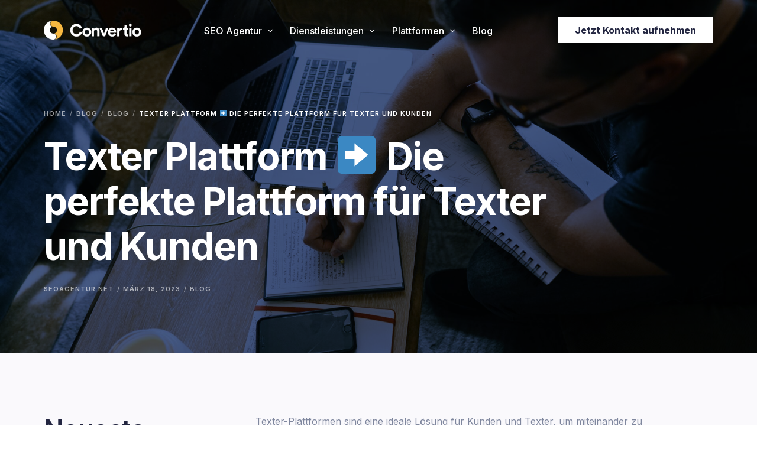

--- FILE ---
content_type: text/html; charset=UTF-8
request_url: https://seoagentur.net/blog/texter-plattform/
body_size: 32585
content:
<!doctype html>
<html lang="de">
<head><style>img.lazy{min-height:1px}</style><link rel="preload" href="https://seoagentur.net/wp-content/plugins/w3-total-cache/pub/js/lazyload.min.js" as="script">
	<meta charset="UTF-8">
	<meta name="viewport" content="width=device-width, initial-scale=1">
	<link rel="profile" href="https://gmpg.org/xfn/11">

	<meta name='robots' content='index, follow, max-image-preview:large, max-snippet:-1, max-video-preview:-1' />

	<!-- This site is optimized with the Yoast SEO plugin v20.1 - https://yoast.com/wordpress/plugins/seo/ -->
	<title>Texter Plattform ➡️ Die perfekte Plattform für Texter und Kunden</title>
	<meta name="description" content="Texter Plattform: Entdecke die beste Texter Plattform für deine Bedürfnisse und erhalte hochwertige Texte für deine Website oder Blog." />
	<link rel="canonical" href="https://seoagentur.net/blog/texter-plattform/" />
	<meta property="og:locale" content="de_DE" />
	<meta property="og:type" content="article" />
	<meta property="og:title" content="Texter Plattform ➡️ Die perfekte Plattform für Texter und Kunden" />
	<meta property="og:description" content="Texter Plattform: Entdecke die beste Texter Plattform für deine Bedürfnisse und erhalte hochwertige Texte für deine Website oder Blog." />
	<meta property="og:url" content="https://seoagentur.net/blog/texter-plattform/" />
	<meta property="og:site_name" content="seoagentur.net" />
	<meta property="article:publisher" content="https://www.facebook.com/richard.hopp.7161" />
	<meta property="article:published_time" content="2023-03-18T09:33:16+00:00" />
	<meta property="og:image" content="http://seoagentur.net/wp-content/uploads/2023/03/convertkit-BPZ1huYak7c-unsplash.jpg" />
	<meta property="og:image:width" content="1920" />
	<meta property="og:image:height" content="1281" />
	<meta property="og:image:type" content="image/jpeg" />
	<meta name="author" content="Seoagentur.net" />
	<meta name="twitter:card" content="summary_large_image" />
	<meta name="twitter:label1" content="Verfasst von" />
	<meta name="twitter:data1" content="Seoagentur.net" />
	<meta name="twitter:label2" content="Geschätzte Lesezeit" />
	<meta name="twitter:data2" content="9 Minuten" />
	<script type="application/ld+json" class="yoast-schema-graph">{"@context":"https://schema.org","@graph":[{"@type":"Article","@id":"https://seoagentur.net/blog/texter-plattform/#article","isPartOf":{"@id":"https://seoagentur.net/blog/texter-plattform/"},"author":{"name":"Seoagentur.net","@id":"https://seoagentur.net/#/schema/person/955d357e436bb7f4e10cc3c5df05f611"},"headline":"Texter Plattform ➡️ Die perfekte Plattform für Texter und Kunden","datePublished":"2023-03-18T09:33:16+00:00","dateModified":"2023-03-18T09:33:16+00:00","mainEntityOfPage":{"@id":"https://seoagentur.net/blog/texter-plattform/"},"wordCount":1581,"commentCount":0,"publisher":{"@id":"https://seoagentur.net/#organization"},"image":{"@id":"https://seoagentur.net/blog/texter-plattform/#primaryimage"},"thumbnailUrl":"https://seoagentur.net/wp-content/uploads/2023/03/convertkit-BPZ1huYak7c-unsplash.jpg","articleSection":["Blog"],"inLanguage":"de","potentialAction":[{"@type":"CommentAction","name":"Comment","target":["https://seoagentur.net/blog/texter-plattform/#respond"]}]},{"@type":"WebPage","@id":"https://seoagentur.net/blog/texter-plattform/","url":"https://seoagentur.net/blog/texter-plattform/","name":"Texter Plattform ➡️ Die perfekte Plattform für Texter und Kunden","isPartOf":{"@id":"https://seoagentur.net/#website"},"primaryImageOfPage":{"@id":"https://seoagentur.net/blog/texter-plattform/#primaryimage"},"image":{"@id":"https://seoagentur.net/blog/texter-plattform/#primaryimage"},"thumbnailUrl":"https://seoagentur.net/wp-content/uploads/2023/03/convertkit-BPZ1huYak7c-unsplash.jpg","datePublished":"2023-03-18T09:33:16+00:00","dateModified":"2023-03-18T09:33:16+00:00","description":"Texter Plattform: Entdecke die beste Texter Plattform für deine Bedürfnisse und erhalte hochwertige Texte für deine Website oder Blog.","breadcrumb":{"@id":"https://seoagentur.net/blog/texter-plattform/#breadcrumb"},"inLanguage":"de","potentialAction":[{"@type":"ReadAction","target":["https://seoagentur.net/blog/texter-plattform/"]}]},{"@type":"ImageObject","inLanguage":"de","@id":"https://seoagentur.net/blog/texter-plattform/#primaryimage","url":"https://seoagentur.net/wp-content/uploads/2023/03/convertkit-BPZ1huYak7c-unsplash.jpg","contentUrl":"https://seoagentur.net/wp-content/uploads/2023/03/convertkit-BPZ1huYak7c-unsplash.jpg","width":1920,"height":1281,"caption":"Texter Plattform"},{"@type":"BreadcrumbList","@id":"https://seoagentur.net/blog/texter-plattform/#breadcrumb","itemListElement":[{"@type":"ListItem","position":1,"name":"Home","item":"https://seoagentur.net/"},{"@type":"ListItem","position":2,"name":"Blog","item":"https://seoagentur.net/blog/"},{"@type":"ListItem","position":3,"name":"Texter Plattform ➡️ Die perfekte Plattform für Texter und Kunden"}]},{"@type":"WebSite","@id":"https://seoagentur.net/#website","url":"https://seoagentur.net/","name":"SEO Agentur","description":"","publisher":{"@id":"https://seoagentur.net/#organization"},"potentialAction":[{"@type":"SearchAction","target":{"@type":"EntryPoint","urlTemplate":"https://seoagentur.net/?s={search_term_string}"},"query-input":"required name=search_term_string"}],"inLanguage":"de"},{"@type":"Organization","@id":"https://seoagentur.net/#organization","name":"SEO Agentur","url":"https://seoagentur.net/","logo":{"@type":"ImageObject","inLanguage":"de","@id":"https://seoagentur.net/#/schema/logo/image/","url":"https://seoagentur.net/wp-content/uploads/2023/02/Convertio-favicon.png","contentUrl":"https://seoagentur.net/wp-content/uploads/2023/02/Convertio-favicon.png","width":199,"height":196,"caption":"SEO Agentur"},"image":{"@id":"https://seoagentur.net/#/schema/logo/image/"},"sameAs":["https://www.facebook.com/richard.hopp.7161","https://www.instagram.com/richofhope/","https://www.linkedin.com/in/richard-hopp/","https://www.youtube.com/channel/UCLiYL3I6ZQThiWqSQjZOyKw?sub_confirmation=1"]},{"@type":"Person","@id":"https://seoagentur.net/#/schema/person/955d357e436bb7f4e10cc3c5df05f611","name":"Seoagentur.net","image":{"@type":"ImageObject","inLanguage":"de","@id":"https://seoagentur.net/#/schema/person/image/","url":"https://secure.gravatar.com/avatar/2b8f7b29b2c5d7a8832bf8dd6f4523f8?s=96&d=mm&r=g","contentUrl":"https://secure.gravatar.com/avatar/2b8f7b29b2c5d7a8832bf8dd6f4523f8?s=96&d=mm&r=g","caption":"Seoagentur.net"},"sameAs":["https://seoagentur.net/"],"url":"https://seoagentur.net/blog/author/enzogorlomi1protonmail-com/"}]}</script>
	<!-- / Yoast SEO plugin. -->


<link rel='dns-prefetch' href='//www.googletagmanager.com' />
<link rel='dns-prefetch' href='//fonts.googleapis.com' />
<link rel="alternate" type="application/rss+xml" title="seoagentur.net &raquo; Feed" href="https://seoagentur.net/feed/" />
<link rel="alternate" type="application/rss+xml" title="seoagentur.net &raquo; Kommentar-Feed" href="https://seoagentur.net/comments/feed/" />
<link rel="alternate" type="application/rss+xml" title="seoagentur.net &raquo; Texter Plattform ➡️ Die perfekte Plattform für Texter und Kunden-Kommentar-Feed" href="https://seoagentur.net/blog/texter-plattform/feed/" />
<script>
window._wpemojiSettings = {"baseUrl":"https:\/\/s.w.org\/images\/core\/emoji\/14.0.0\/72x72\/","ext":".png","svgUrl":"https:\/\/s.w.org\/images\/core\/emoji\/14.0.0\/svg\/","svgExt":".svg","source":{"concatemoji":"https:\/\/seoagentur.net\/wp-includes\/js\/wp-emoji-release.min.js?ver=6.1.9"}};
/*! This file is auto-generated */
!function(e,a,t){var n,r,o,i=a.createElement("canvas"),p=i.getContext&&i.getContext("2d");function s(e,t){var a=String.fromCharCode,e=(p.clearRect(0,0,i.width,i.height),p.fillText(a.apply(this,e),0,0),i.toDataURL());return p.clearRect(0,0,i.width,i.height),p.fillText(a.apply(this,t),0,0),e===i.toDataURL()}function c(e){var t=a.createElement("script");t.src=e,t.defer=t.type="text/javascript",a.getElementsByTagName("head")[0].appendChild(t)}for(o=Array("flag","emoji"),t.supports={everything:!0,everythingExceptFlag:!0},r=0;r<o.length;r++)t.supports[o[r]]=function(e){if(p&&p.fillText)switch(p.textBaseline="top",p.font="600 32px Arial",e){case"flag":return s([127987,65039,8205,9895,65039],[127987,65039,8203,9895,65039])?!1:!s([55356,56826,55356,56819],[55356,56826,8203,55356,56819])&&!s([55356,57332,56128,56423,56128,56418,56128,56421,56128,56430,56128,56423,56128,56447],[55356,57332,8203,56128,56423,8203,56128,56418,8203,56128,56421,8203,56128,56430,8203,56128,56423,8203,56128,56447]);case"emoji":return!s([129777,127995,8205,129778,127999],[129777,127995,8203,129778,127999])}return!1}(o[r]),t.supports.everything=t.supports.everything&&t.supports[o[r]],"flag"!==o[r]&&(t.supports.everythingExceptFlag=t.supports.everythingExceptFlag&&t.supports[o[r]]);t.supports.everythingExceptFlag=t.supports.everythingExceptFlag&&!t.supports.flag,t.DOMReady=!1,t.readyCallback=function(){t.DOMReady=!0},t.supports.everything||(n=function(){t.readyCallback()},a.addEventListener?(a.addEventListener("DOMContentLoaded",n,!1),e.addEventListener("load",n,!1)):(e.attachEvent("onload",n),a.attachEvent("onreadystatechange",function(){"complete"===a.readyState&&t.readyCallback()})),(e=t.source||{}).concatemoji?c(e.concatemoji):e.wpemoji&&e.twemoji&&(c(e.twemoji),c(e.wpemoji)))}(window,document,window._wpemojiSettings);
</script>
<style>
img.wp-smiley,
img.emoji {
	display: inline !important;
	border: none !important;
	box-shadow: none !important;
	height: 1em !important;
	width: 1em !important;
	margin: 0 0.07em !important;
	vertical-align: -0.1em !important;
	background: none !important;
	padding: 0 !important;
}
</style>
	<link rel='stylesheet' id='bdt-uikit-css' href='https://seoagentur.net/wp-content/plugins/bdthemes-element-pack/assets/css/bdt-uikit.css?ver=3.13.1' media='all' />
<link rel='stylesheet' id='ep-helper-css' href='https://seoagentur.net/wp-content/plugins/bdthemes-element-pack/assets/css/ep-helper.css?ver=6.4.0' media='all' />
<link rel='stylesheet' id='wp-block-library-css' href='https://seoagentur.net/wp-includes/css/dist/block-library/style.min.css?ver=6.1.9' media='all' />
<link rel='stylesheet' id='classic-theme-styles-css' href='https://seoagentur.net/wp-includes/css/classic-themes.min.css?ver=1' media='all' />
<style id='global-styles-inline-css'>
body{--wp--preset--color--black: #000000;--wp--preset--color--cyan-bluish-gray: #abb8c3;--wp--preset--color--white: #ffffff;--wp--preset--color--pale-pink: #f78da7;--wp--preset--color--vivid-red: #cf2e2e;--wp--preset--color--luminous-vivid-orange: #ff6900;--wp--preset--color--luminous-vivid-amber: #fcb900;--wp--preset--color--light-green-cyan: #7bdcb5;--wp--preset--color--vivid-green-cyan: #00d084;--wp--preset--color--pale-cyan-blue: #8ed1fc;--wp--preset--color--vivid-cyan-blue: #0693e3;--wp--preset--color--vivid-purple: #9b51e0;--wp--preset--gradient--vivid-cyan-blue-to-vivid-purple: linear-gradient(135deg,rgba(6,147,227,1) 0%,rgb(155,81,224) 100%);--wp--preset--gradient--light-green-cyan-to-vivid-green-cyan: linear-gradient(135deg,rgb(122,220,180) 0%,rgb(0,208,130) 100%);--wp--preset--gradient--luminous-vivid-amber-to-luminous-vivid-orange: linear-gradient(135deg,rgba(252,185,0,1) 0%,rgba(255,105,0,1) 100%);--wp--preset--gradient--luminous-vivid-orange-to-vivid-red: linear-gradient(135deg,rgba(255,105,0,1) 0%,rgb(207,46,46) 100%);--wp--preset--gradient--very-light-gray-to-cyan-bluish-gray: linear-gradient(135deg,rgb(238,238,238) 0%,rgb(169,184,195) 100%);--wp--preset--gradient--cool-to-warm-spectrum: linear-gradient(135deg,rgb(74,234,220) 0%,rgb(151,120,209) 20%,rgb(207,42,186) 40%,rgb(238,44,130) 60%,rgb(251,105,98) 80%,rgb(254,248,76) 100%);--wp--preset--gradient--blush-light-purple: linear-gradient(135deg,rgb(255,206,236) 0%,rgb(152,150,240) 100%);--wp--preset--gradient--blush-bordeaux: linear-gradient(135deg,rgb(254,205,165) 0%,rgb(254,45,45) 50%,rgb(107,0,62) 100%);--wp--preset--gradient--luminous-dusk: linear-gradient(135deg,rgb(255,203,112) 0%,rgb(199,81,192) 50%,rgb(65,88,208) 100%);--wp--preset--gradient--pale-ocean: linear-gradient(135deg,rgb(255,245,203) 0%,rgb(182,227,212) 50%,rgb(51,167,181) 100%);--wp--preset--gradient--electric-grass: linear-gradient(135deg,rgb(202,248,128) 0%,rgb(113,206,126) 100%);--wp--preset--gradient--midnight: linear-gradient(135deg,rgb(2,3,129) 0%,rgb(40,116,252) 100%);--wp--preset--duotone--dark-grayscale: url('#wp-duotone-dark-grayscale');--wp--preset--duotone--grayscale: url('#wp-duotone-grayscale');--wp--preset--duotone--purple-yellow: url('#wp-duotone-purple-yellow');--wp--preset--duotone--blue-red: url('#wp-duotone-blue-red');--wp--preset--duotone--midnight: url('#wp-duotone-midnight');--wp--preset--duotone--magenta-yellow: url('#wp-duotone-magenta-yellow');--wp--preset--duotone--purple-green: url('#wp-duotone-purple-green');--wp--preset--duotone--blue-orange: url('#wp-duotone-blue-orange');--wp--preset--font-size--small: 13px;--wp--preset--font-size--medium: 20px;--wp--preset--font-size--large: 36px;--wp--preset--font-size--x-large: 42px;--wp--preset--spacing--20: 0.44rem;--wp--preset--spacing--30: 0.67rem;--wp--preset--spacing--40: 1rem;--wp--preset--spacing--50: 1.5rem;--wp--preset--spacing--60: 2.25rem;--wp--preset--spacing--70: 3.38rem;--wp--preset--spacing--80: 5.06rem;}:where(.is-layout-flex){gap: 0.5em;}body .is-layout-flow > .alignleft{float: left;margin-inline-start: 0;margin-inline-end: 2em;}body .is-layout-flow > .alignright{float: right;margin-inline-start: 2em;margin-inline-end: 0;}body .is-layout-flow > .aligncenter{margin-left: auto !important;margin-right: auto !important;}body .is-layout-constrained > .alignleft{float: left;margin-inline-start: 0;margin-inline-end: 2em;}body .is-layout-constrained > .alignright{float: right;margin-inline-start: 2em;margin-inline-end: 0;}body .is-layout-constrained > .aligncenter{margin-left: auto !important;margin-right: auto !important;}body .is-layout-constrained > :where(:not(.alignleft):not(.alignright):not(.alignfull)){max-width: var(--wp--style--global--content-size);margin-left: auto !important;margin-right: auto !important;}body .is-layout-constrained > .alignwide{max-width: var(--wp--style--global--wide-size);}body .is-layout-flex{display: flex;}body .is-layout-flex{flex-wrap: wrap;align-items: center;}body .is-layout-flex > *{margin: 0;}:where(.wp-block-columns.is-layout-flex){gap: 2em;}.has-black-color{color: var(--wp--preset--color--black) !important;}.has-cyan-bluish-gray-color{color: var(--wp--preset--color--cyan-bluish-gray) !important;}.has-white-color{color: var(--wp--preset--color--white) !important;}.has-pale-pink-color{color: var(--wp--preset--color--pale-pink) !important;}.has-vivid-red-color{color: var(--wp--preset--color--vivid-red) !important;}.has-luminous-vivid-orange-color{color: var(--wp--preset--color--luminous-vivid-orange) !important;}.has-luminous-vivid-amber-color{color: var(--wp--preset--color--luminous-vivid-amber) !important;}.has-light-green-cyan-color{color: var(--wp--preset--color--light-green-cyan) !important;}.has-vivid-green-cyan-color{color: var(--wp--preset--color--vivid-green-cyan) !important;}.has-pale-cyan-blue-color{color: var(--wp--preset--color--pale-cyan-blue) !important;}.has-vivid-cyan-blue-color{color: var(--wp--preset--color--vivid-cyan-blue) !important;}.has-vivid-purple-color{color: var(--wp--preset--color--vivid-purple) !important;}.has-black-background-color{background-color: var(--wp--preset--color--black) !important;}.has-cyan-bluish-gray-background-color{background-color: var(--wp--preset--color--cyan-bluish-gray) !important;}.has-white-background-color{background-color: var(--wp--preset--color--white) !important;}.has-pale-pink-background-color{background-color: var(--wp--preset--color--pale-pink) !important;}.has-vivid-red-background-color{background-color: var(--wp--preset--color--vivid-red) !important;}.has-luminous-vivid-orange-background-color{background-color: var(--wp--preset--color--luminous-vivid-orange) !important;}.has-luminous-vivid-amber-background-color{background-color: var(--wp--preset--color--luminous-vivid-amber) !important;}.has-light-green-cyan-background-color{background-color: var(--wp--preset--color--light-green-cyan) !important;}.has-vivid-green-cyan-background-color{background-color: var(--wp--preset--color--vivid-green-cyan) !important;}.has-pale-cyan-blue-background-color{background-color: var(--wp--preset--color--pale-cyan-blue) !important;}.has-vivid-cyan-blue-background-color{background-color: var(--wp--preset--color--vivid-cyan-blue) !important;}.has-vivid-purple-background-color{background-color: var(--wp--preset--color--vivid-purple) !important;}.has-black-border-color{border-color: var(--wp--preset--color--black) !important;}.has-cyan-bluish-gray-border-color{border-color: var(--wp--preset--color--cyan-bluish-gray) !important;}.has-white-border-color{border-color: var(--wp--preset--color--white) !important;}.has-pale-pink-border-color{border-color: var(--wp--preset--color--pale-pink) !important;}.has-vivid-red-border-color{border-color: var(--wp--preset--color--vivid-red) !important;}.has-luminous-vivid-orange-border-color{border-color: var(--wp--preset--color--luminous-vivid-orange) !important;}.has-luminous-vivid-amber-border-color{border-color: var(--wp--preset--color--luminous-vivid-amber) !important;}.has-light-green-cyan-border-color{border-color: var(--wp--preset--color--light-green-cyan) !important;}.has-vivid-green-cyan-border-color{border-color: var(--wp--preset--color--vivid-green-cyan) !important;}.has-pale-cyan-blue-border-color{border-color: var(--wp--preset--color--pale-cyan-blue) !important;}.has-vivid-cyan-blue-border-color{border-color: var(--wp--preset--color--vivid-cyan-blue) !important;}.has-vivid-purple-border-color{border-color: var(--wp--preset--color--vivid-purple) !important;}.has-vivid-cyan-blue-to-vivid-purple-gradient-background{background: var(--wp--preset--gradient--vivid-cyan-blue-to-vivid-purple) !important;}.has-light-green-cyan-to-vivid-green-cyan-gradient-background{background: var(--wp--preset--gradient--light-green-cyan-to-vivid-green-cyan) !important;}.has-luminous-vivid-amber-to-luminous-vivid-orange-gradient-background{background: var(--wp--preset--gradient--luminous-vivid-amber-to-luminous-vivid-orange) !important;}.has-luminous-vivid-orange-to-vivid-red-gradient-background{background: var(--wp--preset--gradient--luminous-vivid-orange-to-vivid-red) !important;}.has-very-light-gray-to-cyan-bluish-gray-gradient-background{background: var(--wp--preset--gradient--very-light-gray-to-cyan-bluish-gray) !important;}.has-cool-to-warm-spectrum-gradient-background{background: var(--wp--preset--gradient--cool-to-warm-spectrum) !important;}.has-blush-light-purple-gradient-background{background: var(--wp--preset--gradient--blush-light-purple) !important;}.has-blush-bordeaux-gradient-background{background: var(--wp--preset--gradient--blush-bordeaux) !important;}.has-luminous-dusk-gradient-background{background: var(--wp--preset--gradient--luminous-dusk) !important;}.has-pale-ocean-gradient-background{background: var(--wp--preset--gradient--pale-ocean) !important;}.has-electric-grass-gradient-background{background: var(--wp--preset--gradient--electric-grass) !important;}.has-midnight-gradient-background{background: var(--wp--preset--gradient--midnight) !important;}.has-small-font-size{font-size: var(--wp--preset--font-size--small) !important;}.has-medium-font-size{font-size: var(--wp--preset--font-size--medium) !important;}.has-large-font-size{font-size: var(--wp--preset--font-size--large) !important;}.has-x-large-font-size{font-size: var(--wp--preset--font-size--x-large) !important;}
.wp-block-navigation a:where(:not(.wp-element-button)){color: inherit;}
:where(.wp-block-columns.is-layout-flex){gap: 2em;}
.wp-block-pullquote{font-size: 1.5em;line-height: 1.6;}
</style>
<link rel='stylesheet' id='faq-schema-ultimate-css' href='https://seoagentur.net/wp-content/plugins/faq-schema-ultimate/public/css/faq-schema-ultimate-public.css?ver=1.0.0' media='all' />
<link rel='stylesheet' id='metform-pro-style-css' href='https://seoagentur.net/wp-content/plugins/metform-pro/public/assets/css/style.min.css?ver=2.1.3' media='all' />
<link rel='stylesheet' id='elementor-frontend-css' href='https://seoagentur.net/wp-content/plugins/elementor/assets/css/frontend-lite.min.css?ver=3.11.2' media='all' />
<link rel='stylesheet' id='uicore_global-css' href='https://seoagentur.net/wp-content/uploads/uicore-global.css?ver=9467' media='all' />
<link rel='stylesheet' id='uicore_blog_fonts-css' href='//fonts.googleapis.com/css?family=Inter%3A700%7CInter%3A700%7CInter%3A700%7CInter%3A700%7CInter%3A700%7CInter%3Anormal%7CInter%3Anormal%7C&#038;ver=6.1.9' media='all' />
<link rel='stylesheet' id='uicore-blog-st-css' href='https://seoagentur.net/wp-content/uploads/uicore-blog.css?ver=9467' media='all' />
<link rel='stylesheet' id='google-fonts-1-css' href='https://fonts.googleapis.com/css?family=Inter%3A100%2C100italic%2C200%2C200italic%2C300%2C300italic%2C400%2C400italic%2C500%2C500italic%2C600%2C600italic%2C700%2C700italic%2C800%2C800italic%2C900%2C900italic&#038;display=swap&#038;ver=6.1.9' media='all' />
<link rel="preconnect" href="https://fonts.gstatic.com/" crossorigin><script src='https://seoagentur.net/wp-content/plugins/shortcode-for-current-date/dist/script.js?ver=6.1.9' id='shortcode-for-current-date-script-js'></script>
<script src='https://seoagentur.net/wp-includes/js/jquery/jquery.min.js?ver=3.6.1' id='jquery-core-js'></script>
<script src='https://seoagentur.net/wp-includes/js/jquery/jquery-migrate.min.js?ver=3.3.2' id='jquery-migrate-js'></script>
<script src='https://seoagentur.net/wp-content/plugins/faq-schema-ultimate/public/js/faq-schema-ultimate-public.js?ver=1.0.0' id='faq-schema-ultimate-js'></script>

<!-- Von Site Kit hinzugefügtes Google-Analytics-Snippet -->
<script src='https://www.googletagmanager.com/gtag/js?id=UA-105589131-7' id='google_gtagjs-js' async></script>
<script id='google_gtagjs-js-after'>
window.dataLayer = window.dataLayer || [];function gtag(){dataLayer.push(arguments);}
gtag('set', 'linker', {"domains":["seoagentur.net"]} );
gtag("js", new Date());
gtag("set", "developer_id.dZTNiMT", true);
gtag("config", "UA-105589131-7", {"anonymize_ip":true});
gtag("config", "G-XXJ40BZLY9");
</script>

<!-- Ende des von Site Kit hinzugefügten Google-Analytics-Snippets -->
<link rel="https://api.w.org/" href="https://seoagentur.net/wp-json/" /><link rel="alternate" type="application/json" href="https://seoagentur.net/wp-json/wp/v2/posts/4878" /><link rel="EditURI" type="application/rsd+xml" title="RSD" href="https://seoagentur.net/xmlrpc.php?rsd" />
<link rel="wlwmanifest" type="application/wlwmanifest+xml" href="https://seoagentur.net/wp-includes/wlwmanifest.xml" />
<meta name="generator" content="WordPress 6.1.9" />
<link rel='shortlink' href='https://seoagentur.net/?p=4878' />
<link rel="alternate" type="application/json+oembed" href="https://seoagentur.net/wp-json/oembed/1.0/embed?url=https%3A%2F%2Fseoagentur.net%2Fblog%2Ftexter-plattform%2F" />
<link rel="alternate" type="text/xml+oembed" href="https://seoagentur.net/wp-json/oembed/1.0/embed?url=https%3A%2F%2Fseoagentur.net%2Fblog%2Ftexter-plattform%2F&#038;format=xml" />
<meta name="generator" content="Site Kit by Google 1.93.0" /><meta name="generator" content="Elementor 3.11.2; features: e_dom_optimization, e_optimized_assets_loading, e_optimized_css_loading, a11y_improvements, additional_custom_breakpoints; settings: css_print_method-external, google_font-enabled, font_display-swap">
<meta name="theme-color" content="#FFFFFF" />
        <link rel="shortcut icon" href="https://seoagentur.net/wp-content/uploads/2023/02/Convertio-favicon.png" >
		<link rel="icon" href="https://seoagentur.net/wp-content/uploads/2023/02/Convertio-favicon.png" >
		<link rel="apple-touch-icon" sizes="152x152" href="https://seoagentur.net/wp-content/uploads/2023/02/Convertio-favicon.png">
		<link rel="apple-touch-icon" sizes="120x120" href="https://seoagentur.net/wp-content/uploads/2023/02/Convertio-favicon.png">
		<link rel="apple-touch-icon" sizes="76x76" href="https://seoagentur.net/wp-content/uploads/2023/02/Convertio-favicon.png">
        <link rel="apple-touch-icon" href="https://seoagentur.net/wp-content/uploads/2023/02/Convertio-favicon.png">
        <noscript><style>.lazyload[data-src]{display:none !important;}</style></noscript><style>.lazyload{background-image:none !important;}.lazyload:before{background-image:none !important;}</style><link rel="icon" href="https://seoagentur.net/wp-content/uploads/2023/02/cropped-Convertio-favicon-32x32.png" sizes="32x32" />
<link rel="icon" href="https://seoagentur.net/wp-content/uploads/2023/02/cropped-Convertio-favicon-192x192.png" sizes="192x192" />
<link rel="apple-touch-icon" href="https://seoagentur.net/wp-content/uploads/2023/02/cropped-Convertio-favicon-180x180.png" />
<meta name="msapplication-TileImage" content="https://seoagentur.net/wp-content/uploads/2023/02/cropped-Convertio-favicon-270x270.png" />
		<style id="wp-custom-css">
			.uicore-no-editor>div {
    padding-top: 50px;
}

.wp-block-buttons {
    place-content: center;
		  margin-top: 20px;
}

.wp-block-button__link {
     margin-top: 20px;
}

table {
    border-color: black;
    border-style: solid;
    margin-bottom: 30px;
}

.uicore-page-title {
    background-blend-mode: overlay;
}		</style>
		<style id="wpforms-css-vars-root">
				:root {
					--wpforms-field-border-radius: 3px;
--wpforms-field-background-color: #ffffff;
--wpforms-field-border-color: rgba( 0, 0, 0, 0.25 );
--wpforms-field-text-color: rgba( 0, 0, 0, 0.7 );
--wpforms-label-color: rgba( 0, 0, 0, 0.85 );
--wpforms-label-sublabel-color: rgba( 0, 0, 0, 0.55 );
--wpforms-label-error-color: #d63637;
--wpforms-button-border-radius: 3px;
--wpforms-button-background-color: #066aab;
--wpforms-button-text-color: #ffffff;
--wpforms-field-size-input-height: 43px;
--wpforms-field-size-input-spacing: 15px;
--wpforms-field-size-font-size: 16px;
--wpforms-field-size-line-height: 19px;
--wpforms-field-size-padding-h: 14px;
--wpforms-field-size-checkbox-size: 16px;
--wpforms-field-size-sublabel-spacing: 5px;
--wpforms-field-size-icon-size: 1;
--wpforms-label-size-font-size: 16px;
--wpforms-label-size-line-height: 19px;
--wpforms-label-size-sublabel-font-size: 14px;
--wpforms-label-size-sublabel-line-height: 17px;
--wpforms-button-size-font-size: 17px;
--wpforms-button-size-height: 41px;
--wpforms-button-size-padding-h: 15px;
--wpforms-button-size-margin-top: 10px;

				}
			</style>
</head>

<body class="post-template-default single single-post postid-4878 single-format-standard wp-embed-responsive ui-a-dsmm-slide  uicore-blog uicore-sidebar-left uicore-narow elementor-default elementor-kit-6">
<script data-cfasync="false" data-no-defer="1">var ewww_webp_supported=false;</script>
		<svg xmlns="http://www.w3.org/2000/svg" viewBox="0 0 0 0" width="0" height="0" focusable="false" role="none" style="visibility: hidden; position: absolute; left: -9999px; overflow: hidden;" ><defs><filter id="wp-duotone-dark-grayscale"><feColorMatrix color-interpolation-filters="sRGB" type="matrix" values=" .299 .587 .114 0 0 .299 .587 .114 0 0 .299 .587 .114 0 0 .299 .587 .114 0 0 " /><feComponentTransfer color-interpolation-filters="sRGB" ><feFuncR type="table" tableValues="0 0.49803921568627" /><feFuncG type="table" tableValues="0 0.49803921568627" /><feFuncB type="table" tableValues="0 0.49803921568627" /><feFuncA type="table" tableValues="1 1" /></feComponentTransfer><feComposite in2="SourceGraphic" operator="in" /></filter></defs></svg><svg xmlns="http://www.w3.org/2000/svg" viewBox="0 0 0 0" width="0" height="0" focusable="false" role="none" style="visibility: hidden; position: absolute; left: -9999px; overflow: hidden;" ><defs><filter id="wp-duotone-grayscale"><feColorMatrix color-interpolation-filters="sRGB" type="matrix" values=" .299 .587 .114 0 0 .299 .587 .114 0 0 .299 .587 .114 0 0 .299 .587 .114 0 0 " /><feComponentTransfer color-interpolation-filters="sRGB" ><feFuncR type="table" tableValues="0 1" /><feFuncG type="table" tableValues="0 1" /><feFuncB type="table" tableValues="0 1" /><feFuncA type="table" tableValues="1 1" /></feComponentTransfer><feComposite in2="SourceGraphic" operator="in" /></filter></defs></svg><svg xmlns="http://www.w3.org/2000/svg" viewBox="0 0 0 0" width="0" height="0" focusable="false" role="none" style="visibility: hidden; position: absolute; left: -9999px; overflow: hidden;" ><defs><filter id="wp-duotone-purple-yellow"><feColorMatrix color-interpolation-filters="sRGB" type="matrix" values=" .299 .587 .114 0 0 .299 .587 .114 0 0 .299 .587 .114 0 0 .299 .587 .114 0 0 " /><feComponentTransfer color-interpolation-filters="sRGB" ><feFuncR type="table" tableValues="0.54901960784314 0.98823529411765" /><feFuncG type="table" tableValues="0 1" /><feFuncB type="table" tableValues="0.71764705882353 0.25490196078431" /><feFuncA type="table" tableValues="1 1" /></feComponentTransfer><feComposite in2="SourceGraphic" operator="in" /></filter></defs></svg><svg xmlns="http://www.w3.org/2000/svg" viewBox="0 0 0 0" width="0" height="0" focusable="false" role="none" style="visibility: hidden; position: absolute; left: -9999px; overflow: hidden;" ><defs><filter id="wp-duotone-blue-red"><feColorMatrix color-interpolation-filters="sRGB" type="matrix" values=" .299 .587 .114 0 0 .299 .587 .114 0 0 .299 .587 .114 0 0 .299 .587 .114 0 0 " /><feComponentTransfer color-interpolation-filters="sRGB" ><feFuncR type="table" tableValues="0 1" /><feFuncG type="table" tableValues="0 0.27843137254902" /><feFuncB type="table" tableValues="0.5921568627451 0.27843137254902" /><feFuncA type="table" tableValues="1 1" /></feComponentTransfer><feComposite in2="SourceGraphic" operator="in" /></filter></defs></svg><svg xmlns="http://www.w3.org/2000/svg" viewBox="0 0 0 0" width="0" height="0" focusable="false" role="none" style="visibility: hidden; position: absolute; left: -9999px; overflow: hidden;" ><defs><filter id="wp-duotone-midnight"><feColorMatrix color-interpolation-filters="sRGB" type="matrix" values=" .299 .587 .114 0 0 .299 .587 .114 0 0 .299 .587 .114 0 0 .299 .587 .114 0 0 " /><feComponentTransfer color-interpolation-filters="sRGB" ><feFuncR type="table" tableValues="0 0" /><feFuncG type="table" tableValues="0 0.64705882352941" /><feFuncB type="table" tableValues="0 1" /><feFuncA type="table" tableValues="1 1" /></feComponentTransfer><feComposite in2="SourceGraphic" operator="in" /></filter></defs></svg><svg xmlns="http://www.w3.org/2000/svg" viewBox="0 0 0 0" width="0" height="0" focusable="false" role="none" style="visibility: hidden; position: absolute; left: -9999px; overflow: hidden;" ><defs><filter id="wp-duotone-magenta-yellow"><feColorMatrix color-interpolation-filters="sRGB" type="matrix" values=" .299 .587 .114 0 0 .299 .587 .114 0 0 .299 .587 .114 0 0 .299 .587 .114 0 0 " /><feComponentTransfer color-interpolation-filters="sRGB" ><feFuncR type="table" tableValues="0.78039215686275 1" /><feFuncG type="table" tableValues="0 0.94901960784314" /><feFuncB type="table" tableValues="0.35294117647059 0.47058823529412" /><feFuncA type="table" tableValues="1 1" /></feComponentTransfer><feComposite in2="SourceGraphic" operator="in" /></filter></defs></svg><svg xmlns="http://www.w3.org/2000/svg" viewBox="0 0 0 0" width="0" height="0" focusable="false" role="none" style="visibility: hidden; position: absolute; left: -9999px; overflow: hidden;" ><defs><filter id="wp-duotone-purple-green"><feColorMatrix color-interpolation-filters="sRGB" type="matrix" values=" .299 .587 .114 0 0 .299 .587 .114 0 0 .299 .587 .114 0 0 .299 .587 .114 0 0 " /><feComponentTransfer color-interpolation-filters="sRGB" ><feFuncR type="table" tableValues="0.65098039215686 0.40392156862745" /><feFuncG type="table" tableValues="0 1" /><feFuncB type="table" tableValues="0.44705882352941 0.4" /><feFuncA type="table" tableValues="1 1" /></feComponentTransfer><feComposite in2="SourceGraphic" operator="in" /></filter></defs></svg><svg xmlns="http://www.w3.org/2000/svg" viewBox="0 0 0 0" width="0" height="0" focusable="false" role="none" style="visibility: hidden; position: absolute; left: -9999px; overflow: hidden;" ><defs><filter id="wp-duotone-blue-orange"><feColorMatrix color-interpolation-filters="sRGB" type="matrix" values=" .299 .587 .114 0 0 .299 .587 .114 0 0 .299 .587 .114 0 0 .299 .587 .114 0 0 " /><feComponentTransfer color-interpolation-filters="sRGB" ><feFuncR type="table" tableValues="0.098039215686275 1" /><feFuncG type="table" tableValues="0 0.66274509803922" /><feFuncB type="table" tableValues="0.84705882352941 0.41960784313725" /><feFuncA type="table" tableValues="1 1" /></feComponentTransfer><feComposite in2="SourceGraphic" operator="in" /></filter></defs></svg><!-- 1.1 uicore_before_body_content -->	<div class="uicore-body-content">
		<!-- 1.2 uicore_before_page_content -->		<div id="uicore-page">
		<div class="uicore-progress-bar"></div>
        <div id="wrapper-navbar" itemscope itemtype="http://schema.org/WebSite" class="uicore uicore-navbar elementor-section elementor-section-boxed uicore-h-classic uicore-sticky ui-smart-sticky uicore-transparent "><div class="uicore-header-wrapper">
            <nav class="uicore elementor-container">
            		 <div class="uicore-branding">
                
			<a href="https://seoagentur.net/" rel="home">
                <img class="uicore uicore-logo uicore-main lazyload" src="[data-uri]" alt="seoagentur.net" data-src="https://seoagentur.net/wp-content/uploads/2023/02/convertio-logo-2.webp" decoding="async" /><noscript><img class="uicore uicore-logo uicore-main lazy" src="data:image/svg+xml,%3Csvg%20xmlns='http://www.w3.org/2000/svg'%20viewBox='0%200%20388%2075'%3E%3C/svg%3E" data-src="https://seoagentur.net/wp-content/uploads/2023/02/convertio-logo-2.webp" alt="seoagentur.net" data-eio="l" /></noscript>
				<img class="uicore uicore-logo uicore-second lazyload" src="[data-uri]" alt="seoagentur.net" data-src="https://seoagentur.net/wp-content/uploads/2023/02/convertio-logo-1.webp" decoding="async" /><noscript><img class="uicore uicore-logo uicore-second lazy" src="data:image/svg+xml,%3Csvg%20xmlns='http://www.w3.org/2000/svg'%20viewBox='0%200%201%201'%3E%3C/svg%3E" data-src="https://seoagentur.net/wp-content/uploads/2023/02/convertio-logo-1.webp" alt="seoagentur.net" data-eio="l" /></noscript>
				<img class="uicore uicore-logo uicore-mobile-main lazyload" src="[data-uri]" alt="seoagentur.net" data-src="https://seoagentur.net/wp-content/uploads/2023/02/convertio-logo-2.webp" decoding="async" /><noscript><img class="uicore uicore-logo uicore-mobile-main lazy" src="data:image/svg+xml,%3Csvg%20xmlns='http://www.w3.org/2000/svg'%20viewBox='0%200%20388%2075'%3E%3C/svg%3E" data-src="https://seoagentur.net/wp-content/uploads/2023/02/convertio-logo-2.webp" alt="seoagentur.net" data-eio="l" /></noscript>
				<img class="uicore uicore-logo uicore-mobile-second lazyload" src="[data-uri]" alt="seoagentur.net" data-src="https://seoagentur.net/wp-content/uploads/2023/02/convertio-logo-1.webp" decoding="async" /><noscript><img class="uicore uicore-logo uicore-mobile-second lazy" src="data:image/svg+xml,%3Csvg%20xmlns='http://www.w3.org/2000/svg'%20viewBox='0%200%201%201'%3E%3C/svg%3E" data-src="https://seoagentur.net/wp-content/uploads/2023/02/convertio-logo-1.webp" alt="seoagentur.net" data-eio="l" /></noscript>
			</a>

		        </div>
		        <div class='uicore-nav-menu'>
            <div class="uicore-menu-container uicore-nav"><ul class="uicore-menu"><li class="menu-item menu-item-type-post_type menu-item-object-page menu-item-home menu-item-has-children menu-item-116"><a href="https://seoagentur.net/"><span class="ui-menu-item-wrapper">SEO Agentur</span></a>
<ul class="sub-menu">
	<li class="menu-item menu-item-type-post_type menu-item-object-page menu-item-156"><a href="https://seoagentur.net/bad-kreuznach/"><span class="ui-menu-item-wrapper">SEO Agentur Bad Kreuznach</span></a></li>
	<li class="menu-item menu-item-type-post_type menu-item-object-page menu-item-167"><a href="https://seoagentur.net/stuttgart/"><span class="ui-menu-item-wrapper">SEO Agentur Stuttgart</span></a></li>
	<li class="menu-item menu-item-type-post_type menu-item-object-page menu-item-180"><a href="https://seoagentur.net/mannheim/"><span class="ui-menu-item-wrapper">SEO Agentur Mannheim</span></a></li>
	<li class="menu-item menu-item-type-post_type menu-item-object-page menu-item-181"><a href="https://seoagentur.net/karlsruhe/"><span class="ui-menu-item-wrapper">SEO Agentur Karlsruhe</span></a></li>
	<li class="menu-item menu-item-type-post_type menu-item-object-page menu-item-185"><a href="https://seoagentur.net/heidelberg/"><span class="ui-menu-item-wrapper">SEO Agentur Heidelberg</span></a></li>
	<li class="menu-item menu-item-type-post_type menu-item-object-page menu-item-202"><a href="https://seoagentur.net/heilbronn/"><span class="ui-menu-item-wrapper">SEO Agentur Heilbronn</span></a></li>
	<li class="menu-item menu-item-type-post_type menu-item-object-page menu-item-203"><a href="https://seoagentur.net/frankfurt/"><span class="ui-menu-item-wrapper">SEO Agentur Frankfurt</span></a></li>
	<li class="menu-item menu-item-type-post_type menu-item-object-page menu-item-204"><a href="https://seoagentur.net/wiesbaden/"><span class="ui-menu-item-wrapper">SEO Agentur Wiesbaden</span></a></li>
	<li class="menu-item menu-item-type-post_type menu-item-object-page menu-item-205"><a href="https://seoagentur.net/mainz/"><span class="ui-menu-item-wrapper">SEO Agentur Mainz</span></a></li>
	<li class="menu-item menu-item-type-post_type menu-item-object-page menu-item-206"><a href="https://seoagentur.net/freiburg/"><span class="ui-menu-item-wrapper">SEO Agentur Freiburg</span></a></li>
	<li class="menu-item menu-item-type-post_type menu-item-object-page menu-item-1836"><a href="https://seoagentur.net/ulm/"><span class="ui-menu-item-wrapper">SEO Agentur Ulm</span></a></li>
	<li class="menu-item menu-item-type-post_type menu-item-object-page menu-item-1867"><a href="https://seoagentur.net/berlin/"><span class="ui-menu-item-wrapper">SEO Agentur Berlin</span></a></li>
	<li class="menu-item menu-item-type-post_type menu-item-object-page menu-item-1866"><a href="https://seoagentur.net/koeln/"><span class="ui-menu-item-wrapper">SEO Agentur köln</span></a></li>
	<li class="menu-item menu-item-type-post_type menu-item-object-page menu-item-1873"><a href="https://seoagentur.net/muenchen/"><span class="ui-menu-item-wrapper">SEO Agentur München</span></a></li>
	<li class="menu-item menu-item-type-post_type menu-item-object-page menu-item-1881"><a href="https://seoagentur.net/duesseldorf/"><span class="ui-menu-item-wrapper">SEO Agentur Düsseldorf</span></a></li>
	<li class="menu-item menu-item-type-post_type menu-item-object-page menu-item-1888"><a href="https://seoagentur.net/hamburg/"><span class="ui-menu-item-wrapper">SEO Agentur Hamburg</span></a></li>
	<li class="menu-item menu-item-type-post_type menu-item-object-page menu-item-1895"><a href="https://seoagentur.net/wien/"><span class="ui-menu-item-wrapper">SEO Agentur Wien</span></a></li>
	<li class="menu-item menu-item-type-post_type menu-item-object-page menu-item-1903"><a href="https://seoagentur.net/hannover/"><span class="ui-menu-item-wrapper">SEO Agentur Hannover</span></a></li>
	<li class="menu-item menu-item-type-post_type menu-item-object-page menu-item-1910"><a href="https://seoagentur.net/dresden/"><span class="ui-menu-item-wrapper">SEO Agentur Dresden</span></a></li>
	<li class="menu-item menu-item-type-post_type menu-item-object-page menu-item-1932"><a href="https://seoagentur.net/rosenheim/"><span class="ui-menu-item-wrapper">SEO Agentur Rosenheim</span></a></li>
	<li class="menu-item menu-item-type-post_type menu-item-object-page menu-item-1933"><a href="https://seoagentur.net/nuernberg/"><span class="ui-menu-item-wrapper">SEO Agentur Nürnberg</span></a></li>
	<li class="menu-item menu-item-type-post_type menu-item-object-page menu-item-1934"><a href="https://seoagentur.net/leipzig/"><span class="ui-menu-item-wrapper">SEO Agentur Leipzig</span></a></li>
	<li class="menu-item menu-item-type-post_type menu-item-object-page menu-item-1942"><a href="https://seoagentur.net/bonn/"><span class="ui-menu-item-wrapper">SEO Agentur Bonn</span></a></li>
	<li class="menu-item menu-item-type-post_type menu-item-object-page menu-item-1957"><a href="https://seoagentur.net/bremen/"><span class="ui-menu-item-wrapper">SEO Agentur Bremen</span></a></li>
	<li class="menu-item menu-item-type-post_type menu-item-object-page menu-item-1958"><a href="https://seoagentur.net/kiel/"><span class="ui-menu-item-wrapper">SEO Agentur Kiel</span></a></li>
	<li class="menu-item menu-item-type-post_type menu-item-object-page menu-item-1971"><a href="https://seoagentur.net/zuerich/"><span class="ui-menu-item-wrapper">SEO Agentur Zürich</span></a></li>
	<li class="menu-item menu-item-type-post_type menu-item-object-page menu-item-1972"><a href="https://seoagentur.net/muenster/"><span class="ui-menu-item-wrapper">SEO Agentur Münster</span></a></li>
	<li class="menu-item menu-item-type-post_type menu-item-object-page menu-item-1988"><a href="https://seoagentur.net/augsburg/"><span class="ui-menu-item-wrapper">SEO Agentur Augsburg</span></a></li>
	<li class="menu-item menu-item-type-post_type menu-item-object-page menu-item-1987"><a href="https://seoagentur.net/jena/"><span class="ui-menu-item-wrapper">SEO Agentur Jena</span></a></li>
	<li class="menu-item menu-item-type-post_type menu-item-object-page menu-item-1995"><a href="https://seoagentur.net/bielefeld/"><span class="ui-menu-item-wrapper">SEO Agentur Bielefeld</span></a></li>
	<li class="menu-item menu-item-type-post_type menu-item-object-page menu-item-2003"><a href="https://seoagentur.net/dortmund/"><span class="ui-menu-item-wrapper">SEO Agentur Dortmund</span></a></li>
	<li class="menu-item menu-item-type-post_type menu-item-object-page menu-item-2011"><a href="https://seoagentur.net/essen/"><span class="ui-menu-item-wrapper">SEO Agentur Essen</span></a></li>
	<li class="menu-item menu-item-type-post_type menu-item-object-page menu-item-2018"><a href="https://seoagentur.net/erfurt/"><span class="ui-menu-item-wrapper">SEO Agentur Erfurt</span></a></li>
	<li class="menu-item menu-item-type-post_type menu-item-object-page menu-item-2025"><a href="https://seoagentur.net/regensburg/"><span class="ui-menu-item-wrapper">SEO Agentur Regensburg</span></a></li>
	<li class="menu-item menu-item-type-post_type menu-item-object-page menu-item-2032"><a href="https://seoagentur.net/darmstadt/"><span class="ui-menu-item-wrapper">SEO Agentur Darmstadt</span></a></li>
	<li class="menu-item menu-item-type-post_type menu-item-object-page menu-item-2039"><a href="https://seoagentur.net/pforzheim/"><span class="ui-menu-item-wrapper">SEO Agentur Pforzheim</span></a></li>
	<li class="menu-item menu-item-type-post_type menu-item-object-page menu-item-2046"><a href="https://seoagentur.net/gelsenkirchen/"><span class="ui-menu-item-wrapper">SEO Agentur Gelsenkirchen</span></a></li>
	<li class="menu-item menu-item-type-post_type menu-item-object-page menu-item-2053"><a href="https://seoagentur.net/duisburg/"><span class="ui-menu-item-wrapper">SEO Agentur Duisburg</span></a></li>
	<li class="menu-item menu-item-type-post_type menu-item-object-page menu-item-2060"><a href="https://seoagentur.net/kassel/"><span class="ui-menu-item-wrapper">SEO Agentur Kassel</span></a></li>
	<li class="menu-item menu-item-type-post_type menu-item-object-page menu-item-2067"><a href="https://seoagentur.net/schweiz/"><span class="ui-menu-item-wrapper">SEO Agentur Schweiz</span></a></li>
	<li class="menu-item menu-item-type-post_type menu-item-object-page menu-item-2074"><a href="https://seoagentur.net/graz/"><span class="ui-menu-item-wrapper">SEO Agentur Graz</span></a></li>
	<li class="menu-item menu-item-type-post_type menu-item-object-page menu-item-2081"><a href="https://seoagentur.net/osnabrueck/"><span class="ui-menu-item-wrapper">SEO Agentur Osnabrück</span></a></li>
	<li class="menu-item menu-item-type-post_type menu-item-object-page menu-item-2088"><a href="https://seoagentur.net/chemnitz/"><span class="ui-menu-item-wrapper">SEO Agentur Chemnitz</span></a></li>
	<li class="menu-item menu-item-type-post_type menu-item-object-page menu-item-2095"><a href="https://seoagentur.net/leverkusen/"><span class="ui-menu-item-wrapper">SEO Agentur Leverkusen</span></a></li>
	<li class="menu-item menu-item-type-post_type menu-item-object-page menu-item-2102"><a href="https://seoagentur.net/wuerzburg/"><span class="ui-menu-item-wrapper">SEO Agentur Würzburg</span></a></li>
	<li class="menu-item menu-item-type-post_type menu-item-object-page menu-item-2109"><a href="https://seoagentur.net/nrw/"><span class="ui-menu-item-wrapper">SEO Agentur NRW</span></a></li>
	<li class="menu-item menu-item-type-post_type menu-item-object-page menu-item-2116"><a href="https://seoagentur.net/potsdam/"><span class="ui-menu-item-wrapper">SEO Agentur Potsdam</span></a></li>
	<li class="menu-item menu-item-type-post_type menu-item-object-page menu-item-2123"><a href="https://seoagentur.net/flensburg/"><span class="ui-menu-item-wrapper">SEO Agentur Flensburg</span></a></li>
	<li class="menu-item menu-item-type-post_type menu-item-object-page menu-item-2131"><a href="https://seoagentur.net/ingolstadt/"><span class="ui-menu-item-wrapper">SEO Agentur Ingolstadt</span></a></li>
	<li class="menu-item menu-item-type-post_type menu-item-object-page menu-item-2138"><a href="https://seoagentur.net/magdeburg/"><span class="ui-menu-item-wrapper">SEO Agentur Magdeburg</span></a></li>
	<li class="menu-item menu-item-type-post_type menu-item-object-page menu-item-2146"><a href="https://seoagentur.net/oldenburg/"><span class="ui-menu-item-wrapper">SEO Agentur Oldenburg</span></a></li>
	<li class="menu-item menu-item-type-post_type menu-item-object-page menu-item-2153"><a href="https://seoagentur.net/linz/"><span class="ui-menu-item-wrapper">SEO Agentur Linz</span></a></li>
	<li class="menu-item menu-item-type-post_type menu-item-object-page menu-item-2160"><a href="https://seoagentur.net/koblenz/"><span class="ui-menu-item-wrapper">SEO Agentur Koblenz</span></a></li>
	<li class="menu-item menu-item-type-post_type menu-item-object-page menu-item-2167"><a href="https://seoagentur.net/braunschweig/"><span class="ui-menu-item-wrapper">SEO Agentur Braunschweig</span></a></li>
	<li class="menu-item menu-item-type-post_type menu-item-object-page menu-item-2175"><a href="https://seoagentur.net/wuppertal/"><span class="ui-menu-item-wrapper">SEO Agentur Wuppertal</span></a></li>
	<li class="menu-item menu-item-type-post_type menu-item-object-page menu-item-2182"><a href="https://seoagentur.net/bern/"><span class="ui-menu-item-wrapper">SEO Agentur Bern</span></a></li>
	<li class="menu-item menu-item-type-post_type menu-item-object-page menu-item-2191"><a href="https://seoagentur.net/aachen/"><span class="ui-menu-item-wrapper">SEO Agentur Aachen</span></a></li>
	<li class="menu-item menu-item-type-post_type menu-item-object-page menu-item-2196"><a href="https://seoagentur.net/heidenheim/"><span class="ui-menu-item-wrapper">SEO Agentur Heidenheim</span></a></li>
	<li class="menu-item menu-item-type-post_type menu-item-object-page menu-item-2205"><a href="https://seoagentur.net/bochum/"><span class="ui-menu-item-wrapper">SEO Agentur Bochum</span></a></li>
	<li class="menu-item menu-item-type-post_type menu-item-object-page menu-item-2217"><a href="https://seoagentur.net/luebeck/"><span class="ui-menu-item-wrapper">SEO Agentur Lübeck</span></a></li>
	<li class="menu-item menu-item-type-post_type menu-item-object-page menu-item-2224"><a href="https://seoagentur.net/oesterreich/"><span class="ui-menu-item-wrapper">SEO Agentur Österreich</span></a></li>
	<li class="menu-item menu-item-type-post_type menu-item-object-page menu-item-2231"><a href="https://seoagentur.net/passau/"><span class="ui-menu-item-wrapper">SEO Agentur Passau</span></a></li>
	<li class="menu-item menu-item-type-post_type menu-item-object-page menu-item-2238"><a href="https://seoagentur.net/wolfsburg/"><span class="ui-menu-item-wrapper">SEO Agentur Wolfsburg</span></a></li>
	<li class="menu-item menu-item-type-post_type menu-item-object-page menu-item-2244"><a href="https://seoagentur.net/sindelfingen/"><span class="ui-menu-item-wrapper">SEO Agentur Sindelfingen</span></a></li>
	<li class="menu-item menu-item-type-post_type menu-item-object-page menu-item-2251"><a href="https://seoagentur.net/salzburg/"><span class="ui-menu-item-wrapper">SEO Agentur Salzburg</span></a></li>
	<li class="menu-item menu-item-type-post_type menu-item-object-page menu-item-2258"><a href="https://seoagentur.net/trier/"><span class="ui-menu-item-wrapper">SEO Agentur Trier</span></a></li>
	<li class="menu-item menu-item-type-post_type menu-item-object-page menu-item-2265"><a href="https://seoagentur.net/schleswig-holstein/"><span class="ui-menu-item-wrapper">SEO Agentur Schleswig-Holstein</span></a></li>
	<li class="menu-item menu-item-type-post_type menu-item-object-page menu-item-2272"><a href="https://seoagentur.net/bamberg/"><span class="ui-menu-item-wrapper">SEO Agentur Bamberg</span></a></li>
	<li class="menu-item menu-item-type-post_type menu-item-object-page menu-item-2279"><a href="https://seoagentur.net/boeblingen/"><span class="ui-menu-item-wrapper">SEO Agentur Böblingen</span></a></li>
	<li class="menu-item menu-item-type-post_type menu-item-object-page menu-item-2286"><a href="https://seoagentur.net/ludwigsburg/"><span class="ui-menu-item-wrapper">SEO Agentur Ludwigsburg</span></a></li>
	<li class="menu-item menu-item-type-post_type menu-item-object-page menu-item-2293"><a href="https://seoagentur.net/hildesheim/"><span class="ui-menu-item-wrapper">SEO Agentur Hildesheim</span></a></li>
	<li class="menu-item menu-item-type-post_type menu-item-object-page menu-item-2299"><a href="https://seoagentur.net/ravensburg/"><span class="ui-menu-item-wrapper">SEO Agentur Ravensburg</span></a></li>
	<li class="menu-item menu-item-type-post_type menu-item-object-page menu-item-2306"><a href="https://seoagentur.net/rastatt/"><span class="ui-menu-item-wrapper">SEO Agentur Rastatt</span></a></li>
	<li class="menu-item menu-item-type-post_type menu-item-object-page menu-item-2313"><a href="https://seoagentur.net/luzern/"><span class="ui-menu-item-wrapper">SEO Agentur Luzern</span></a></li>
	<li class="menu-item menu-item-type-post_type menu-item-object-page menu-item-2320"><a href="https://seoagentur.net/calw/"><span class="ui-menu-item-wrapper">SEO Agentur Calw</span></a></li>
	<li class="menu-item menu-item-type-post_type menu-item-object-page menu-item-2332"><a href="https://seoagentur.net/baden-baden/"><span class="ui-menu-item-wrapper">SEO Agentur Baden-Baden</span></a></li>
	<li class="menu-item menu-item-type-post_type menu-item-object-page menu-item-2339"><a href="https://seoagentur.net/haslach/"><span class="ui-menu-item-wrapper">SEO Agentur Haslach</span></a></li>
	<li class="menu-item menu-item-type-post_type menu-item-object-page menu-item-2348"><a href="https://seoagentur.net/hagen/"><span class="ui-menu-item-wrapper">SEO Agentur Hagen</span></a></li>
	<li class="menu-item menu-item-type-post_type menu-item-object-page menu-item-2355"><a href="https://seoagentur.net/rheinmain/"><span class="ui-menu-item-wrapper">SEO Agentur Rheinmain</span></a></li>
	<li class="menu-item menu-item-type-post_type menu-item-object-page menu-item-2362"><a href="https://seoagentur.net/zell/"><span class="ui-menu-item-wrapper">SEO Agentur Zell</span></a></li>
	<li class="menu-item menu-item-type-post_type menu-item-object-page menu-item-2369"><a href="https://seoagentur.net/nagold/"><span class="ui-menu-item-wrapper">SEO Agentur Nagold</span></a></li>
	<li class="menu-item menu-item-type-post_type menu-item-object-page menu-item-2384"><a href="https://seoagentur.net/offenbach/"><span class="ui-menu-item-wrapper">SEO Agentur Offenbach</span></a></li>
	<li class="menu-item menu-item-type-post_type menu-item-object-page menu-item-2391"><a href="https://seoagentur.net/krefeld/"><span class="ui-menu-item-wrapper">SEO Agentur Krefeld</span></a></li>
	<li class="menu-item menu-item-type-post_type menu-item-object-page menu-item-2398"><a href="https://seoagentur.net/freudenstadt/"><span class="ui-menu-item-wrapper">SEO Agentur Freudenstadt</span></a></li>
	<li class="menu-item menu-item-type-post_type menu-item-object-page menu-item-2443"><a href="https://seoagentur.net/muri/"><span class="ui-menu-item-wrapper">SEO Agentur Muri</span></a></li>
	<li class="menu-item menu-item-type-post_type menu-item-object-page menu-item-2450"><a href="https://seoagentur.net/tirol/"><span class="ui-menu-item-wrapper">SEO Agentur Tirol</span></a></li>
	<li class="menu-item menu-item-type-post_type menu-item-object-page menu-item-2466"><a href="https://seoagentur.net/erfahrungen/"><span class="ui-menu-item-wrapper">SEO Agentur Erfahrungen</span></a></li>
	<li class="menu-item menu-item-type-post_type menu-item-object-page menu-item-2473"><a href="https://seoagentur.net/paderborn/"><span class="ui-menu-item-wrapper">SEO Agentur Paderborn</span></a></li>
	<li class="menu-item menu-item-type-post_type menu-item-object-page menu-item-2480"><a href="https://seoagentur.net/hamm/"><span class="ui-menu-item-wrapper">SEO Agentur Hamm</span></a></li>
	<li class="menu-item menu-item-type-post_type menu-item-object-page menu-item-2487"><a href="https://seoagentur.net/emsland/"><span class="ui-menu-item-wrapper">SEO Agentur Emsland</span></a></li>
	<li class="menu-item menu-item-type-post_type menu-item-object-page menu-item-2495"><a href="https://seoagentur.net/zell-am-harmersbach/"><span class="ui-menu-item-wrapper">SEO Agentur Zell am Harmersbach</span></a></li>
	<li class="menu-item menu-item-type-post_type menu-item-object-page menu-item-2502"><a href="https://seoagentur.net/rostock/"><span class="ui-menu-item-wrapper">SEO Agentur Rostock</span></a></li>
	<li class="menu-item menu-item-type-post_type menu-item-object-page menu-item-2509"><a href="https://seoagentur.net/recklinghausen/"><span class="ui-menu-item-wrapper">SEO Agentur Recklinghausen</span></a></li>
	<li class="menu-item menu-item-type-post_type menu-item-object-page menu-item-2516"><a href="https://seoagentur.net/lahr/"><span class="ui-menu-item-wrapper">SEO Agentur Lahr</span></a></li>
	<li class="menu-item menu-item-type-post_type menu-item-object-page menu-item-2523"><a href="https://seoagentur.net/gengenbach/"><span class="ui-menu-item-wrapper">SEO Agentur Gengenbach</span></a></li>
	<li class="menu-item menu-item-type-post_type menu-item-object-page menu-item-2530"><a href="https://seoagentur.net/solingen/"><span class="ui-menu-item-wrapper">SEO Agentur Solingen</span></a></li>
	<li class="menu-item menu-item-type-post_type menu-item-object-page menu-item-2537"><a href="https://seoagentur.net/hausach/"><span class="ui-menu-item-wrapper">SEO Agentur Hausach</span></a></li>
	<li class="menu-item menu-item-type-post_type menu-item-object-page menu-item-2696"><a href="https://seoagentur.net/thueringen/"><span class="ui-menu-item-wrapper">Thüringen</span></a></li>
	<li class="menu-item menu-item-type-post_type menu-item-object-page menu-item-2728"><a href="https://seoagentur.net/bayreuth/"><span class="ui-menu-item-wrapper">Bayreuth</span></a></li>
	<li class="menu-item menu-item-type-post_type menu-item-object-page menu-item-2729"><a href="https://seoagentur.net/zwickau/"><span class="ui-menu-item-wrapper">Zwickau</span></a></li>
	<li class="menu-item menu-item-type-post_type menu-item-object-page menu-item-2730"><a href="https://seoagentur.net/erlangen/"><span class="ui-menu-item-wrapper">Erlangen</span></a></li>
	<li class="menu-item menu-item-type-post_type menu-item-object-page menu-item-2731"><a href="https://seoagentur.net/unna/"><span class="ui-menu-item-wrapper">Unna</span></a></li>
	<li class="menu-item menu-item-type-post_type menu-item-object-page menu-item-2732"><a href="https://seoagentur.net/saarbruecken/"><span class="ui-menu-item-wrapper">Saarbrücken</span></a></li>
	<li class="menu-item menu-item-type-post_type menu-item-object-page menu-item-2757"><a href="https://seoagentur.net/esslingen/"><span class="ui-menu-item-wrapper">Esslingen</span></a></li>
	<li class="menu-item menu-item-type-post_type menu-item-object-page menu-item-2759"><a href="https://seoagentur.net/bad-zell/"><span class="ui-menu-item-wrapper">Bad Zell</span></a></li>
	<li class="menu-item menu-item-type-post_type menu-item-object-page menu-item-2758"><a href="https://seoagentur.net/neuss/"><span class="ui-menu-item-wrapper">Neuss</span></a></li>
	<li class="menu-item menu-item-type-post_type menu-item-object-page menu-item-2760"><a href="https://seoagentur.net/siegen/"><span class="ui-menu-item-wrapper">Siegen</span></a></li>
	<li class="menu-item menu-item-type-post_type menu-item-object-page menu-item-2797"><a href="https://seoagentur.net/aschaffenburg/"><span class="ui-menu-item-wrapper">Aschaffenburg</span></a></li>
	<li class="menu-item menu-item-type-post_type menu-item-object-page menu-item-2798"><a href="https://seoagentur.net/fuerth/"><span class="ui-menu-item-wrapper">Fürth</span></a></li>
	<li class="menu-item menu-item-type-post_type menu-item-object-page menu-item-2801"><a href="https://seoagentur.net/buehl/"><span class="ui-menu-item-wrapper">Bühl</span></a></li>
	<li class="menu-item menu-item-type-post_type menu-item-object-page menu-item-2799"><a href="https://seoagentur.net/guetersloh/"><span class="ui-menu-item-wrapper">Gütersloh</span></a></li>
	<li class="menu-item menu-item-type-post_type menu-item-object-page menu-item-2800"><a href="https://seoagentur.net/innsbruck/"><span class="ui-menu-item-wrapper">Innsbruck</span></a></li>
	<li class="menu-item menu-item-type-post_type menu-item-object-page menu-item-2802"><a href="https://seoagentur.net/basel/"><span class="ui-menu-item-wrapper">Basel</span></a></li>
	<li class="menu-item menu-item-type-post_type menu-item-object-page menu-item-2823"><a href="https://seoagentur.net/ibbenbueren/"><span class="ui-menu-item-wrapper">Ibbenbüren</span></a></li>
	<li class="menu-item menu-item-type-post_type menu-item-object-page menu-item-2821"><a href="https://seoagentur.net/minden/"><span class="ui-menu-item-wrapper">Minden</span></a></li>
	<li class="menu-item menu-item-type-post_type menu-item-object-page menu-item-2822"><a href="https://seoagentur.net/lingen/"><span class="ui-menu-item-wrapper">Lingen</span></a></li>
	<li class="menu-item menu-item-type-post_type menu-item-object-page menu-item-2843"><a href="https://seoagentur.net/moenchengladbach/"><span class="ui-menu-item-wrapper">Mönchengladbach</span></a></li>
	<li class="menu-item menu-item-type-post_type menu-item-object-page menu-item-2844"><a href="https://seoagentur.net/bergisch-gladbach/"><span class="ui-menu-item-wrapper">Bergisch Gladbach</span></a></li>
	<li class="menu-item menu-item-type-post_type menu-item-object-page menu-item-2845"><a href="https://seoagentur.net/lueneburg/"><span class="ui-menu-item-wrapper">Lüneburg</span></a></li>
	<li class="menu-item menu-item-type-post_type menu-item-object-page menu-item-2884"><a href="https://seoagentur.net/international/"><span class="ui-menu-item-wrapper">International</span></a></li>
	<li class="menu-item menu-item-type-post_type menu-item-object-page menu-item-2885"><a href="https://seoagentur.net/bayern/"><span class="ui-menu-item-wrapper">Bayern</span></a></li>
	<li class="menu-item menu-item-type-post_type menu-item-object-page menu-item-2886"><a href="https://seoagentur.net/winterthur/"><span class="ui-menu-item-wrapper">Winterthur</span></a></li>
	<li class="menu-item menu-item-type-post_type menu-item-object-page menu-item-2888"><a href="https://seoagentur.net/goettingen/"><span class="ui-menu-item-wrapper">Göttingen</span></a></li>
	<li class="menu-item menu-item-type-post_type menu-item-object-page menu-item-2887"><a href="https://seoagentur.net/husum/"><span class="ui-menu-item-wrapper">Husum</span></a></li>
	<li class="menu-item menu-item-type-post_type menu-item-object-page menu-item-2889"><a href="https://seoagentur.net/guenstiger/"><span class="ui-menu-item-wrapper">Günstiger</span></a></li>
	<li class="menu-item menu-item-type-post_type menu-item-object-page menu-item-2927"><a href="https://seoagentur.net/gera/"><span class="ui-menu-item-wrapper">Gera</span></a></li>
	<li class="menu-item menu-item-type-post_type menu-item-object-page menu-item-2930"><a href="https://seoagentur.net/kaiserslautern/"><span class="ui-menu-item-wrapper">Kaiserslautern</span></a></li>
	<li class="menu-item menu-item-type-post_type menu-item-object-page menu-item-2928"><a href="https://seoagentur.net/zehlendorf/"><span class="ui-menu-item-wrapper">Zehlendorf</span></a></li>
	<li class="menu-item menu-item-type-post_type menu-item-object-page menu-item-2929"><a href="https://seoagentur.net/brandenburg/"><span class="ui-menu-item-wrapper">Brandenburg</span></a></li>
	<li class="menu-item menu-item-type-post_type menu-item-object-page menu-item-2931"><a href="https://seoagentur.net/ruhrgebiet/"><span class="ui-menu-item-wrapper">Ruhrgebiet</span></a></li>
	<li class="menu-item menu-item-type-post_type menu-item-object-page menu-item-2932"><a href="https://seoagentur.net/plauen/"><span class="ui-menu-item-wrapper">Plauen</span></a></li>
	<li class="menu-item menu-item-type-post_type menu-item-object-page menu-item-2952"><a href="https://seoagentur.net/sem/"><span class="ui-menu-item-wrapper">SEM</span></a></li>
	<li class="menu-item menu-item-type-post_type menu-item-object-page menu-item-2953"><a href="https://seoagentur.net/ebay/"><span class="ui-menu-item-wrapper">Ebay</span></a></li>
	<li class="menu-item menu-item-type-post_type menu-item-object-page menu-item-2954"><a href="https://seoagentur.net/b2b/"><span class="ui-menu-item-wrapper">B2B</span></a></li>
	<li class="menu-item menu-item-type-post_type menu-item-object-page menu-item-4141"><a href="https://seoagentur.net/waiblingen/"><span class="ui-menu-item-wrapper">SEO Agentur Waiblingen</span></a></li>
	<li class="menu-item menu-item-type-post_type menu-item-object-page menu-item-4146"><a href="https://seoagentur.net/halle-saale/"><span class="ui-menu-item-wrapper">SEO Agentur Halle Saale</span></a></li>
	<li class="menu-item menu-item-type-post_type menu-item-object-page menu-item-4150"><a href="https://seoagentur.net/schwarzwald-baar/"><span class="ui-menu-item-wrapper">SEO Agentur Schwarzwald-Baar</span></a></li>
	<li class="menu-item menu-item-type-post_type menu-item-object-page menu-item-4148"><a href="https://seoagentur.net/eisenhuettenstadt/"><span class="ui-menu-item-wrapper">SEO Agentur Eisenhüttenstadt</span></a></li>
	<li class="menu-item menu-item-type-post_type menu-item-object-page menu-item-4149"><a href="https://seoagentur.net/herrenberg/"><span class="ui-menu-item-wrapper">SEO Agentur Herrenberg</span></a></li>
	<li class="menu-item menu-item-type-post_type menu-item-object-page menu-item-4145"><a href="https://seoagentur.net/meckenbeuren/"><span class="ui-menu-item-wrapper">SEO Agentur Meckenbeuren</span></a></li>
	<li class="menu-item menu-item-type-post_type menu-item-object-page menu-item-4142"><a href="https://seoagentur.net/schaffhausen/"><span class="ui-menu-item-wrapper">SEO Agentur Schaffhausen</span></a></li>
	<li class="menu-item menu-item-type-post_type menu-item-object-page menu-item-4143"><a href="https://seoagentur.net/gotha/"><span class="ui-menu-item-wrapper">SEO Agentur Gotha</span></a></li>
	<li class="menu-item menu-item-type-post_type menu-item-object-page menu-item-4147"><a href="https://seoagentur.net/bremerhaven/"><span class="ui-menu-item-wrapper">SEO Agentur Bremerhaven</span></a></li>
	<li class="menu-item menu-item-type-post_type menu-item-object-page menu-item-4144"><a href="https://seoagentur.net/oberhausen/"><span class="ui-menu-item-wrapper">SEO Agentur Oberhausen</span></a></li>
	<li class="menu-item menu-item-type-post_type menu-item-object-page menu-item-4215"><a href="https://seoagentur.net/wolfratshausen/"><span class="ui-menu-item-wrapper">SEO Agentur Wolfratshausen</span></a></li>
	<li class="menu-item menu-item-type-post_type menu-item-object-page menu-item-4216"><a href="https://seoagentur.net/herford/"><span class="ui-menu-item-wrapper">SEO Agentur Herford</span></a></li>
	<li class="menu-item menu-item-type-post_type menu-item-object-page menu-item-4222"><a href="https://seoagentur.net/fulda/"><span class="ui-menu-item-wrapper">SEO Agentur Fulda</span></a></li>
	<li class="menu-item menu-item-type-post_type menu-item-object-page menu-item-4220"><a href="https://seoagentur.net/geislingen/"><span class="ui-menu-item-wrapper">SEO Agentur Geislingen</span></a></li>
	<li class="menu-item menu-item-type-post_type menu-item-object-page menu-item-4219"><a href="https://seoagentur.net/hof/"><span class="ui-menu-item-wrapper">SEO Agentur Hof</span></a></li>
	<li class="menu-item menu-item-type-post_type menu-item-object-page menu-item-4218"><a href="https://seoagentur.net/nordstrand/"><span class="ui-menu-item-wrapper">SEO Agentur Nordstrand</span></a></li>
	<li class="menu-item menu-item-type-post_type menu-item-object-page menu-item-4221"><a href="https://seoagentur.net/leonberg/"><span class="ui-menu-item-wrapper">SEO Agentur Leonberg</span></a></li>
	<li class="menu-item menu-item-type-post_type menu-item-object-page menu-item-4217"><a href="https://seoagentur.net/saarland/"><span class="ui-menu-item-wrapper">SEO Agentur Saarland</span></a></li>
	<li class="menu-item menu-item-type-post_type menu-item-object-page menu-item-4303"><a href="https://seoagentur.net/bad-waldsee/"><span class="ui-menu-item-wrapper">SEO Agentur Bad Waldsee</span></a></li>
	<li class="menu-item menu-item-type-post_type menu-item-object-page menu-item-4298"><a href="https://seoagentur.net/lichtenfels/"><span class="ui-menu-item-wrapper">SEO Agentur Lichtenfels</span></a></li>
	<li class="menu-item menu-item-type-post_type menu-item-object-page menu-item-4299"><a href="https://seoagentur.net/moers/"><span class="ui-menu-item-wrapper">SEO Agentur Moers</span></a></li>
	<li class="menu-item menu-item-type-post_type menu-item-object-page menu-item-4300"><a href="https://seoagentur.net/loerrach/"><span class="ui-menu-item-wrapper">SEO Agentur Lörrach</span></a></li>
	<li class="menu-item menu-item-type-post_type menu-item-object-page menu-item-4297"><a href="https://seoagentur.net/bottrop/"><span class="ui-menu-item-wrapper">SEO Agentur Bottrop</span></a></li>
	<li class="menu-item menu-item-type-post_type menu-item-object-page menu-item-4295"><a href="https://seoagentur.net/sylt/"><span class="ui-menu-item-wrapper">SEO Agentur Sylt</span></a></li>
	<li class="menu-item menu-item-type-post_type menu-item-object-page menu-item-4304"><a href="https://seoagentur.net/offenburg/"><span class="ui-menu-item-wrapper">SEO Agentur Offenburg</span></a></li>
	<li class="menu-item menu-item-type-post_type menu-item-object-page menu-item-4301"><a href="https://seoagentur.net/auetal/"><span class="ui-menu-item-wrapper">SEO Agentur Auetal</span></a></li>
	<li class="menu-item menu-item-type-post_type menu-item-object-page menu-item-4296"><a href="https://seoagentur.net/suedtirol/"><span class="ui-menu-item-wrapper">SEO Agentur Südtirol</span></a></li>
	<li class="menu-item menu-item-type-post_type menu-item-object-page menu-item-4302"><a href="https://seoagentur.net/giessen/"><span class="ui-menu-item-wrapper">SEO Agentur Gießen</span></a></li>
	<li class="menu-item menu-item-type-post_type menu-item-object-page menu-item-4384"><a href="https://seoagentur.net/leer/"><span class="ui-menu-item-wrapper">SEO Agentur Leer</span></a></li>
	<li class="menu-item menu-item-type-post_type menu-item-object-page menu-item-4380"><a href="https://seoagentur.net/starnberg/"><span class="ui-menu-item-wrapper">SEO Agentur Starnberg</span></a></li>
	<li class="menu-item menu-item-type-post_type menu-item-object-page menu-item-4377"><a href="https://seoagentur.net/tettnang/"><span class="ui-menu-item-wrapper">SEO Agentur Tettnang</span></a></li>
	<li class="menu-item menu-item-type-post_type menu-item-object-page menu-item-4382"><a href="https://seoagentur.net/ludwigshafen/"><span class="ui-menu-item-wrapper">SEO Agentur Ludwigshafen</span></a></li>
	<li class="menu-item menu-item-type-post_type menu-item-object-page menu-item-4379"><a href="https://seoagentur.net/schwaebisch-gmuend/"><span class="ui-menu-item-wrapper">SEO Agentur Schwäbisch Gmünd</span></a></li>
	<li class="menu-item menu-item-type-post_type menu-item-object-page menu-item-4385"><a href="https://seoagentur.net/landshut/"><span class="ui-menu-item-wrapper">SEO Agentur Landshut</span></a></li>
	<li class="menu-item menu-item-type-post_type menu-item-object-page menu-item-4376"><a href="https://seoagentur.net/hanau/"><span class="ui-menu-item-wrapper">SEO Agentur Hanau</span></a></li>
	<li class="menu-item menu-item-type-post_type menu-item-object-page menu-item-4378"><a href="https://seoagentur.net/donaueschingen/"><span class="ui-menu-item-wrapper">SEO Agentur Donaueschingen</span></a></li>
	<li class="menu-item menu-item-type-post_type menu-item-object-page menu-item-4383"><a href="https://seoagentur.net/erkner/"><span class="ui-menu-item-wrapper">SEO Agentur Erkner</span></a></li>
	<li class="menu-item menu-item-type-post_type menu-item-object-page menu-item-4381"><a href="https://seoagentur.net/schwerin/"><span class="ui-menu-item-wrapper">SEO Agentur Schwerin</span></a></li>
	<li class="menu-item menu-item-type-post_type menu-item-object-page menu-item-4481"><a href="https://seoagentur.net/datteln/"><span class="ui-menu-item-wrapper">SEO Agentur Datteln</span></a></li>
	<li class="menu-item menu-item-type-post_type menu-item-object-page menu-item-4479"><a href="https://seoagentur.net/tuebingen/"><span class="ui-menu-item-wrapper">SEO Agentur Tübingen</span></a></li>
	<li class="menu-item menu-item-type-post_type menu-item-object-page menu-item-4477"><a href="https://seoagentur.net/pattensen/"><span class="ui-menu-item-wrapper">SEO Agentur Pattensen</span></a></li>
	<li class="menu-item menu-item-type-post_type menu-item-object-page menu-item-4478"><a href="https://seoagentur.net/leinfeldern-echterdingen/"><span class="ui-menu-item-wrapper">SEO Agentur Leinfeldern-Echterdingen</span></a></li>
	<li class="menu-item menu-item-type-post_type menu-item-object-page menu-item-4480"><a href="https://seoagentur.net/wesel/"><span class="ui-menu-item-wrapper">SEO Agentur Wesel</span></a></li>
	<li class="menu-item menu-item-type-post_type menu-item-object-page menu-item-4475"><a href="https://seoagentur.net/witten/"><span class="ui-menu-item-wrapper">SEO Agentur Witten</span></a></li>
	<li class="menu-item menu-item-type-post_type menu-item-object-page menu-item-4471"><a href="https://seoagentur.net/schweinfurt/"><span class="ui-menu-item-wrapper">SEO Agentur Schweinfurt</span></a></li>
	<li class="menu-item menu-item-type-post_type menu-item-object-page menu-item-4473"><a href="https://seoagentur.net/holzminden/"><span class="ui-menu-item-wrapper">SEO Agentur Holzminden</span></a></li>
	<li class="menu-item menu-item-type-post_type menu-item-object-page menu-item-4472"><a href="https://seoagentur.net/plochingen/"><span class="ui-menu-item-wrapper">SEO Agentur Plochingen</span></a></li>
	<li class="menu-item menu-item-type-post_type menu-item-object-page menu-item-4470"><a href="https://seoagentur.net/nuertingen/"><span class="ui-menu-item-wrapper">SEO Agentur Nürtingen</span></a></li>
	<li class="menu-item menu-item-type-post_type menu-item-object-page menu-item-4474"><a href="https://seoagentur.net/kempten/"><span class="ui-menu-item-wrapper">SEO Agentur Kempten</span></a></li>
	<li class="menu-item menu-item-type-post_type menu-item-object-page menu-item-4476"><a href="https://seoagentur.net/mallorca/"><span class="ui-menu-item-wrapper">SEO Agentur Mallorca</span></a></li>
	<li class="menu-item menu-item-type-post_type menu-item-object-page menu-item-4565"><a href="https://seoagentur.net/coburg/"><span class="ui-menu-item-wrapper">SEO Agentur Coburg</span></a></li>
	<li class="menu-item menu-item-type-post_type menu-item-object-page menu-item-4568"><a href="https://seoagentur.net/hessen/"><span class="ui-menu-item-wrapper">SEO Agentur Hessen</span></a></li>
	<li class="menu-item menu-item-type-post_type menu-item-object-page menu-item-4563"><a href="https://seoagentur.net/ziltendorf/"><span class="ui-menu-item-wrapper">SEO Agentur Ziltendorf</span></a></li>
	<li class="menu-item menu-item-type-post_type menu-item-object-page menu-item-4566"><a href="https://seoagentur.net/guben/"><span class="ui-menu-item-wrapper">SEO Agentur Guben</span></a></li>
	<li class="menu-item menu-item-type-post_type menu-item-object-page menu-item-4564"><a href="https://seoagentur.net/polen/"><span class="ui-menu-item-wrapper">SEO Agentur Polen</span></a></li>
	<li class="menu-item menu-item-type-post_type menu-item-object-page menu-item-4561"><a href="https://seoagentur.net/steiermark/"><span class="ui-menu-item-wrapper">SEO Agentur Steiermark</span></a></li>
	<li class="menu-item menu-item-type-post_type menu-item-object-page menu-item-4567"><a href="https://seoagentur.net/filderstadt/"><span class="ui-menu-item-wrapper">SEO Agentur Filderstadt</span></a></li>
	<li class="menu-item menu-item-type-post_type menu-item-object-page menu-item-4559"><a href="https://seoagentur.net/ehst/"><span class="ui-menu-item-wrapper">SEO Agentur Ehst</span></a></li>
	<li class="menu-item menu-item-type-post_type menu-item-object-page menu-item-4569"><a href="https://seoagentur.net/lauterbach/"><span class="ui-menu-item-wrapper">SEO Agentur Lauterbach</span></a></li>
	<li class="menu-item menu-item-type-post_type menu-item-object-page menu-item-4560"><a href="https://seoagentur.net/eisenach/"><span class="ui-menu-item-wrapper">SEO Agentur Eisenach</span></a></li>
	<li class="menu-item menu-item-type-post_type menu-item-object-page menu-item-4562"><a href="https://seoagentur.net/kaarst/"><span class="ui-menu-item-wrapper">SEO Agentur Kaarst</span></a></li>
	<li class="menu-item menu-item-type-post_type menu-item-object-page menu-item-4605"><a href="https://seoagentur.net/aarau/"><span class="ui-menu-item-wrapper">SEO Agentur Aarau</span></a></li>
	<li class="menu-item menu-item-type-post_type menu-item-object-page menu-item-4608"><a href="https://seoagentur.net/cottbus/"><span class="ui-menu-item-wrapper">SEO Agentur Cottbus</span></a></li>
	<li class="menu-item menu-item-type-post_type menu-item-object-page menu-item-4607"><a href="https://seoagentur.net/remscheid/"><span class="ui-menu-item-wrapper">SEO Agentur Remscheid</span></a></li>
	<li class="menu-item menu-item-type-post_type menu-item-object-page menu-item-4606"><a href="https://seoagentur.net/solothurn/"><span class="ui-menu-item-wrapper">SEO Agentur Solothurn</span></a></li>
	<li class="menu-item menu-item-type-post_type menu-item-object-page menu-item-4609"><a href="https://seoagentur.net/reutlingen/"><span class="ui-menu-item-wrapper">SEO Agentur Reutlingen</span></a></li>
	<li class="menu-item menu-item-type-post_type menu-item-object-page menu-item-4718"><a href="https://seoagentur.net/bad-ischl/"><span class="ui-menu-item-wrapper">SEO Agentur Bad Ischl</span></a></li>
	<li class="menu-item menu-item-type-post_type menu-item-object-page menu-item-4723"><a href="https://seoagentur.net/zug/"><span class="ui-menu-item-wrapper">SEO Agentur Zug</span></a></li>
	<li class="menu-item menu-item-type-post_type menu-item-object-page menu-item-4722"><a href="https://seoagentur.net/aargau/"><span class="ui-menu-item-wrapper">SEO Agentur Aargau</span></a></li>
	<li class="menu-item menu-item-type-post_type menu-item-object-page menu-item-4719"><a href="https://seoagentur.net/oberoesterreich/"><span class="ui-menu-item-wrapper">SEO Agentur Oberösterreich</span></a></li>
	<li class="menu-item menu-item-type-post_type menu-item-object-page menu-item-4721"><a href="https://seoagentur.net/klagenfurt/"><span class="ui-menu-item-wrapper">SEO Agentur Klagenfurt</span></a></li>
	<li class="menu-item menu-item-type-post_type menu-item-object-page menu-item-4720"><a href="https://seoagentur.net/vorarlberg/"><span class="ui-menu-item-wrapper">SEO Agentur Vorarlberg</span></a></li>
	<li class="menu-item menu-item-type-post_type menu-item-object-page menu-item-4716"><a href="https://seoagentur.net/kleine/"><span class="ui-menu-item-wrapper">Kleine SEO Agentur</span></a></li>
	<li class="menu-item menu-item-type-post_type menu-item-object-page menu-item-4717"><a href="https://seoagentur.net/niederoesterreich/"><span class="ui-menu-item-wrapper">SEO Agentur Niederösterreich</span></a></li>
	<li class="menu-item menu-item-type-post_type menu-item-object-page menu-item-4714"><a href="https://seoagentur.net/escort/"><span class="ui-menu-item-wrapper">SEO Agentur Escort</span></a></li>
	<li class="menu-item menu-item-type-post_type menu-item-object-page menu-item-4724"><a href="https://seoagentur.net/st-gallen/"><span class="ui-menu-item-wrapper">SEO Agentur St Gallen</span></a></li>
	<li class="menu-item menu-item-type-post_type menu-item-object-page menu-item-4712"><a href="https://seoagentur.net/offpage/"><span class="ui-menu-item-wrapper">Offpage SEO Agentur</span></a></li>
	<li class="menu-item menu-item-type-post_type menu-item-object-page menu-item-4715"><a href="https://seoagentur.net/weiden/"><span class="ui-menu-item-wrapper">Weiden SEO Agentur</span></a></li>
	<li class="menu-item menu-item-type-post_type menu-item-object-page menu-item-4713"><a href="https://seoagentur.net/prestashop/"><span class="ui-menu-item-wrapper">Prestashop SEO Agentur</span></a></li>
</ul>
</li>
<li class="menu-item menu-item-type-custom menu-item-object-custom menu-item-has-children menu-item-1770"><a href="#"><span class="ui-menu-item-wrapper">Dienstleistungen</span></a>
<ul class="sub-menu">
	<li class="menu-item menu-item-type-post_type menu-item-object-page menu-item-1771"><a href="https://seoagentur.net/seo-fuer-anwaelte/"><span class="ui-menu-item-wrapper">SEO für Anwälte</span></a></li>
	<li class="menu-item menu-item-type-post_type menu-item-object-page menu-item-1772"><a href="https://seoagentur.net/seo-fuer-aerzte/"><span class="ui-menu-item-wrapper">SEO für Ärzte</span></a></li>
	<li class="menu-item menu-item-type-post_type menu-item-object-page menu-item-1773"><a href="https://seoagentur.net/seo-fuer-chirurgen/"><span class="ui-menu-item-wrapper">SEO für Chirurgen</span></a></li>
	<li class="menu-item menu-item-type-post_type menu-item-object-page menu-item-1774"><a href="https://seoagentur.net/seo-fuer-handwerker/"><span class="ui-menu-item-wrapper">SEO für Handwerker</span></a></li>
	<li class="menu-item menu-item-type-post_type menu-item-object-page menu-item-1775"><a href="https://seoagentur.net/seo-fuer-hotels/"><span class="ui-menu-item-wrapper">SEO für Hotels</span></a></li>
	<li class="menu-item menu-item-type-post_type menu-item-object-page menu-item-1776"><a href="https://seoagentur.net/seo-fuer-immobilienmakler/"><span class="ui-menu-item-wrapper">SEO für Immobilienmakler</span></a></li>
	<li class="menu-item menu-item-type-post_type menu-item-object-page menu-item-1777"><a href="https://seoagentur.net/seo-fuer-kleine-unternehmen/"><span class="ui-menu-item-wrapper">SEO für kleine Unternehmen</span></a></li>
	<li class="menu-item menu-item-type-post_type menu-item-object-page menu-item-1778"><a href="https://seoagentur.net/seo-fuer-kliniken/"><span class="ui-menu-item-wrapper">SEO für Kliniken</span></a></li>
	<li class="menu-item menu-item-type-post_type menu-item-object-page menu-item-1779"><a href="https://seoagentur.net/seo-fuer-sicherheitsunternehmen/"><span class="ui-menu-item-wrapper">SEO für Sicherheitsunternehmen</span></a></li>
	<li class="menu-item menu-item-type-post_type menu-item-object-page menu-item-1780"><a href="https://seoagentur.net/seo-fuer-steuerberater/"><span class="ui-menu-item-wrapper">SEO für Steuerberater</span></a></li>
	<li class="menu-item menu-item-type-post_type menu-item-object-page menu-item-1781"><a href="https://seoagentur.net/seo-fuer-zahnaerzte/"><span class="ui-menu-item-wrapper">SEO für Zahnärzte</span></a></li>
	<li class="menu-item menu-item-type-post_type menu-item-object-page menu-item-1798"><a href="https://seoagentur.net/seo-fuer-verlage/"><span class="ui-menu-item-wrapper">SEO für Verlage</span></a></li>
	<li class="menu-item menu-item-type-post_type menu-item-object-page menu-item-1799"><a href="https://seoagentur.net/schluesseldienst-seo/"><span class="ui-menu-item-wrapper">Schlüsseldienst SEO</span></a></li>
	<li class="menu-item menu-item-type-post_type menu-item-object-page menu-item-1800"><a href="https://seoagentur.net/seo-fuer-apps/"><span class="ui-menu-item-wrapper">SEO für Apps</span></a></li>
	<li class="menu-item menu-item-type-post_type menu-item-object-page menu-item-2977"><a href="https://seoagentur.net/seo-fuer-vereine/"><span class="ui-menu-item-wrapper">SEO für Vereine</span></a></li>
	<li class="menu-item menu-item-type-post_type menu-item-object-page menu-item-2978"><a href="https://seoagentur.net/seo-fuer-fotografen/"><span class="ui-menu-item-wrapper">SEO für Fotografen</span></a></li>
	<li class="menu-item menu-item-type-post_type menu-item-object-page menu-item-2979"><a href="https://seoagentur.net/seo-fuer-online-shops/"><span class="ui-menu-item-wrapper">SEO für Online Shops</span></a></li>
	<li class="menu-item menu-item-type-post_type menu-item-object-page menu-item-3035"><a href="https://seoagentur.net/seo-fuer-versicherungen/"><span class="ui-menu-item-wrapper">SEO für Versicherungen</span></a></li>
	<li class="menu-item menu-item-type-post_type menu-item-object-page menu-item-3042"><a href="https://seoagentur.net/seo-fuer-geschaeftsfuehrer/"><span class="ui-menu-item-wrapper">SEO für Geschäftsführer</span></a></li>
	<li class="menu-item menu-item-type-post_type menu-item-object-page menu-item-3036"><a href="https://seoagentur.net/seo-fuer-youtube/"><span class="ui-menu-item-wrapper">SEO für YouTube</span></a></li>
	<li class="menu-item menu-item-type-post_type menu-item-object-page menu-item-3037"><a href="https://seoagentur.net/seo-fuer-stellenanzeigen-2/"><span class="ui-menu-item-wrapper">SEO für Stellenanzeigen</span></a></li>
	<li class="menu-item menu-item-type-post_type menu-item-object-page menu-item-3041"><a href="https://seoagentur.net/seo-fuer-etsy/"><span class="ui-menu-item-wrapper">SEO für Etsy</span></a></li>
	<li class="menu-item menu-item-type-post_type menu-item-object-page menu-item-3043"><a href="https://seoagentur.net/seo-fuer-startups/"><span class="ui-menu-item-wrapper">SEO für Startups</span></a></li>
	<li class="menu-item menu-item-type-post_type menu-item-object-page menu-item-3040"><a href="https://seoagentur.net/seo-fuer-instagram/"><span class="ui-menu-item-wrapper">SEO für Instagram</span></a></li>
	<li class="menu-item menu-item-type-post_type menu-item-object-page menu-item-3039"><a href="https://seoagentur.net/seo-fuer-onepager/"><span class="ui-menu-item-wrapper">SEO für Onepager</span></a></li>
	<li class="menu-item menu-item-type-post_type menu-item-object-page menu-item-3038"><a href="https://seoagentur.net/seo-fuer-podcasts/"><span class="ui-menu-item-wrapper">SEO für Podcasts</span></a></li>
	<li class="menu-item menu-item-type-post_type menu-item-object-page menu-item-3062"><a href="https://seoagentur.net/seo-fuer-coaches/"><span class="ui-menu-item-wrapper">SEO für Coaches</span></a></li>
	<li class="menu-item menu-item-type-post_type menu-item-object-page menu-item-3063"><a href="https://seoagentur.net/seo-fuer-tieraerzte/"><span class="ui-menu-item-wrapper">SEO für Tierärzte</span></a></li>
	<li class="menu-item menu-item-type-post_type menu-item-object-page menu-item-3064"><a href="https://seoagentur.net/seo-fuer-selbststaendige/"><span class="ui-menu-item-wrapper">SEO für Selbstständige</span></a></li>
	<li class="menu-item menu-item-type-post_type menu-item-object-page menu-item-3313"><a href="https://seoagentur.net/seo-fuer-die-finanzbranche/"><span class="ui-menu-item-wrapper">SEO Für Die Finanzbranche</span></a></li>
	<li class="menu-item menu-item-type-post_type menu-item-object-page menu-item-3314"><a href="https://seoagentur.net/seo-fuer-influencer/"><span class="ui-menu-item-wrapper">SEO für Influencer</span></a></li>
	<li class="menu-item menu-item-type-post_type menu-item-object-page menu-item-3315"><a href="https://seoagentur.net/seo-fuer-universitaeten-und-hochschulen/"><span class="ui-menu-item-wrapper">SEO Für Universitäten UND Hochschulen</span></a></li>
	<li class="menu-item menu-item-type-post_type menu-item-object-page menu-item-3316"><a href="https://seoagentur.net/seo-fuer-saas-software-firmen/"><span class="ui-menu-item-wrapper">SEO Für SAAS &#038; Software Firmen</span></a></li>
	<li class="menu-item menu-item-type-post_type menu-item-object-page menu-item-3342"><a href="https://seoagentur.net/seo-fuer-autowerkstaedte/"><span class="ui-menu-item-wrapper">SEO für Autowerkstädte</span></a></li>
	<li class="menu-item menu-item-type-post_type menu-item-object-page menu-item-3343"><a href="https://seoagentur.net/seo-fuer-fitness-studios/"><span class="ui-menu-item-wrapper">SEO für Fitness Studios</span></a></li>
	<li class="menu-item menu-item-type-post_type menu-item-object-page menu-item-3344"><a href="https://seoagentur.net/seo-fuer-banken/"><span class="ui-menu-item-wrapper">SEO für Banken</span></a></li>
	<li class="menu-item menu-item-type-post_type menu-item-object-page menu-item-3345"><a href="https://seoagentur.net/seo-fuer-plastische-chirurgie/"><span class="ui-menu-item-wrapper">SEO Für Plastische Chirurgie</span></a></li>
	<li class="menu-item menu-item-type-post_type menu-item-object-page menu-item-3371"><a href="https://seoagentur.net/seo-fuer-oeffentliche-einrichtungen-aemter-ministerien/"><span class="ui-menu-item-wrapper">SEO für öffentliche Einrichtungen, Ämter und Ministerien</span></a></li>
	<li class="menu-item menu-item-type-post_type menu-item-object-page menu-item-3372"><a href="https://seoagentur.net/seo-fuer-schulen/"><span class="ui-menu-item-wrapper">SEO für Schulen</span></a></li>
	<li class="menu-item menu-item-type-post_type menu-item-object-page menu-item-3373"><a href="https://seoagentur.net/seo-fuer-autohaeuser-autohaendler/"><span class="ui-menu-item-wrapper">SEO für Autohäuser und Autohändler</span></a></li>
	<li class="menu-item menu-item-type-post_type menu-item-object-page menu-item-3422"><a href="https://seoagentur.net/seo-fuer-finanzmakler-versicherungsmakler/"><span class="ui-menu-item-wrapper">SEO für Finanzmakler und Versicherungsmakler</span></a></li>
	<li class="menu-item menu-item-type-post_type menu-item-object-page menu-item-3423"><a href="https://seoagentur.net/seo-fuer-taxi-unternehmen/"><span class="ui-menu-item-wrapper">SEO für Taxi Unternehmen</span></a></li>
	<li class="menu-item menu-item-type-post_type menu-item-object-page menu-item-3424"><a href="https://seoagentur.net/seo-fuer-events-festivals-konzerte/"><span class="ui-menu-item-wrapper">SEO für Events, Festivals &#038; Konzerte</span></a></li>
	<li class="menu-item menu-item-type-post_type menu-item-object-page menu-item-3426"><a href="https://seoagentur.net/seo-fuer-reiseunternehmen/"><span class="ui-menu-item-wrapper">SEO für Reiseunternehmen</span></a></li>
	<li class="menu-item menu-item-type-post_type menu-item-object-page menu-item-3427"><a href="https://seoagentur.net/seo-fuer-restaurants/"><span class="ui-menu-item-wrapper">SEO für Restaurants</span></a></li>
	<li class="menu-item menu-item-type-post_type menu-item-object-page menu-item-3425"><a href="https://seoagentur.net/seo-fuer-psychologen/"><span class="ui-menu-item-wrapper">SEO für Psychologen</span></a></li>
	<li class="menu-item menu-item-type-post_type menu-item-object-page menu-item-3429"><a href="https://seoagentur.net/seo-fuer-sprachschulen/"><span class="ui-menu-item-wrapper">SEO für Sprachschulen</span></a></li>
	<li class="menu-item menu-item-type-post_type menu-item-object-page menu-item-3428"><a href="https://seoagentur.net/seo-fuer-yoga-studios/"><span class="ui-menu-item-wrapper">SEO für Yoga Studios</span></a></li>
</ul>
</li>
<li class="menu-item menu-item-type-custom menu-item-object-custom menu-item-has-children menu-item-2684"><a href="#"><span class="ui-menu-item-wrapper">Plattformen</span></a>
<ul class="sub-menu">
	<li class="menu-item menu-item-type-post_type menu-item-object-page menu-item-2544"><a href="https://seoagentur.net/amazon/"><span class="ui-menu-item-wrapper">SEO Agentur Amazon</span></a></li>
	<li class="menu-item menu-item-type-post_type menu-item-object-page menu-item-2554"><a href="https://seoagentur.net/magento/"><span class="ui-menu-item-wrapper">SEO Agentur Magento</span></a></li>
	<li class="menu-item menu-item-type-post_type menu-item-object-page menu-item-2561"><a href="https://seoagentur.net/local/"><span class="ui-menu-item-wrapper">SEO Agentur Local</span></a></li>
	<li class="menu-item menu-item-type-post_type menu-item-object-page menu-item-2571"><a href="https://seoagentur.net/shopify/"><span class="ui-menu-item-wrapper">SEO Agentur Shopify</span></a></li>
	<li class="menu-item menu-item-type-post_type menu-item-object-page menu-item-2582"><a href="https://seoagentur.net/shopware/"><span class="ui-menu-item-wrapper">SEO Agentur Shopware</span></a></li>
	<li class="menu-item menu-item-type-post_type menu-item-object-page menu-item-2594"><a href="https://seoagentur.net/mobile/"><span class="ui-menu-item-wrapper">SEO Agentur Mobile</span></a></li>
	<li class="menu-item menu-item-type-post_type menu-item-object-page menu-item-2376"><a href="https://seoagentur.net/wordpress/"><span class="ui-menu-item-wrapper">SEO Agentur WordPress</span></a></li>
	<li class="menu-item menu-item-type-post_type menu-item-object-page menu-item-2459"><a href="https://seoagentur.net/texte/"><span class="ui-menu-item-wrapper">SEO Agentur Texte</span></a></li>
	<li class="menu-item menu-item-type-post_type menu-item-object-page menu-item-2210"><a href="https://seoagentur.net/sea/"><span class="ui-menu-item-wrapper">SEO Agentur sea</span></a></li>
</ul>
</li>
<li class="menu-item menu-item-type-post_type menu-item-object-page current_page_parent menu-item-2645"><a href="https://seoagentur.net/blog/"><span class="ui-menu-item-wrapper">Blog</span></a></li>
</ul></div><div class="uicore uicore-extra">            <div class="uicore-cta-wrapper">
				<a href="https://seoagentur.net/kontakt/"
					target="_self"
					class="uicore-btn uicore-inverted">
						Jetzt Kontakt aufnehmen				</a>
            </div>
        </div>        </div>
		            <button type="button" class="uicore-toggle uicore-ham">
                <span class="bars">
                    <span class="bar"></span>
                    <span class="bar"></span>
                    <span class="bar"></span>
                </span>
            </button>
                        </nav>

            </div>
                    </div><!-- #wrapper-navbar end -->
        <!-- 1.3 uicore_page -->			<div id="content" class="uicore-content">

			<script id="uicore-page-transition">window.onload=window.onpageshow= function() {  }; </script>                <header class="uicore uicore-page-title elementor-section elementor-section-boxed lazy"  style="" data-bg="url(https://seoagentur.net/wp-content/uploads/2023/03/convertkit-BPZ1huYak7c-unsplash.jpg)"                 >

                                    <div class="uicore-overlay"></div>
                                    <div class="uicore elementor-container">

                        <p class="uicore-animate ui-breadcrumb" itemscope itemtype="http://schema.org/BreadcrumbList"><span itemprop="itemListElement" itemscope
          itemtype="https://schema.org/ListItem"><a itemprop="item" href="https://seoagentur.net"><span itemprop="name">Home</span></a><meta itemprop="position" content=" 1" /></span><i class="uicore-separator uicore-i-arrow"></i><span itemprop="itemListElement" itemscope
          itemtype="https://schema.org/ListItem"><a itemprop="item" href="https://seoagentur.net/blog/"><span itemprop="name">Blog</span></a><meta itemprop="position" content=" 2" /></span><i class="uicore-separator uicore-i-arrow"></i><span itemprop="itemListElement" itemscope
          itemtype="https://schema.org/ListItem"><a itemprop="item" href="https://seoagentur.net/blog/category/blog/"><span itemprop="name">Blog</span></a><meta itemprop="position" content=" 3" /></span><i class="uicore-separator uicore-i-arrow"></i><span itemprop="itemListElement" itemscope
          itemtype="https://schema.org/ListItem" ><span><span itemprop="name">Texter Plattform ➡️ Die perfekte Plattform für Texter und Kunden</span><meta itemprop="position" content=" 4" /></span></span></p>
                            <h1 class="uicore-title uicore-animate h1">
                                Texter Plattform ➡️ Die perfekte Plattform für Texter und Kunden                            </h1>
                            <div class="uicore-animate uicore-entry-meta"><div><a href="https://seoagentur.net/blog/author/enzogorlomi1protonmail-com/">Seoagentur.net</a><span class="uicore-meta-separator"></span></div><span class="ui-blog-date ui-published">März 18, 2023 </span><span class="uicore-meta-separator"></span><div class="uicore-post-category uicore-body"><a href="https://seoagentur.net/blog/category/blog/" rel="category tag">Blog</a></div></div>                    </div>

                </header>
                <!-- 1.4 uicore_before_content -->
<div id="primary" class="content-area">

	        <main id="main" class="site-main elementor-section elementor-section-boxed uicore">
			<div class="uicore elementor-container uicore-content-wrapper uicore-blog-animation">

				<div class="uicore-type-post uicore-post-content uicore-animate">

                    <article id="post-4878" class="blog-fonts post-4878 post type-post status-publish format-standard has-post-thumbnail hentry category-blog">

                    
                        <div class="entry-content">
                            <p>Texter-Plattformen sind eine ideale Lösung für Kunden und Texter, um miteinander zu arbeiten. Sie bieten eine bequeme Möglichkeit, eine Vielzahl von Textprojekten effizient zu verwalten und zu veröffentlichen. Sie unterstützen auch eine reibungslose Kommunikation zwischen Kunden und Textern, was die Zusammenarbeit erleichtert. Mit einer Text-Plattform können Kunden und Texter Projekte gemeinsam erfolgreich umsetzen.</p>
<h2>Einführung</h2>
<p>Du möchtest als Texter erfolgreich sein und suchst nach der perfekten Plattform für Texter und Kunden? Dann bist du hier genau richtig! Mit unserer einfachen Plattform können Texter und Kunden bequem miteinander in Kontakt treten, Projekte diskutieren und gemeinsam an der Umsetzung arbeiten. Unsere Plattform bietet ein einfaches Dashboard zur Übersicht aller Projekte sowie eine benutzerfreundliche Oberfläche, die das Schreiben und Verwalten von Texten vereinfacht. Darüber hinaus bieten wir ein kostenloses Support-Team, das dir rund um die Uhr bei Fragen und Problemen zur Seite steht. Mit unserer professionellen Plattform kannst du bequem Textaufträge annehmen und bearbeiten und bist somit immer auf dem neuesten Stand der Texter-Industrie. Mit unserer Plattform kannst du deinen Traum vom erfolgreichen Texter wahr werden lassen. Tret noch heute bei und lass dich von unserer einzigartigen Plattform begeistern!</p>
<p style="text-align: center;"><a class="wp-block-button__link no-border-radius" href="#kontakt">Jetzt Seoagentur.net kontaktieren und Rankings verbessern</a></p>
<h2>Was ist eine Texter Plattform?</h2>
<p>Als Texter bieten Texter Plattformen Dir eine einzigartige Möglichkeit, Deine Dienstleistungen anzubieten. Mit einer Texter Plattform kannst Du Deine Qualifikation und Erfahrung hervorheben, Kunden ausfindig machen und Dir neue Aufträge sichern. Außerdem kannst Du Deine Texte einfach und bequem hochladen und Deine Arbeiten bequem verwalten. Auf einer Texter Plattform können Kunden Deine Arbeiten vergleichen und bewerten, was Dir ermöglicht, Deine Fähigkeiten zu zeigen und Deine Reputation aufzubauen. Mit einer Texter Plattform hast Du eine einfache und schnelle Möglichkeit, Dienstleistungen anzubieten und neue Kunden zu gewinnen. Du kannst Deine Dienstleistungen mit einem einmaligen Profil kurz beschreiben und Deine Fähigkeiten hervorheben, um auf potenzielle Kunden aufmerksam zu machen. Mit einer Texter Plattform hast Du die perfekte Plattform, um Texter und Kunden zusammenzubringen.</p>
<h2>Warum sind Texter Plattformen wichtig?</h2>
<p>Texter Plattformen sind ein perfektes Tool, um Dir als Texter die Arbeit zu erleichtern und Dich mit Kunden zu verbinden. Sie ermöglichen Dir, Deine Fähigkeiten in einem professionellen Umfeld zu präsentieren und Deine Talente auf eine neue Ebene zu bringen. Durch die Verwendung einer Texter Plattform hast Du die Möglichkeit, Deine Arbeit zu veröffentlichen, zu vermarkten und zugleich professionelle Kunden zu finden. Zudem ermöglicht es Dir, schnell und einfach Aufträge zu erhalten sowie Zahlungen zu erhalten. Die Plattform bietet Dir auch eine Vielzahl von <a class="wpil_keyword_link" href="https://seoagentur.net/blog/seo-tools/"   title="Tools" data-wpil-keyword-link="linked">Tools</a> und Funktionen, um Deine Arbeit zu vereinfachen und zu optimieren. So kannst Du auf einfache Weise Deine Arbeit organisieren, speichern und verwalten. Außerdem ermöglicht Dir die Plattform den Zugang zu einer Vielzahl neuer und erfahrener Kunden, sodass Du eine größere Vielfalt an Arbeitsmöglichkeiten vorfindest. Kurz gesagt ist eine Texter Plattform die perfekte Plattform für Texter und Kunden, um sich gegenseitig zu unterstützen.</p>
<h2>Welchen Nutzen bieten Texter Plattformen?</h2>
<p>Auf Texter Plattformen findest du nicht nur den passenden Texter für deine Aufgabe, sondern erhältst auch eine ganzheitliche Lösung für dein Projekt. Diese Plattformen bieten eine Reihe von Vorteilen, die sich sowohl für Texter als auch für Kunden lohnen. Du profitierst beispielsweise von einer einfachen und schnellen Suche nach dem richtigen Texter, indem du die Profile verschiedener Texter anhand von Qualifikationen, Erfahrungen und Bewertungen vergleichen kannst. Auch die direkte Kommunikation zwischen Kunden und Textern ist ein sehr großer Vorteil. So können alle Details rund um das Projekt in Echtzeit abgestimmt werden, was die Zusammenarbeit wesentlich erleichtert. Darüber hinaus bieten Texter Plattformen ein gutes Preis-Leistungs-Verhältnis und sorgen dafür, dass alle Zahlungen sicher und transparent verarbeitet werden. All das macht Texter Plattformen zur perfekten Lösung für alle, die nach einem professionellen Text suchen.</p>
<p style="text-align: center;"><a class="wp-block-button__link no-border-radius" href="#kontakt">Jetzt Seoagentur.net kontaktieren und Rankings verbessern</a></p>
<h2>Wie kann man eine erfolgreiche Texter Plattform aufbauen?</h2>
<p>Beim Aufbau einer erfolgreichen Texter Plattform ist es wichtig, dass sowohl die Texter als auch die Kunden eine einfache und effiziente Plattform nutzen können. Deshalb sollte man sich beim Aufbau einer Texter Plattform auf eine benutzerfreundliche und intuitiv zu bedienende Oberfläche konzentrieren. Es sollte eine einfache Möglichkeit geben, sich zu registrieren, ein Profil zu erstellen, einen Auftrag zu erteilen, ein Projekt zu verwalten und die Bezahlung abzuschließen. Durch eine klare Struktur und Verfügbarkeit aller notwendigen Informationen kann man eine reibungslose Kommunikation zwischen Textern und Kunden gewährleisten. Eine gute Plattform bietet außerdem viele nützliche Funktionen, um den Aufwand für die Erstellung und Veröffentlichung von Inhalten zu minimieren, etwa eine Sammlung vorgefertigter Vorlagen, die für schnelles und effizientes Arbeiten sorgen. Auch ein Kunden-Support-System ist entscheidend, damit beide Seiten bei Problemen und Fragen Unterstützung erhalten. All diese Elemente sind notwendig, um eine erfolgreiche und effiziente Texter Plattform aufzubauen.</p>
<h2>Welche Tools und Funktionen sind nötig, um eine erfolgreiche Texter Plattform zu betreiben?</h2>
<p>Wenn du eine Texter Plattform betreibst, benötigst du ein paar wichtige Tools und Funktionen, um ein erfolgreiches Geschäft aufzubauen. Eine der wichtigsten Funktionen, die du haben musst, ist eine einfache und benutzerfreundliche Benutzeroberfläche. Ein intuitives Design und einfache Navigation machen es einfacher für deine Benutzer, sich schnell zurechtzufinden. Außerdem solltest du ein System haben, um Texte zu veröffentlichen und zu verwalten, wie z.B. einen einfachen Editor, der es dem Kunden ermöglicht, Texte hochzuladen und zu bearbeiten.</p>
<p>Darüber hinaus sollten auch einige Funktionen zur Verfügung stehen, die ein einfaches und sicheres Zahlungssystem unterstützen. Wenn du eine gute Bezahlung für deine Texte anbieten möchtest, ist es wichtig, dass deine Texter Plattform ein sicheres und effizientes Zahlungssystem unterstützt.</p>
<p>Darüber hinaus sollte die Plattform auch eine einfache Möglichkeit bieten, um Kommunikation zwischen Kunden und Textern zu ermöglichen. Ein Chat-System oder ein Forum können dabei helfen, das Arbeitserlebnis der Texter zu verbessern und sie bei der Bearbeitung von Aufträgen zu unterstützen.</p>
<p>Mit all den richtigen Tools und Funktionen wirst du eine erfolgreiche Texter Plattform betreiben und Kunden und Textern eine einfache und effiziente Plattform zur Verfügung stellen.</p>
<h2>Welche Strategien können verwendet werden, um Kunden für die Benutzung der Platform zu gewinnen?</h2>
<p>Du willst deine Texter Plattform bekannter machen und mehr Kunden gewinnen? Dann haben wir hier ein paar hilfreiche Strategien für dich.</p>
<p>Erstens, schau dir ähnliche Plattformen an, um zu sehen, welche Strategien sie verwenden, um Kunden zu gewinnen. Dabei musst du nicht zwangsläufig dieselben Taktiken anwenden, aber du kannst dir einige Ideen holen und sie an deine Bedürfnisse anpassen.</p>
<p>Zweitens, mach dich mit dem Marketing auf deiner Plattform vertraut. Erstelle eine effektive Social Media Kampagne und nutze die bestehenden Möglichkeiten, um neue Kunden zu erreichen. Erstelle auch eine eindrucksvolle Website, um deine Plattform und deine Dienstleistungen hervorzuheben.</p>
<p>Drittens, versuche, eine starke Kundenbindung aufzubauen. Eine gute Möglichkeit, Kunden zu gewinnen und zu halten, ist, ihnen ein unvergessliches Erlebnis zu bieten. Dazu gehören zum Beispiel einzigartige Angebote und Rabatte, eine einfache Navigation und ein hervorragender Kundenservice.</p>
<p>Viertens, sei kreativ und nutze neue Ideen, um deine Plattform zu bewerben. Denke über Wettbewerbe nach, setze eine Kampagne auf, um deine Plattform in der Öffentlichkeit bekannt zu machen und nutze die verschiedenen Tools, die dir zur Verfügung stehen.</p>
<p>Fünftens, sei ehrlich und authentisch. Kunden möchten, dass sie sich auf deine Plattform und deine Dienstleistungen verlassen können. Deshalb solltest du ehrlich und transparent sein und deine Meinung offen vertreten.</p>
<p>Mit diesen Strategien kannst du deine Texter Plattform bekannter machen und mehr Kunden gewinnen. Nutze sie und werde erfolgreich!</p>
<h2>Wie kann man die Zufriedenheit der Kunden steigern und gleichzeitig die Produktivität der Texter erhöhen?</h2>
<p>Um die Zufriedenheit der Kunden und die Produktivität der Texter zu steigern, ist eine geeignete Texter Plattform das A und O. Eine solche Plattform sollte einfach zu bedienen sein und gleichzeitig eine Reihe nützlicher Funktionen für Texter und Kunden bieten. Mit der richtigen Texter Plattform können Texter produktiver arbeiten und Kunden eine einfache Möglichkeit bekommen, Rückmeldungen zu geben und Texte zu überprüfen. Zudem kann eine solche Plattform dazu beitragen, dass Texter und Kunden sich besser verstehen und miteinander kommunizieren können. Einige der wichtigsten Funktionen, die eine Texter Plattform haben sollte, sind die Möglichkeit, Texte schnell und einfach zu bearbeiten, die Möglichkeit, Dateien hochzuladen und zu teilen, eine integrierte Kommunikationsfunktion und ein gut organisiertes Dashboard, um alle Texte und Rückmeldungen übersichtlich zu verwalten. Mit einer solchen Plattform können Texter und Kunden ein besseres Verständnis für die jeweiligen Anforderungen erhalten und die Zufriedenheit der Kunden steigern.</p>
<h2>Fazit</h2>
<p>Auf einer guten Texter Plattform können Texter und Kunden zusammenarbeiten, um eine qualitativ hochwertige Arbeit zu liefern. Durch die vielen nützlichen Funktionen wird es einfacher, die Kommunikation zwischen den Parteien zu verbessern und den gesamten Prozess zu vereinfachen. Zudem können die Texter jederzeit auf die bestmöglichen Werkzeuge und Ressourcen zugreifen, um ihre Arbeiten bestmöglich zu erledigen. Mit einer guten Texter Plattform können Kunden und Texter einfach und effizient zusammenarbeiten, um das beste Ergebnis zu erzielen.</p>
<p id="kontakt"><div class="mf-form-shortcode">
		<div
			id="metform-wrap-123-123"
			class="mf-form-wrapper"
			data-form-id="123"
			data-action="https://seoagentur.net/wp-json/metform/v1/entries/insert/123"
			data-wp-nonce="004cb68a0c"
			data-form-nonce="c940cb6c65"
			data-quiz-summery = "false"
			data-save-progress = "false"
			data-form-type="general-form"
			data-stop-vertical-effect=""
			></div>


		<!----------------------------- 
			* controls_data : find the the props passed indie of data attribute
			* props.SubmitResponseMarkup : contains the markup of error or success message
			* https://developer.mozilla.org/en-US/docs/Web/JavaScript/Reference/Template_literals
		--------------------------- -->

				<script type="text/mf" class="mf-template">
			function controls_data (value){
				let currentWrapper = "mf-response-props-id-123";
				let currentEl = document.getElementById(currentWrapper);
				
				return currentEl ? currentEl.dataset[value] : false
			}


			let is_edit_mode = '' ? true : false;
			let message_position = controls_data('messageposition') || 'top';

			
			let message_successIcon = controls_data('successicon') || '';
			let message_errorIcon = controls_data('erroricon') || '';
			let message_editSwitch = controls_data('editswitchopen') === 'yes' ? true : false;
			let message_proClass = controls_data('editswitchopen') === 'yes' ? 'mf_pro_activated' : '';
			
			let is_dummy_markup = is_edit_mode && message_editSwitch ? true : false;

			
			return html`
				<form
					className="metform-form-content"
					ref=${parent.formContainerRef}
					onSubmit=${ validation.handleSubmit( parent.handleFormSubmit ) }
				
					>
			
			
					${is_dummy_markup ? message_position === 'top' ?  props.ResponseDummyMarkup(message_successIcon, message_proClass) : '' : ''}
					${is_dummy_markup ? ' ' :  message_position === 'top' ? props.SubmitResponseMarkup`${parent}${state}${message_successIcon}${message_errorIcon}${message_proClass}` : ''}

					<!--------------------------------------------------------
					*** IMPORTANT / DANGEROUS ***
					${html``} must be used as in immediate child of "metform-form-main-wrapper"
					class otherwise multistep form will not run at all
					---------------------------------------------------------->

					<div className="metform-form-main-wrapper" key=${'hide-form-after-submit'} ref=${parent.formRef}>
					${html`
								<div data-elementor-type="wp-post" key="2" data-elementor-id="123" className="elementor elementor-123">
									<section className="elementor-section elementor-top-section elementor-element elementor-element-4c67379 elementor-section-boxed elementor-section-height-default elementor-section-height-default" data-id="4c67379" data-element_type="section" data-settings="{&quot;background_background&quot;:&quot;classic&quot;}">
						<div className="elementor-container elementor-column-gap-no">
					<div className="elementor-column elementor-col-100 elementor-top-column elementor-element elementor-element-5561689a" data-id="5561689a" data-element_type="column">
			<div className="elementor-widget-wrap elementor-element-populated">
								<section className="elementor-section elementor-inner-section elementor-element elementor-element-7314b326 elementor-section-boxed elementor-section-height-default elementor-section-height-default" data-id="7314b326" data-element_type="section">
						<div className="elementor-container elementor-column-gap-extended">
					<div className="elementor-column elementor-col-100 elementor-inner-column elementor-element elementor-element-2abfe45" data-id="2abfe45" data-element_type="column">
			<div className="elementor-widget-wrap elementor-element-populated">
								<div className="elementor-element elementor-element-73bc28b elementor-widget elementor-widget-heading" data-id="73bc28b" data-element_type="widget" data-widget_type="heading.default">
				<div className="elementor-widget-container">
			<style key="1">/*! elementor - v3.11.2 - 22-02-2023 */
.elementor-heading-title{padding:0;margin:0;line-height:1}.elementor-widget-heading .elementor-heading-title[class*=elementor-size-]>a{color:inherit;font-size:inherit;line-height:inherit}.elementor-widget-heading .elementor-heading-title.elementor-size-small{font-size:15px}.elementor-widget-heading .elementor-heading-title.elementor-size-medium{font-size:19px}.elementor-widget-heading .elementor-heading-title.elementor-size-large{font-size:29px}.elementor-widget-heading .elementor-heading-title.elementor-size-xl{font-size:39px}.elementor-widget-heading .elementor-heading-title.elementor-size-xxl{font-size:59px}</style><h2 className="elementor-heading-title elementor-size-default">Beauftragen Sie uns als Ihre SEO Agentur und bringen Sie Ihr Unternehmen zum Wachsen:</h2>		</div>
				</div>
					</div>
		</div>
							</div>
		</section>
				<section className="elementor-section elementor-inner-section elementor-element elementor-element-4315dfd elementor-section-boxed elementor-section-height-default elementor-section-height-default" data-id="4315dfd" data-element_type="section">
						<div className="elementor-container elementor-column-gap-extended">
					<div className="elementor-column elementor-col-50 elementor-inner-column elementor-element elementor-element-ece4364" data-id="ece4364" data-element_type="column">
			<div className="elementor-widget-wrap elementor-element-populated">
								<div className="elementor-element elementor-element-54c8eff elementor-widget elementor-widget-mf-text" data-id="54c8eff" data-element_type="widget" data-settings="{&quot;mf_input_name&quot;:&quot;mf-first-name&quot;,&quot;mf_input_get_params_enable&quot;:&quot;no&quot;}" data-widget_type="mf-text.default">
				<div className="elementor-widget-container">
			
		<div className="mf-input-wrapper">
							<label className="mf-input-label" htmlFor="mf-input-text-54c8eff">
					${ parent.decodeEntities(`Vorname`) } 					<span className="mf-input-required-indicator">*</span>
				</label>
			
			<input
				type="text"
				className="mf-input "
				id="mf-input-text-54c8eff"
				name="mf-first-name"
				placeholder="${ parent.decodeEntities(`Matthias`) } "
									onInput=${parent.handleChange}
					aria-invalid=${validation.errors['mf-first-name'] ? 'true' : 'false'}
					ref=${el =>{
												parent.activateValidation({"message":"This field is required.","minLength":1,"maxLength":"","type":"none","required":true,"expression":"null"}, el)
					}}
								/>

							<${validation.ErrorMessage}
					errors=${validation.errors}
					name="mf-first-name"
					as=${html`<span className="mf-error-message"></span>`}
					/>
			
					</div>

				</div>
				</div>
				<div className="elementor-element elementor-element-0d09ec6 elementor-widget elementor-widget-mf-text" data-id="0d09ec6" data-element_type="widget" data-settings="{&quot;mf_input_name&quot;:&quot;mf-last-name&quot;,&quot;mf_input_get_params_enable&quot;:&quot;no&quot;}" data-widget_type="mf-text.default">
				<div className="elementor-widget-container">
			
		<div className="mf-input-wrapper">
							<label className="mf-input-label" htmlFor="mf-input-text-0d09ec6">
					${ parent.decodeEntities(`Nachname`) } 					<span className="mf-input-required-indicator">*</span>
				</label>
			
			<input
				type="text"
				className="mf-input "
				id="mf-input-text-0d09ec6"
				name="mf-last-name"
				placeholder="${ parent.decodeEntities(`Müller`) } "
									onInput=${parent.handleChange}
					aria-invalid=${validation.errors['mf-last-name'] ? 'true' : 'false'}
					ref=${el =>{
												parent.activateValidation({"message":"This field is required.","minLength":1,"maxLength":"","type":"none","required":true,"expression":"null"}, el)
					}}
								/>

							<${validation.ErrorMessage}
					errors=${validation.errors}
					name="mf-last-name"
					as=${html`<span className="mf-error-message"></span>`}
					/>
			
					</div>

				</div>
				</div>
				<div className="elementor-element elementor-element-7593be87 elementor-widget elementor-widget-mf-email" data-id="7593be87" data-element_type="widget" data-settings="{&quot;mf_input_name&quot;:&quot;mf-email&quot;,&quot;mf_input_get_params_enable&quot;:&quot;no&quot;}" data-widget_type="mf-email.default">
				<div className="elementor-widget-container">
			
		<div className="mf-input-wrapper">
							<label className="mf-input-label" htmlFor="mf-input-email-7593be87">
					${ parent.decodeEntities(`E-Mail-Adresse`) } 					<span className="mf-input-required-indicator">*</span>
				</label>
			
			<input 
				type="email" 
				 
				defaultValue="" 
				className="mf-input " 
				id="mf-input-email-7593be87" 
				name="mf-email" 
				placeholder="${ parent.decodeEntities(``) } " 
				 
				onBlur=${parent.handleChange} onFocus=${parent.handleChange} aria-invalid=${validation.errors['mf-email'] ? 'true' : 'false' } 
				ref=${el=> parent.activateValidation({"message":"This field is required.","emailMessage":"Please enter a valid Email address","minLength":1,"maxLength":"","type":"none","required":true,"expression":"null"}, el)}
							/>

						<${validation.ErrorMessage} 
				errors=${validation.errors} 
				name="mf-email" 
				as=${html`<span className="mf-error-message"></span>`}
			/>
			
					</div>

		</div>
				</div>
				<div className="elementor-element elementor-element-cb7c3e8 elementor-widget elementor-widget-mf-telephone" data-id="cb7c3e8" data-element_type="widget" data-settings="{&quot;mf_input_name&quot;:&quot;mf-telephone&quot;,&quot;mf_input_get_params_enable&quot;:&quot;no&quot;}" data-widget_type="mf-telephone.default">
				<div className="elementor-widget-container">
			
		<div className="mf-input-wrapper">
							<label className="mf-input-label" htmlFor="mf-input-telephone-cb7c3e8">
					${ parent.decodeEntities(`Telefonnummer`) } 					<span className="mf-input-required-indicator">*</span>
				</label>
			
			<input
				type="tel"
				className="mf-input "
				id="mf-input-telephone-cb7c3e8" 
				name="mf-telephone"
				placeholder="${ parent.decodeEntities(``) } "
									onInput=${parent.handleChange}
					aria-invalid=${validation.errors['mf-telephone'] ? 'true' : 'false'}
					ref=${el => parent.activateValidation({"message":"This field is required.","minLength":1,"maxLength":"","type":"none","required":true,"expression":"null"}, el)}
								/>
			
							<${validation.ErrorMessage}
					errors=${validation.errors}
					name="mf-telephone"
					as=${html`<span className="mf-error-message"></span>`}
					/>
			
			
		</div>

				</div>
				</div>
				<div className="elementor-element elementor-element-873ddd8 elementor-widget elementor-widget-mf-multi-select" data-id="873ddd8" data-element_type="widget" data-settings="{&quot;mf_input_name&quot;:&quot;mf-multi-select&quot;,&quot;mf_input_list&quot;:[{&quot;label&quot;:&quot;&gt; 1.000\u20ac&quot;,&quot;value&quot;:&quot;value-1&quot;,&quot;_id&quot;:&quot;985549c&quot;,&quot;mf_input_option_status&quot;:&quot;&quot;,&quot;mf_input_option_selected&quot;:&quot;&quot;},{&quot;label&quot;:&quot;1.000\u20ac - 5.000\u20ac&quot;,&quot;value&quot;:&quot;value-2&quot;,&quot;_id&quot;:&quot;7cf6c2c&quot;,&quot;mf_input_option_status&quot;:&quot;&quot;,&quot;mf_input_option_selected&quot;:&quot;&quot;},{&quot;label&quot;:&quot;5.000\u20ac - 10.000\u20ac&quot;,&quot;value&quot;:&quot;value-3&quot;,&quot;_id&quot;:&quot;8a8b7cd&quot;,&quot;mf_input_option_status&quot;:&quot;&quot;,&quot;mf_input_option_selected&quot;:&quot;&quot;},{&quot;_id&quot;:&quot;23c5504&quot;,&quot;label&quot;:&quot;&lt; 10.000\u20ac&quot;,&quot;value&quot;:&quot;Input Value&quot;,&quot;mf_input_option_status&quot;:&quot;&quot;,&quot;mf_input_option_selected&quot;:&quot;&quot;}],&quot;mf_input_get_params_enable&quot;:&quot;no&quot;}" data-widget_type="mf-multi-select.default">
				<div className="elementor-widget-container">
			
        
		<div className="mf-input-wrapper">
							<label className="mf-input-label" htmlFor="mf-input-multi-select-873ddd8">
					${ parent.decodeEntities(`Ihr monatliches SEO Budget`) } 					<span className="mf-input-required-indicator">*</span>
				</label>
			
            <${props.Select}
                isOptionDisabled=${option => option.mf_input_option_status === 'disabled'}
                className=${"mf-input mf-input-multiselect  " + ( validation.errors['mf-multi-select'] ? 'mf-invalid' : '' )}
                classNamePrefix="mf_multiselect"
                value=${parent.getValue("mf-multi-select") && [{"label":"> 1.000\u20ac","value":"value-1","_id":"985549c","mf_input_option_status":"","mf_input_option_selected":""},{"label":"1.000\u20ac - 5.000\u20ac","value":"value-2","_id":"7cf6c2c","mf_input_option_status":"","mf_input_option_selected":""},{"label":"5.000\u20ac - 10.000\u20ac","value":"value-3","_id":"8a8b7cd","mf_input_option_status":"","mf_input_option_selected":""},{"_id":"23c5504","label":"< 10.000\u20ac","value":"Input Value","mf_input_option_status":"","mf_input_option_selected":""}].filter(item => {
                    if(parent.state.formData['mf-multi-select'] && parent.state.formData['mf-multi-select'].indexOf(item.value) != -1 ){
                        return item;
                    }
                })}
                name='mf-multi-select'
                placeholder="${ parent.decodeEntities(`Auswahl`) } "
                options=${[{"label":"> 1.000\u20ac","value":"value-1","_id":"985549c","mf_input_option_status":"","mf_input_option_selected":""},{"label":"1.000\u20ac - 5.000\u20ac","value":"value-2","_id":"7cf6c2c","mf_input_option_status":"","mf_input_option_selected":""},{"label":"5.000\u20ac - 10.000\u20ac","value":"value-3","_id":"8a8b7cd","mf_input_option_status":"","mf_input_option_selected":""},{"_id":"23c5504","label":"< 10.000\u20ac","value":"Input Value","mf_input_option_status":"","mf_input_option_selected":""}]}
                onChange=${(el) => {
                    setValue("mf-multi-select", '');
                    if(el != null){
                        setValue("mf-multi-select", el, true);
                    }
                    parent.multiSelectChange(el, 'mf-multi-select');
                }}
                ref=${() => {
				                    register({ name: "mf-multi-select" }, parent.activateValidation({"message":"This field is required.","minLength":1,"maxLength":"","type":"none","required":true}));
                    if(parent.state?.submitted !== true){
                        if ( parent.getValue("mf-multi-select") === '' && false ) {
                            parent.setValue( 'mf-multi-select', '[]');
                            parent.multiSelectChange('[]', 'mf-multi-select');
                        }
                    }
                }}
                isMulti
            />
            
            				<${validation.ErrorMessage}
					errors=${validation.errors}
					name="mf-multi-select"
					as=${html`<span className="mf-error-message"></span>`}
					/>
			
			            
        </div>

		
        		</div>
				</div>
				<div className="elementor-element elementor-element-4f8e3d67 elementor-widget elementor-widget-mf-textarea" data-id="4f8e3d67" data-element_type="widget" data-settings="{&quot;mf_input_name&quot;:&quot;mf-comment&quot;,&quot;mf_input_get_params_enable&quot;:&quot;no&quot;}" data-widget_type="mf-textarea.default">
				<div className="elementor-widget-container">
			
		<div className="mf-input-wrapper">
							<label className="mf-input-label" htmlFor="mf-input-text-area-4f8e3d67">
					${ parent.decodeEntities(`Ihre Nachricht`) } 					<span className="mf-input-required-indicator">*</span>
				</label>
			
			<textarea className="mf-input mf-textarea " id="mf-input-text-area-4f8e3d67"
				name="mf-comment" 
				placeholder="${ parent.decodeEntities(``) } "
				cols="30" rows="10"
									onInput=${ parent.handleChange }
					aria-invalid=${validation.errors['mf-comment'] ? 'true' : 'false'}
					ref=${ el => parent.activateValidation({"message":"This field is required.","minLength":1,"maxLength":"","type":"none","required":true,"expression":"null"}, el)}
								></textarea>

							<${validation.ErrorMessage}
					errors=${validation.errors}
					name="mf-comment"
					as=${html`<span className="mf-error-message"></span>`}
					/>
								</div>

				</div>
				</div>
					</div>
		</div>
				<div className="elementor-column elementor-col-50 elementor-inner-column elementor-element elementor-element-68bea1a" data-id="68bea1a" data-element_type="column">
			<div className="elementor-widget-wrap elementor-element-populated">
								<div className="elementor-element elementor-element-3a12c46 elementor-widget elementor-widget-image" data-id="3a12c46" data-element_type="widget" data-widget_type="image.default">
				<div className="elementor-widget-container">
			<style key="1">/*! elementor - v3.11.2 - 22-02-2023 */
.elementor-widget-image{text-align:center}.elementor-widget-image a{display:inline-block}.elementor-widget-image a img[src$=".svg"]{width:48px}.elementor-widget-image img{vertical-align:middle;display:inline-block}</style>												<img src="https://seoagentur.net/wp-content/uploads/elementor/thumbs/Richard-Hopp-SEO-Agentur-e1677157172397-q2l2i8l4hf8pl4bnu9y21qdeiyjq0gs4o9prd8l198.jpeg" title="Richard Hopp SEO Agentur" alt="Richard Hopp SEO Agentur" loading="lazy" />															</div>
				</div>
				<div className="elementor-element elementor-element-9f9fd3f elementor-widget elementor-widget-text-editor" data-id="9f9fd3f" data-element_type="widget" data-widget_type="text-editor.default">
				<div className="elementor-widget-container">
			<style key="1">/*! elementor - v3.11.2 - 22-02-2023 */
.elementor-widget-text-editor.elementor-drop-cap-view-stacked .elementor-drop-cap{background-color:#818a91;color:#fff}.elementor-widget-text-editor.elementor-drop-cap-view-framed .elementor-drop-cap{color:#818a91;border:3px solid;background-color:transparent}.elementor-widget-text-editor:not(.elementor-drop-cap-view-default) .elementor-drop-cap{margin-top:8px}.elementor-widget-text-editor:not(.elementor-drop-cap-view-default) .elementor-drop-cap-letter{width:1em;height:1em}.elementor-widget-text-editor .elementor-drop-cap{float:left;text-align:center;line-height:1;font-size:50px}.elementor-widget-text-editor .elementor-drop-cap-letter{display:inline-block}</style>				<p>Richard Hopp &#8211; SEO Berater</p>						</div>
				</div>
				<div className="elementor-element elementor-element-90e55ca elementor-widget elementor-widget-text-editor" data-id="90e55ca" data-element_type="widget" data-widget_type="text-editor.default">
				<div className="elementor-widget-container">
							<ul><li>Professionelle SEO Analyse</li><li>Detaillierte und umsetzbare SEO Strategie</li><li>Persönlich erstellt von unserem Expertenteam</li><li>Wettbewerbsfähige Preise</li><li>Umsetzung von Top SEO Experten</li></ul>						</div>
				</div>
					</div>
		</div>
							</div>
		</section>
				<section className="elementor-section elementor-inner-section elementor-element elementor-element-1ef44348 elementor-section-boxed elementor-section-height-default elementor-section-height-default" data-id="1ef44348" data-element_type="section">
						<div className="elementor-container elementor-column-gap-extended">
					<div className="elementor-column elementor-col-100 elementor-inner-column elementor-element elementor-element-3555ab0e" data-id="3555ab0e" data-element_type="column">
			<div className="elementor-widget-wrap elementor-element-populated">
								<div className="elementor-element elementor-element-5f0c67b7 mf-btn--center elementor-widget elementor-widget-mf-button" data-id="5f0c67b7" data-element_type="widget" data-widget_type="mf-button.default">
				<div className="elementor-widget-container">
					<div className="mf-btn-wraper " data-mf-form-conditional-logic-requirement="">
							<button type="submit" className="metform-btn metform-submit-btn " id="">
					<span>${ parent.decodeEntities(`Jetzt Kontakt aufnehmen`) } </span>
				</button>
			        </div>
        		</div>
				</div>
					</div>
		</div>
							</div>
		</section>
					</div>
		</div>
							</div>
		</section>
							</div>
							`}
					</div>

					${is_dummy_markup ? message_position === 'bottom' ? props.ResponseDummyMarkup(message_successIcon, message_proClass) : '' : ''}
					${is_dummy_markup ? ' ' : message_position === 'bottom' ? props.SubmitResponseMarkup`${parent}${state}${message_successIcon}${message_errorIcon}${message_proClass}` : ''}
				
				</form>
			`
		</script>

		</div>
<h2>Texter Plattform FAQs</h2>
<p>Du hast noch Fragen zur Texter Plattform? Hier findest du die Antworten auf die häufigsten Fragen:<br />
<style>
		#faqsu-faq-list {
			background: #F0F4F8;
			border-radius: 5px;
			padding: 15px;
		}
		#faqsu-faq-list .faqsu-faq-single {
			background: #fff;
			padding: 15px 15px 20px;
			box-shadow: 0px 0px 10px #d1d8dd, 0px 0px 40px #ffffff;
			border-radius: 5px;
			margin-bottom: 1rem;
		}
		#faqsu-faq-list .faqsu-faq-single:last-child {
			margin-bottom: 0;
		}
		#faqsu-faq-list .faqsu-faq-question {
			border-bottom: 1px solid #F0F4F8;
			padding-bottom: 0.825rem;
			margin-bottom: 0.825rem;
			position: relative;
			padding-right: 40px;
		}
		#faqsu-faq-list .faqsu-faq-question:after {
			content: "?";
			position: absolute;
			right: 0;
			top: 0;
			width: 30px;
			line-height: 30px;
			text-align: center;
			color: #c6d0db;
			background: #F0F4F8;
			border-radius: 40px;
			font-size: 20px;
		}
		</style>
		
		<section id="faqsu-faq-list" itemscope itemtype="http://schema.org/FAQPage"><div class="faqsu-faq-single" itemscope itemprop="mainEntity" itemtype="https://schema.org/Question">
					<h3 class="faqsu-faq-question" itemprop="name">Was ist eine Texter Plattform?</h3>
					<div itemscope itemprop="acceptedAnswer" itemtype="https://schema.org/Answer">
						<div class="faqsu-faq-answare" itemprop="text">Eine Texter Plattform ist eine Online-Plattform, auf der sich Texter und Kunden treffen können, um Aufträge zu vergeben und anzunehmen.</div>
					</div>
				</div><div class="faqsu-faq-single" itemscope itemprop="mainEntity" itemtype="https://schema.org/Question">
					<h3 class="faqsu-faq-question" itemprop="name">Wie funktioniert eine Texter Plattform?</h3>
					<div itemscope itemprop="acceptedAnswer" itemtype="https://schema.org/Answer">
						<div class="faqsu-faq-answare" itemprop="text">Auf einer Texter Plattform können Kunden ihre Aufträge einstellen und Texter können sich darauf bewerben. Die Kunden wählen dann den passenden Texter aus und geben ihm den Auftrag.</div>
					</div>
				</div><div class="faqsu-faq-single" itemscope itemprop="mainEntity" itemtype="https://schema.org/Question">
					<h3 class="faqsu-faq-question" itemprop="name">Welche Vorteile bietet eine Texter Plattform für Texter?</h3>
					<div itemscope itemprop="acceptedAnswer" itemtype="https://schema.org/Answer">
						<div class="faqsu-faq-answare" itemprop="text">Texter haben auf einer Texter Plattform die Möglichkeit, schnell und einfach an neue Aufträge zu kommen. Außerdem können sie ihr Portfolio präsentieren und Bewertungen von Kunden sammeln.</div>
					</div>
				</div><div class="faqsu-faq-single" itemscope itemprop="mainEntity" itemtype="https://schema.org/Question">
					<h3 class="faqsu-faq-question" itemprop="name">Welche Vorteile bietet eine Texter Plattform für Kunden?</h3>
					<div itemscope itemprop="acceptedAnswer" itemtype="https://schema.org/Answer">
						<div class="faqsu-faq-answare" itemprop="text">Kunden haben auf einer Texter Plattform Zugang zu einer großen Anzahl von qualifizierten Textern und können schnell den passenden Schreiber für ihren Auftrag finden. Außerdem haben sie die Möglichkeit, Bewertungen anderer Kunden einzusehen.</div>
					</div>
				</div><div class="faqsu-faq-single" itemscope itemprop="mainEntity" itemtype="https://schema.org/Question">
					<h3 class="faqsu-faq-question" itemprop="name">Muss ich als Texter Gebühren zahlen, um auf einer Texter Plattform aktiv zu sein?</h3>
					<div itemscope itemprop="acceptedAnswer" itemtype="https://schema.org/Answer">
						<div class="faqsu-faq-answare" itemprop="text">Das hängt von der jeweiligen Plattform ab. Einige verlangen eine Gebühr für die Registrierung oder für das Bewerbungsverfahren, andere nehmen eine Provision von deinem Verdienst.</div>
					</div>
				</div><div class="faqsu-faq-single" itemscope itemprop="mainEntity" itemtype="https://schema.org/Question">
					<h3 class="faqsu-faq-question" itemprop="name">Wie viel kann ich als Texter auf einer Plattform verdienen?</h3>
					<div itemscope itemprop="acceptedAnswer" itemtype="https://schema.org/Answer">
						<div class="faqsu-faq-answare" itemprop="text">Auch das hängt von der jeweiligen Plattform ab und davon, wie viele Aufträge du annimmst. Es gibt jedoch oft die Möglichkeit, höhere Preise für besonders anspruchsvolle oder umfangreiche Projekte zu verlangen.</div>
					</div>
				</div><div class="faqsu-faq-single" itemscope itemprop="mainEntity" itemtype="https://schema.org/Question">
					<h3 class="faqsu-faq-question" itemprop="name">Kann ich auch als Anfänger auf einer Texter Plattform starten?</h3>
					<div itemscope itemprop="acceptedAnswer" itemtype="https://schema.org/Answer">
						<div class="faqsu-faq-answare" itemprop="text">Ja, viele Plattformen bieten auch Anfängern die Möglichkeit, erste Erfahrungen zu sammeln und sich einen Namen als professioneller Schreiber aufzubauen.</div>
					</div>
				</div><div class="faqsu-faq-single" itemscope itemprop="mainEntity" itemtype="https://schema.org/Question">
					<h3 class="faqsu-faq-question" itemprop="name">Wie kann ich mich bei einer Texter Plattform anmelden?</h3>
					<div itemscope itemprop="acceptedAnswer" itemtype="https://schema.org/Answer">
						<div class="faqsu-faq-answare" itemprop="text">Die meisten Plattformen haben ein einfaches Registrierungsverfahren, bei dem du deine Daten eingeben musst und eventuell einige Arbeitsproben hochladen solltest. Danach kannst du dich direkt auf neue Aufträge bewerben!</div>
					</div>
				</div></section>
                        </div><!-- .entry-content -->

                                                <footer class="entry-footer">
                                                    </footer><!-- .entry-footer -->
                        
                    </article><!-- #post-4878 -->
                    
<div id="comments" class="comments-area">

		<div id="respond" class="comment-respond">
		<h3 id="reply-title" class="comment-reply-title">Schreibe einen Kommentar <small><a rel="nofollow" id="cancel-comment-reply-link" href="/blog/texter-plattform/#respond" style="display:none;">Antwort abbrechen</a></small></h3><form action="https://seoagentur.net/wp-comments-post.php" method="post" id="commentform" class="comment-form" novalidate><p class="comment-notes"><span id="email-notes">Deine E-Mail-Adresse wird nicht veröffentlicht.</span> <span class="required-field-message">Erforderliche Felder sind mit <span class="required">*</span> markiert</span></p><p class="comment-form-comment"><label for="comment">Kommentar <span class="required">*</span></label> <textarea id="comment" name="comment" cols="45" rows="8" maxlength="65525" required></textarea></p><p class="comment-form-author"><label for="author">Name <span class="required">*</span></label> <input id="author" name="author" type="text" value="" size="30" maxlength="245" autocomplete="name" required /></p>
<p class="comment-form-email"><label for="email">E-Mail <span class="required">*</span></label> <input id="email" name="email" type="email" value="" size="30" maxlength="100" aria-describedby="email-notes" autocomplete="email" required /></p>
<p class="comment-form-url"><label for="url">Website</label> <input id="url" name="url" type="url" value="" size="30" maxlength="200" autocomplete="url" /></p>
<p class="comment-form-cookies-consent"><input id="wp-comment-cookies-consent" name="wp-comment-cookies-consent" type="checkbox" value="yes" /> <label for="wp-comment-cookies-consent">Meinen Namen, meine E-Mail-Adresse und meine Website in diesem Browser für die nächste Kommentierung speichern.</label></p>
<p class="form-submit"><input name="submit" type="submit" id="submit" class="submit" value="Kommentar abschicken" /> <input type='hidden' name='comment_post_ID' value='4878' id='comment_post_ID' />
<input type='hidden' name='comment_parent' id='comment_parent' value='0' />
</p></form>	</div><!-- #respond -->
	
</div><!-- #comments -->
                </div>
            <aside id="secondary" class="uicore-sidebar uicore-animate"><div class="uicore-sidebar-content uicore-sticky "><div class="uicore-widget widget_block">
<div class="is-layout-flow wp-block-group"><div class="wp-block-group__inner-container">
<h2 id="recent-posts">Neueste Beiträge</h2>


<ul class="wp-block-latest-posts__list wp-block-latest-posts"><li><a class="wp-block-latest-posts__post-title" href="https://seoagentur.net/blog/onepager-seo/">Onepager SEO ➡️ So optimieren Sie Ihre One-Page-Website für eine erfolgreiche Platzierung</a></li>
<li><a class="wp-block-latest-posts__post-title" href="https://seoagentur.net/blog/seo-fehler/">SEO Fehler ➡️ Die häufigsten Fehler bei der Suchmaschinenoptimierung und wie Sie sie vermeiden</a></li>
<li><a class="wp-block-latest-posts__post-title" href="https://seoagentur.net/blog/alexa-seo/">Alexa SEO ➡️ Wie Sie durch eine optimierte Alexa-Platzierung mehr Besucher erreichen</a></li>
<li><a class="wp-block-latest-posts__post-title" href="https://seoagentur.net/blog/seo-grundlagen/">SEO Grundlagen ➡️ Alles, was Sie über Suchmaschinenoptimierung wissen müssen</a></li>
<li><a class="wp-block-latest-posts__post-title" href="https://seoagentur.net/blog/seo-hosting/">SEO Hosting ➡️ Die Bedeutung des Hostings für eine erfolgreiche Optimierung</a></li>
</ul></div></div>
</div><div class="uicore-widget widget_block widget_search"><form role="search" method="get" action="https://seoagentur.net/" class="wp-block-search__button-outside wp-block-search__text-button wp-block-search"><label for="wp-block-search__input-2" class="wp-block-search__label" >Blog Suche:</label><div class="wp-block-search__inside-wrapper " ><input type="search" id="wp-block-search__input-2" class="wp-block-search__input wp-block-search__input" name="s" value="" placeholder=""  required /><button type="submit" class="wp-block-search__button wp-element-button"  >Suchen</button></div></form></div></div></aside>        </div>
            </main>
    	
</div><!-- #primary -->


	</div><!-- #content -->

	            <footer id="uicore-tb-footer" itemscope="itemscope" itemtype="https://schema.org/WPFooter">
			    		<div data-elementor-type="uicore-tb" data-elementor-id="29" class="elementor elementor-29">
									<section class="elementor-section elementor-top-section elementor-element elementor-element-8f955d0 elementor-section-boxed elementor-section-height-default elementor-section-height-default" data-id="8f955d0" data-element_type="section">
						<div class="elementor-container elementor-column-gap-default">
					<div class="elementor-column elementor-col-20 elementor-top-column elementor-element elementor-element-53acecf" data-id="53acecf" data-element_type="column">
			<div class="elementor-widget-wrap elementor-element-populated">
								<div class="elementor-element elementor-element-f868b84 elementor-widget elementor-widget-image" data-id="f868b84" data-element_type="widget" data-widget_type="image.default">
				<div class="elementor-widget-container">
															<img width="388" height="75" src="[data-uri]" class="attachment-large size-large wp-image-25 lazyload" alt="seoagentur.net logo"   data-src="https://seoagentur.net/wp-content/uploads/2023/02/convertio-logo-2.webp" decoding="async" data-srcset="https://seoagentur.net/wp-content/uploads/2023/02/convertio-logo-2.webp 388w, https://seoagentur.net/wp-content/uploads/2023/02/convertio-logo-2-300x58.webp 300w" data-sizes="auto" /><noscript><img width="388" height="75" src="data:image/svg+xml,%3Csvg%20xmlns='http://www.w3.org/2000/svg'%20viewBox='0%200%20388%2075'%3E%3C/svg%3E" data-src="https://seoagentur.net/wp-content/uploads/2023/02/convertio-logo-2.webp" class="attachment-large size-large wp-image-25 lazy" alt="seoagentur.net logo" data-srcset="https://seoagentur.net/wp-content/uploads/2023/02/convertio-logo-2.webp 388w, https://seoagentur.net/wp-content/uploads/2023/02/convertio-logo-2-300x58.webp 300w" data-sizes="(max-width: 388px) 100vw, 388px" data-eio="l" /></noscript>															</div>
				</div>
				<div class="elementor-element elementor-element-1fae8b6 elementor-widget elementor-widget-text-editor" data-id="1fae8b6" data-element_type="widget" data-widget_type="text-editor.default">
				<div class="elementor-widget-container">
							<p>Dienstleistungen von Hope Consulting GmbH.</p>						</div>
				</div>
					</div>
		</div>
				<div class="elementor-column elementor-col-20 elementor-top-column elementor-element elementor-element-7f744d3" data-id="7f744d3" data-element_type="column">
			<div class="elementor-widget-wrap elementor-element-populated">
								<div class="elementor-element elementor-element-39ff72b elementor-widget elementor-widget-heading" data-id="39ff72b" data-element_type="widget" data-widget_type="heading.default">
				<div class="elementor-widget-container">
			<h4 class="elementor-heading-title elementor-size-default">Ressourcen</h4>		</div>
				</div>
				<div class="elementor-element elementor-element-a45789c elementor-icon-list--layout-traditional elementor-list-item-link-full_width elementor-widget elementor-widget-icon-list" data-id="a45789c" data-element_type="widget" data-widget_type="icon-list.default">
				<div class="elementor-widget-container">
			<link rel="stylesheet" href="https://seoagentur.net/wp-content/plugins/elementor/assets/css/widget-icon-list.min.css">		<ul class="elementor-icon-list-items">
							<li class="elementor-icon-list-item">
											<a href="https://seoagentur.net/kontakt/">

											<span class="elementor-icon-list-text">Kontakt</span>
											</a>
									</li>
								<li class="elementor-icon-list-item">
											<a href="https://seoagentur.net/impressum/">

											<span class="elementor-icon-list-text">Impressum</span>
											</a>
									</li>
								<li class="elementor-icon-list-item">
											<a href="https://seoagentur.net/datenschutz/">

											<span class="elementor-icon-list-text">Datenschutz</span>
											</a>
									</li>
								<li class="elementor-icon-list-item">
											<a href="https://richardhopp.net/de/uber-mich/">

											<span class="elementor-icon-list-text">Über Uns</span>
											</a>
									</li>
						</ul>
				</div>
				</div>
					</div>
		</div>
				<div class="elementor-column elementor-col-20 elementor-top-column elementor-element elementor-element-cd430af" data-id="cd430af" data-element_type="column">
			<div class="elementor-widget-wrap elementor-element-populated">
								<div class="elementor-element elementor-element-5de57ef elementor-widget elementor-widget-heading" data-id="5de57ef" data-element_type="widget" data-widget_type="heading.default">
				<div class="elementor-widget-container">
			<h4 class="elementor-heading-title elementor-size-default">SEO Agentur</h4>		</div>
				</div>
				<div class="elementor-element elementor-element-26a5036 elementor-icon-list--layout-traditional elementor-list-item-link-full_width elementor-widget elementor-widget-icon-list" data-id="26a5036" data-element_type="widget" data-widget_type="icon-list.default">
				<div class="elementor-widget-container">
					<ul class="elementor-icon-list-items">
							<li class="elementor-icon-list-item">
											<a href="https://seoagenturheidelberg.de/">

											<span class="elementor-icon-list-text">SEO Agentur Heidelberg</span>
											</a>
									</li>
								<li class="elementor-icon-list-item">
											<a href="https://seoagenturmannheim.de/">

											<span class="elementor-icon-list-text">SEO Agentur Mannheim</span>
											</a>
									</li>
								<li class="elementor-icon-list-item">
											<a href="https://seoagenturfrankfurt.com/">

											<span class="elementor-icon-list-text">SEO Agentur Frankfurt</span>
											</a>
									</li>
								<li class="elementor-icon-list-item">
											<a href="https://seoagenturfreiburg.de/">

											<span class="elementor-icon-list-text">SEO Agentur Freiburg</span>
											</a>
									</li>
								<li class="elementor-icon-list-item">
											<a href="https://seoagenturheilbronn.de/">

											<span class="elementor-icon-list-text">SEO Agentur Heilbronn</span>
											</a>
									</li>
								<li class="elementor-icon-list-item">
											<a href="https://seoagenturkarlsruhe.de/">

											<span class="elementor-icon-list-text">SEO Agentur Karlsruhe</span>
											</a>
									</li>
								<li class="elementor-icon-list-item">
											<a href="https://seoagenturmainz.de/">

											<span class="elementor-icon-list-text">SEO Agentur Mainz</span>
											</a>
									</li>
								<li class="elementor-icon-list-item">
											<a href="https://seoagenturstuttgart.com/">

											<span class="elementor-icon-list-text">SEO Agentur Stuttgart</span>
											</a>
									</li>
								<li class="elementor-icon-list-item">
											<a href="https://miami-seo.net/">

											<span class="elementor-icon-list-text">SEO Agency Miami</span>
											</a>
									</li>
						</ul>
				</div>
				</div>
					</div>
		</div>
				<div class="elementor-column elementor-col-20 elementor-top-column elementor-element elementor-element-33f5eac" data-id="33f5eac" data-element_type="column">
			<div class="elementor-widget-wrap elementor-element-populated">
								<div class="elementor-element elementor-element-369e7bd elementor-icon-list--layout-traditional elementor-list-item-link-full_width elementor-widget elementor-widget-icon-list" data-id="369e7bd" data-element_type="widget" data-widget_type="icon-list.default">
				<div class="elementor-widget-container">
					<ul class="elementor-icon-list-items">
							<li class="elementor-icon-list-item">
											<a href="https://seoagenturwiesbaden.de/">

											<span class="elementor-icon-list-text">SEO Agentur Wiesbaden</span>
											</a>
									</li>
								<li class="elementor-icon-list-item">
											<a href="https://seoagenturduesseldorf.net/">

											<span class="elementor-icon-list-text">SEO Agentur Düsseldorf</span>
											</a>
									</li>
								<li class="elementor-icon-list-item">
											<a href="https://seoagenturmuenchen.net/">

											<span class="elementor-icon-list-text">SEO Agentur München</span>
											</a>
									</li>
								<li class="elementor-icon-list-item">
											<a href="https://seoagenturberlin.co/">

											<span class="elementor-icon-list-text">SEO Agentur Berlin</span>
											</a>
									</li>
								<li class="elementor-icon-list-item">
											<a href="https://seoagenturhamburg.com/">

											<span class="elementor-icon-list-text">SEO Agentur Hamburg</span>
											</a>
									</li>
								<li class="elementor-icon-list-item">
											<a href="https://seoagenturkoeln.de/">

											<span class="elementor-icon-list-text">SEO Agentur Köln</span>
											</a>
									</li>
								<li class="elementor-icon-list-item">
											<a href="https://seofueranwaelte.com/">

											<span class="elementor-icon-list-text">SEO für Anwälte</span>
											</a>
									</li>
								<li class="elementor-icon-list-item">
											<a href="https://seofueraerzte.com/">

											<span class="elementor-icon-list-text">SEO für Ärzte</span>
											</a>
									</li>
								<li class="elementor-icon-list-item">
											<a href="https://seofuerzahnaerzte.com/">

											<span class="elementor-icon-list-text">SEO für Zahnärzte</span>
											</a>
									</li>
						</ul>
				</div>
				</div>
					</div>
		</div>
				<div class="elementor-column elementor-col-20 elementor-top-column elementor-element elementor-element-fc6ca70" data-id="fc6ca70" data-element_type="column">
			<div class="elementor-widget-wrap elementor-element-populated">
								<div class="elementor-element elementor-element-0b20cba elementor-widget elementor-widget-heading" data-id="0b20cba" data-element_type="widget" data-widget_type="heading.default">
				<div class="elementor-widget-container">
			<h4 class="elementor-heading-title elementor-size-default">Social Media</h4>		</div>
				</div>
				<div class="elementor-element elementor-element-3254298 elementor-icon-list--layout-traditional elementor-list-item-link-full_width elementor-widget elementor-widget-icon-list" data-id="3254298" data-element_type="widget" data-widget_type="icon-list.default">
				<div class="elementor-widget-container">
					<ul class="elementor-icon-list-items">
							<li class="elementor-icon-list-item">
											<a href="https://www.facebook.com/richard.hopp.7161">

											<span class="elementor-icon-list-text">Facebook</span>
											</a>
									</li>
								<li class="elementor-icon-list-item">
											<a href="https://www.instagram.com/richofhope/">

											<span class="elementor-icon-list-text">Instagram</span>
											</a>
									</li>
								<li class="elementor-icon-list-item">
											<a href="https://twitter.com/richofhope">

											<span class="elementor-icon-list-text">Twitter</span>
											</a>
									</li>
								<li class="elementor-icon-list-item">
											<a href="https://www.linkedin.com/in/richard-hopp/">

											<span class="elementor-icon-list-text">Linkedin</span>
											</a>
									</li>
								<li class="elementor-icon-list-item">
											<a href="https://www.youtube.com/channel/UCLiYL3I6ZQThiWqSQjZOyKw?sub_confirmation=1">

											<span class="elementor-icon-list-text">Youtube</span>
											</a>
									</li>
						</ul>
				</div>
				</div>
					</div>
		</div>
							</div>
		</section>
							</div>
				    </footer>
            <!-- 1.5 uicore_content_end -->
</div><!-- #page -->

<div id="uicore-back-to-top" class="uicore-back-to-top uicore-i-arrow uicore_hide_mobile "></div>        <div class="uicore-navigation-wrapper uicore-navbar elementor-section elementor-section-boxed uicore-mobile-menu-wrapper
                ">
			<nav class="uicore elementor-container">
				<div class="uicore-branding uicore-mobile">
                					<a href="https://seoagentur.net/" rel="home">
						<img class="uicore uicore-logo lazyload"  src="[data-uri]" alt="seoagentur.net" data-src="https://seoagentur.net/wp-content/uploads/2023/02/convertio-logo-2.webp" decoding="async" /><noscript><img class="uicore uicore-logo lazy"  src="data:image/svg+xml,%3Csvg%20xmlns='http://www.w3.org/2000/svg'%20viewBox='0%200%20388%2075'%3E%3C/svg%3E" data-src="https://seoagentur.net/wp-content/uploads/2023/02/convertio-logo-2.webp" alt="seoagentur.net" data-eio="l" /></noscript>
					</a>
                				</div>


                <div class="uicore-branding uicore-desktop">
                				</div>


				<button type="button" class="uicore-toggle uicore-ham">
					<span class="bars">
						<span class="bar"></span>
						<span class="bar"></span>
						<span class="bar"></span>
					</span>
				</button>
			</nav>
			<div class="uicore-navigation-content">
                <div class="uicore-menu-container uicore-nav"><ul class="uicore-menu"><li class="menu-item menu-item-type-post_type menu-item-object-page menu-item-home menu-item-has-children menu-item-116"><a href="https://seoagentur.net/"><span class="ui-menu-item-wrapper">SEO Agentur</span></a>
<ul class="sub-menu">
	<li class="menu-item menu-item-type-post_type menu-item-object-page menu-item-156"><a href="https://seoagentur.net/bad-kreuznach/"><span class="ui-menu-item-wrapper">SEO Agentur Bad Kreuznach</span></a></li>
	<li class="menu-item menu-item-type-post_type menu-item-object-page menu-item-167"><a href="https://seoagentur.net/stuttgart/"><span class="ui-menu-item-wrapper">SEO Agentur Stuttgart</span></a></li>
	<li class="menu-item menu-item-type-post_type menu-item-object-page menu-item-180"><a href="https://seoagentur.net/mannheim/"><span class="ui-menu-item-wrapper">SEO Agentur Mannheim</span></a></li>
	<li class="menu-item menu-item-type-post_type menu-item-object-page menu-item-181"><a href="https://seoagentur.net/karlsruhe/"><span class="ui-menu-item-wrapper">SEO Agentur Karlsruhe</span></a></li>
	<li class="menu-item menu-item-type-post_type menu-item-object-page menu-item-185"><a href="https://seoagentur.net/heidelberg/"><span class="ui-menu-item-wrapper">SEO Agentur Heidelberg</span></a></li>
	<li class="menu-item menu-item-type-post_type menu-item-object-page menu-item-202"><a href="https://seoagentur.net/heilbronn/"><span class="ui-menu-item-wrapper">SEO Agentur Heilbronn</span></a></li>
	<li class="menu-item menu-item-type-post_type menu-item-object-page menu-item-203"><a href="https://seoagentur.net/frankfurt/"><span class="ui-menu-item-wrapper">SEO Agentur Frankfurt</span></a></li>
	<li class="menu-item menu-item-type-post_type menu-item-object-page menu-item-204"><a href="https://seoagentur.net/wiesbaden/"><span class="ui-menu-item-wrapper">SEO Agentur Wiesbaden</span></a></li>
	<li class="menu-item menu-item-type-post_type menu-item-object-page menu-item-205"><a href="https://seoagentur.net/mainz/"><span class="ui-menu-item-wrapper">SEO Agentur Mainz</span></a></li>
	<li class="menu-item menu-item-type-post_type menu-item-object-page menu-item-206"><a href="https://seoagentur.net/freiburg/"><span class="ui-menu-item-wrapper">SEO Agentur Freiburg</span></a></li>
	<li class="menu-item menu-item-type-post_type menu-item-object-page menu-item-1836"><a href="https://seoagentur.net/ulm/"><span class="ui-menu-item-wrapper">SEO Agentur Ulm</span></a></li>
	<li class="menu-item menu-item-type-post_type menu-item-object-page menu-item-1867"><a href="https://seoagentur.net/berlin/"><span class="ui-menu-item-wrapper">SEO Agentur Berlin</span></a></li>
	<li class="menu-item menu-item-type-post_type menu-item-object-page menu-item-1866"><a href="https://seoagentur.net/koeln/"><span class="ui-menu-item-wrapper">SEO Agentur köln</span></a></li>
	<li class="menu-item menu-item-type-post_type menu-item-object-page menu-item-1873"><a href="https://seoagentur.net/muenchen/"><span class="ui-menu-item-wrapper">SEO Agentur München</span></a></li>
	<li class="menu-item menu-item-type-post_type menu-item-object-page menu-item-1881"><a href="https://seoagentur.net/duesseldorf/"><span class="ui-menu-item-wrapper">SEO Agentur Düsseldorf</span></a></li>
	<li class="menu-item menu-item-type-post_type menu-item-object-page menu-item-1888"><a href="https://seoagentur.net/hamburg/"><span class="ui-menu-item-wrapper">SEO Agentur Hamburg</span></a></li>
	<li class="menu-item menu-item-type-post_type menu-item-object-page menu-item-1895"><a href="https://seoagentur.net/wien/"><span class="ui-menu-item-wrapper">SEO Agentur Wien</span></a></li>
	<li class="menu-item menu-item-type-post_type menu-item-object-page menu-item-1903"><a href="https://seoagentur.net/hannover/"><span class="ui-menu-item-wrapper">SEO Agentur Hannover</span></a></li>
	<li class="menu-item menu-item-type-post_type menu-item-object-page menu-item-1910"><a href="https://seoagentur.net/dresden/"><span class="ui-menu-item-wrapper">SEO Agentur Dresden</span></a></li>
	<li class="menu-item menu-item-type-post_type menu-item-object-page menu-item-1932"><a href="https://seoagentur.net/rosenheim/"><span class="ui-menu-item-wrapper">SEO Agentur Rosenheim</span></a></li>
	<li class="menu-item menu-item-type-post_type menu-item-object-page menu-item-1933"><a href="https://seoagentur.net/nuernberg/"><span class="ui-menu-item-wrapper">SEO Agentur Nürnberg</span></a></li>
	<li class="menu-item menu-item-type-post_type menu-item-object-page menu-item-1934"><a href="https://seoagentur.net/leipzig/"><span class="ui-menu-item-wrapper">SEO Agentur Leipzig</span></a></li>
	<li class="menu-item menu-item-type-post_type menu-item-object-page menu-item-1942"><a href="https://seoagentur.net/bonn/"><span class="ui-menu-item-wrapper">SEO Agentur Bonn</span></a></li>
	<li class="menu-item menu-item-type-post_type menu-item-object-page menu-item-1957"><a href="https://seoagentur.net/bremen/"><span class="ui-menu-item-wrapper">SEO Agentur Bremen</span></a></li>
	<li class="menu-item menu-item-type-post_type menu-item-object-page menu-item-1958"><a href="https://seoagentur.net/kiel/"><span class="ui-menu-item-wrapper">SEO Agentur Kiel</span></a></li>
	<li class="menu-item menu-item-type-post_type menu-item-object-page menu-item-1971"><a href="https://seoagentur.net/zuerich/"><span class="ui-menu-item-wrapper">SEO Agentur Zürich</span></a></li>
	<li class="menu-item menu-item-type-post_type menu-item-object-page menu-item-1972"><a href="https://seoagentur.net/muenster/"><span class="ui-menu-item-wrapper">SEO Agentur Münster</span></a></li>
	<li class="menu-item menu-item-type-post_type menu-item-object-page menu-item-1988"><a href="https://seoagentur.net/augsburg/"><span class="ui-menu-item-wrapper">SEO Agentur Augsburg</span></a></li>
	<li class="menu-item menu-item-type-post_type menu-item-object-page menu-item-1987"><a href="https://seoagentur.net/jena/"><span class="ui-menu-item-wrapper">SEO Agentur Jena</span></a></li>
	<li class="menu-item menu-item-type-post_type menu-item-object-page menu-item-1995"><a href="https://seoagentur.net/bielefeld/"><span class="ui-menu-item-wrapper">SEO Agentur Bielefeld</span></a></li>
	<li class="menu-item menu-item-type-post_type menu-item-object-page menu-item-2003"><a href="https://seoagentur.net/dortmund/"><span class="ui-menu-item-wrapper">SEO Agentur Dortmund</span></a></li>
	<li class="menu-item menu-item-type-post_type menu-item-object-page menu-item-2011"><a href="https://seoagentur.net/essen/"><span class="ui-menu-item-wrapper">SEO Agentur Essen</span></a></li>
	<li class="menu-item menu-item-type-post_type menu-item-object-page menu-item-2018"><a href="https://seoagentur.net/erfurt/"><span class="ui-menu-item-wrapper">SEO Agentur Erfurt</span></a></li>
	<li class="menu-item menu-item-type-post_type menu-item-object-page menu-item-2025"><a href="https://seoagentur.net/regensburg/"><span class="ui-menu-item-wrapper">SEO Agentur Regensburg</span></a></li>
	<li class="menu-item menu-item-type-post_type menu-item-object-page menu-item-2032"><a href="https://seoagentur.net/darmstadt/"><span class="ui-menu-item-wrapper">SEO Agentur Darmstadt</span></a></li>
	<li class="menu-item menu-item-type-post_type menu-item-object-page menu-item-2039"><a href="https://seoagentur.net/pforzheim/"><span class="ui-menu-item-wrapper">SEO Agentur Pforzheim</span></a></li>
	<li class="menu-item menu-item-type-post_type menu-item-object-page menu-item-2046"><a href="https://seoagentur.net/gelsenkirchen/"><span class="ui-menu-item-wrapper">SEO Agentur Gelsenkirchen</span></a></li>
	<li class="menu-item menu-item-type-post_type menu-item-object-page menu-item-2053"><a href="https://seoagentur.net/duisburg/"><span class="ui-menu-item-wrapper">SEO Agentur Duisburg</span></a></li>
	<li class="menu-item menu-item-type-post_type menu-item-object-page menu-item-2060"><a href="https://seoagentur.net/kassel/"><span class="ui-menu-item-wrapper">SEO Agentur Kassel</span></a></li>
	<li class="menu-item menu-item-type-post_type menu-item-object-page menu-item-2067"><a href="https://seoagentur.net/schweiz/"><span class="ui-menu-item-wrapper">SEO Agentur Schweiz</span></a></li>
	<li class="menu-item menu-item-type-post_type menu-item-object-page menu-item-2074"><a href="https://seoagentur.net/graz/"><span class="ui-menu-item-wrapper">SEO Agentur Graz</span></a></li>
	<li class="menu-item menu-item-type-post_type menu-item-object-page menu-item-2081"><a href="https://seoagentur.net/osnabrueck/"><span class="ui-menu-item-wrapper">SEO Agentur Osnabrück</span></a></li>
	<li class="menu-item menu-item-type-post_type menu-item-object-page menu-item-2088"><a href="https://seoagentur.net/chemnitz/"><span class="ui-menu-item-wrapper">SEO Agentur Chemnitz</span></a></li>
	<li class="menu-item menu-item-type-post_type menu-item-object-page menu-item-2095"><a href="https://seoagentur.net/leverkusen/"><span class="ui-menu-item-wrapper">SEO Agentur Leverkusen</span></a></li>
	<li class="menu-item menu-item-type-post_type menu-item-object-page menu-item-2102"><a href="https://seoagentur.net/wuerzburg/"><span class="ui-menu-item-wrapper">SEO Agentur Würzburg</span></a></li>
	<li class="menu-item menu-item-type-post_type menu-item-object-page menu-item-2109"><a href="https://seoagentur.net/nrw/"><span class="ui-menu-item-wrapper">SEO Agentur NRW</span></a></li>
	<li class="menu-item menu-item-type-post_type menu-item-object-page menu-item-2116"><a href="https://seoagentur.net/potsdam/"><span class="ui-menu-item-wrapper">SEO Agentur Potsdam</span></a></li>
	<li class="menu-item menu-item-type-post_type menu-item-object-page menu-item-2123"><a href="https://seoagentur.net/flensburg/"><span class="ui-menu-item-wrapper">SEO Agentur Flensburg</span></a></li>
	<li class="menu-item menu-item-type-post_type menu-item-object-page menu-item-2131"><a href="https://seoagentur.net/ingolstadt/"><span class="ui-menu-item-wrapper">SEO Agentur Ingolstadt</span></a></li>
	<li class="menu-item menu-item-type-post_type menu-item-object-page menu-item-2138"><a href="https://seoagentur.net/magdeburg/"><span class="ui-menu-item-wrapper">SEO Agentur Magdeburg</span></a></li>
	<li class="menu-item menu-item-type-post_type menu-item-object-page menu-item-2146"><a href="https://seoagentur.net/oldenburg/"><span class="ui-menu-item-wrapper">SEO Agentur Oldenburg</span></a></li>
	<li class="menu-item menu-item-type-post_type menu-item-object-page menu-item-2153"><a href="https://seoagentur.net/linz/"><span class="ui-menu-item-wrapper">SEO Agentur Linz</span></a></li>
	<li class="menu-item menu-item-type-post_type menu-item-object-page menu-item-2160"><a href="https://seoagentur.net/koblenz/"><span class="ui-menu-item-wrapper">SEO Agentur Koblenz</span></a></li>
	<li class="menu-item menu-item-type-post_type menu-item-object-page menu-item-2167"><a href="https://seoagentur.net/braunschweig/"><span class="ui-menu-item-wrapper">SEO Agentur Braunschweig</span></a></li>
	<li class="menu-item menu-item-type-post_type menu-item-object-page menu-item-2175"><a href="https://seoagentur.net/wuppertal/"><span class="ui-menu-item-wrapper">SEO Agentur Wuppertal</span></a></li>
	<li class="menu-item menu-item-type-post_type menu-item-object-page menu-item-2182"><a href="https://seoagentur.net/bern/"><span class="ui-menu-item-wrapper">SEO Agentur Bern</span></a></li>
	<li class="menu-item menu-item-type-post_type menu-item-object-page menu-item-2191"><a href="https://seoagentur.net/aachen/"><span class="ui-menu-item-wrapper">SEO Agentur Aachen</span></a></li>
	<li class="menu-item menu-item-type-post_type menu-item-object-page menu-item-2196"><a href="https://seoagentur.net/heidenheim/"><span class="ui-menu-item-wrapper">SEO Agentur Heidenheim</span></a></li>
	<li class="menu-item menu-item-type-post_type menu-item-object-page menu-item-2205"><a href="https://seoagentur.net/bochum/"><span class="ui-menu-item-wrapper">SEO Agentur Bochum</span></a></li>
	<li class="menu-item menu-item-type-post_type menu-item-object-page menu-item-2217"><a href="https://seoagentur.net/luebeck/"><span class="ui-menu-item-wrapper">SEO Agentur Lübeck</span></a></li>
	<li class="menu-item menu-item-type-post_type menu-item-object-page menu-item-2224"><a href="https://seoagentur.net/oesterreich/"><span class="ui-menu-item-wrapper">SEO Agentur Österreich</span></a></li>
	<li class="menu-item menu-item-type-post_type menu-item-object-page menu-item-2231"><a href="https://seoagentur.net/passau/"><span class="ui-menu-item-wrapper">SEO Agentur Passau</span></a></li>
	<li class="menu-item menu-item-type-post_type menu-item-object-page menu-item-2238"><a href="https://seoagentur.net/wolfsburg/"><span class="ui-menu-item-wrapper">SEO Agentur Wolfsburg</span></a></li>
	<li class="menu-item menu-item-type-post_type menu-item-object-page menu-item-2244"><a href="https://seoagentur.net/sindelfingen/"><span class="ui-menu-item-wrapper">SEO Agentur Sindelfingen</span></a></li>
	<li class="menu-item menu-item-type-post_type menu-item-object-page menu-item-2251"><a href="https://seoagentur.net/salzburg/"><span class="ui-menu-item-wrapper">SEO Agentur Salzburg</span></a></li>
	<li class="menu-item menu-item-type-post_type menu-item-object-page menu-item-2258"><a href="https://seoagentur.net/trier/"><span class="ui-menu-item-wrapper">SEO Agentur Trier</span></a></li>
	<li class="menu-item menu-item-type-post_type menu-item-object-page menu-item-2265"><a href="https://seoagentur.net/schleswig-holstein/"><span class="ui-menu-item-wrapper">SEO Agentur Schleswig-Holstein</span></a></li>
	<li class="menu-item menu-item-type-post_type menu-item-object-page menu-item-2272"><a href="https://seoagentur.net/bamberg/"><span class="ui-menu-item-wrapper">SEO Agentur Bamberg</span></a></li>
	<li class="menu-item menu-item-type-post_type menu-item-object-page menu-item-2279"><a href="https://seoagentur.net/boeblingen/"><span class="ui-menu-item-wrapper">SEO Agentur Böblingen</span></a></li>
	<li class="menu-item menu-item-type-post_type menu-item-object-page menu-item-2286"><a href="https://seoagentur.net/ludwigsburg/"><span class="ui-menu-item-wrapper">SEO Agentur Ludwigsburg</span></a></li>
	<li class="menu-item menu-item-type-post_type menu-item-object-page menu-item-2293"><a href="https://seoagentur.net/hildesheim/"><span class="ui-menu-item-wrapper">SEO Agentur Hildesheim</span></a></li>
	<li class="menu-item menu-item-type-post_type menu-item-object-page menu-item-2299"><a href="https://seoagentur.net/ravensburg/"><span class="ui-menu-item-wrapper">SEO Agentur Ravensburg</span></a></li>
	<li class="menu-item menu-item-type-post_type menu-item-object-page menu-item-2306"><a href="https://seoagentur.net/rastatt/"><span class="ui-menu-item-wrapper">SEO Agentur Rastatt</span></a></li>
	<li class="menu-item menu-item-type-post_type menu-item-object-page menu-item-2313"><a href="https://seoagentur.net/luzern/"><span class="ui-menu-item-wrapper">SEO Agentur Luzern</span></a></li>
	<li class="menu-item menu-item-type-post_type menu-item-object-page menu-item-2320"><a href="https://seoagentur.net/calw/"><span class="ui-menu-item-wrapper">SEO Agentur Calw</span></a></li>
	<li class="menu-item menu-item-type-post_type menu-item-object-page menu-item-2332"><a href="https://seoagentur.net/baden-baden/"><span class="ui-menu-item-wrapper">SEO Agentur Baden-Baden</span></a></li>
	<li class="menu-item menu-item-type-post_type menu-item-object-page menu-item-2339"><a href="https://seoagentur.net/haslach/"><span class="ui-menu-item-wrapper">SEO Agentur Haslach</span></a></li>
	<li class="menu-item menu-item-type-post_type menu-item-object-page menu-item-2348"><a href="https://seoagentur.net/hagen/"><span class="ui-menu-item-wrapper">SEO Agentur Hagen</span></a></li>
	<li class="menu-item menu-item-type-post_type menu-item-object-page menu-item-2355"><a href="https://seoagentur.net/rheinmain/"><span class="ui-menu-item-wrapper">SEO Agentur Rheinmain</span></a></li>
	<li class="menu-item menu-item-type-post_type menu-item-object-page menu-item-2362"><a href="https://seoagentur.net/zell/"><span class="ui-menu-item-wrapper">SEO Agentur Zell</span></a></li>
	<li class="menu-item menu-item-type-post_type menu-item-object-page menu-item-2369"><a href="https://seoagentur.net/nagold/"><span class="ui-menu-item-wrapper">SEO Agentur Nagold</span></a></li>
	<li class="menu-item menu-item-type-post_type menu-item-object-page menu-item-2384"><a href="https://seoagentur.net/offenbach/"><span class="ui-menu-item-wrapper">SEO Agentur Offenbach</span></a></li>
	<li class="menu-item menu-item-type-post_type menu-item-object-page menu-item-2391"><a href="https://seoagentur.net/krefeld/"><span class="ui-menu-item-wrapper">SEO Agentur Krefeld</span></a></li>
	<li class="menu-item menu-item-type-post_type menu-item-object-page menu-item-2398"><a href="https://seoagentur.net/freudenstadt/"><span class="ui-menu-item-wrapper">SEO Agentur Freudenstadt</span></a></li>
	<li class="menu-item menu-item-type-post_type menu-item-object-page menu-item-2443"><a href="https://seoagentur.net/muri/"><span class="ui-menu-item-wrapper">SEO Agentur Muri</span></a></li>
	<li class="menu-item menu-item-type-post_type menu-item-object-page menu-item-2450"><a href="https://seoagentur.net/tirol/"><span class="ui-menu-item-wrapper">SEO Agentur Tirol</span></a></li>
	<li class="menu-item menu-item-type-post_type menu-item-object-page menu-item-2466"><a href="https://seoagentur.net/erfahrungen/"><span class="ui-menu-item-wrapper">SEO Agentur Erfahrungen</span></a></li>
	<li class="menu-item menu-item-type-post_type menu-item-object-page menu-item-2473"><a href="https://seoagentur.net/paderborn/"><span class="ui-menu-item-wrapper">SEO Agentur Paderborn</span></a></li>
	<li class="menu-item menu-item-type-post_type menu-item-object-page menu-item-2480"><a href="https://seoagentur.net/hamm/"><span class="ui-menu-item-wrapper">SEO Agentur Hamm</span></a></li>
	<li class="menu-item menu-item-type-post_type menu-item-object-page menu-item-2487"><a href="https://seoagentur.net/emsland/"><span class="ui-menu-item-wrapper">SEO Agentur Emsland</span></a></li>
	<li class="menu-item menu-item-type-post_type menu-item-object-page menu-item-2495"><a href="https://seoagentur.net/zell-am-harmersbach/"><span class="ui-menu-item-wrapper">SEO Agentur Zell am Harmersbach</span></a></li>
	<li class="menu-item menu-item-type-post_type menu-item-object-page menu-item-2502"><a href="https://seoagentur.net/rostock/"><span class="ui-menu-item-wrapper">SEO Agentur Rostock</span></a></li>
	<li class="menu-item menu-item-type-post_type menu-item-object-page menu-item-2509"><a href="https://seoagentur.net/recklinghausen/"><span class="ui-menu-item-wrapper">SEO Agentur Recklinghausen</span></a></li>
	<li class="menu-item menu-item-type-post_type menu-item-object-page menu-item-2516"><a href="https://seoagentur.net/lahr/"><span class="ui-menu-item-wrapper">SEO Agentur Lahr</span></a></li>
	<li class="menu-item menu-item-type-post_type menu-item-object-page menu-item-2523"><a href="https://seoagentur.net/gengenbach/"><span class="ui-menu-item-wrapper">SEO Agentur Gengenbach</span></a></li>
	<li class="menu-item menu-item-type-post_type menu-item-object-page menu-item-2530"><a href="https://seoagentur.net/solingen/"><span class="ui-menu-item-wrapper">SEO Agentur Solingen</span></a></li>
	<li class="menu-item menu-item-type-post_type menu-item-object-page menu-item-2537"><a href="https://seoagentur.net/hausach/"><span class="ui-menu-item-wrapper">SEO Agentur Hausach</span></a></li>
	<li class="menu-item menu-item-type-post_type menu-item-object-page menu-item-2696"><a href="https://seoagentur.net/thueringen/"><span class="ui-menu-item-wrapper">Thüringen</span></a></li>
	<li class="menu-item menu-item-type-post_type menu-item-object-page menu-item-2728"><a href="https://seoagentur.net/bayreuth/"><span class="ui-menu-item-wrapper">Bayreuth</span></a></li>
	<li class="menu-item menu-item-type-post_type menu-item-object-page menu-item-2729"><a href="https://seoagentur.net/zwickau/"><span class="ui-menu-item-wrapper">Zwickau</span></a></li>
	<li class="menu-item menu-item-type-post_type menu-item-object-page menu-item-2730"><a href="https://seoagentur.net/erlangen/"><span class="ui-menu-item-wrapper">Erlangen</span></a></li>
	<li class="menu-item menu-item-type-post_type menu-item-object-page menu-item-2731"><a href="https://seoagentur.net/unna/"><span class="ui-menu-item-wrapper">Unna</span></a></li>
	<li class="menu-item menu-item-type-post_type menu-item-object-page menu-item-2732"><a href="https://seoagentur.net/saarbruecken/"><span class="ui-menu-item-wrapper">Saarbrücken</span></a></li>
	<li class="menu-item menu-item-type-post_type menu-item-object-page menu-item-2757"><a href="https://seoagentur.net/esslingen/"><span class="ui-menu-item-wrapper">Esslingen</span></a></li>
	<li class="menu-item menu-item-type-post_type menu-item-object-page menu-item-2759"><a href="https://seoagentur.net/bad-zell/"><span class="ui-menu-item-wrapper">Bad Zell</span></a></li>
	<li class="menu-item menu-item-type-post_type menu-item-object-page menu-item-2758"><a href="https://seoagentur.net/neuss/"><span class="ui-menu-item-wrapper">Neuss</span></a></li>
	<li class="menu-item menu-item-type-post_type menu-item-object-page menu-item-2760"><a href="https://seoagentur.net/siegen/"><span class="ui-menu-item-wrapper">Siegen</span></a></li>
	<li class="menu-item menu-item-type-post_type menu-item-object-page menu-item-2797"><a href="https://seoagentur.net/aschaffenburg/"><span class="ui-menu-item-wrapper">Aschaffenburg</span></a></li>
	<li class="menu-item menu-item-type-post_type menu-item-object-page menu-item-2798"><a href="https://seoagentur.net/fuerth/"><span class="ui-menu-item-wrapper">Fürth</span></a></li>
	<li class="menu-item menu-item-type-post_type menu-item-object-page menu-item-2801"><a href="https://seoagentur.net/buehl/"><span class="ui-menu-item-wrapper">Bühl</span></a></li>
	<li class="menu-item menu-item-type-post_type menu-item-object-page menu-item-2799"><a href="https://seoagentur.net/guetersloh/"><span class="ui-menu-item-wrapper">Gütersloh</span></a></li>
	<li class="menu-item menu-item-type-post_type menu-item-object-page menu-item-2800"><a href="https://seoagentur.net/innsbruck/"><span class="ui-menu-item-wrapper">Innsbruck</span></a></li>
	<li class="menu-item menu-item-type-post_type menu-item-object-page menu-item-2802"><a href="https://seoagentur.net/basel/"><span class="ui-menu-item-wrapper">Basel</span></a></li>
	<li class="menu-item menu-item-type-post_type menu-item-object-page menu-item-2823"><a href="https://seoagentur.net/ibbenbueren/"><span class="ui-menu-item-wrapper">Ibbenbüren</span></a></li>
	<li class="menu-item menu-item-type-post_type menu-item-object-page menu-item-2821"><a href="https://seoagentur.net/minden/"><span class="ui-menu-item-wrapper">Minden</span></a></li>
	<li class="menu-item menu-item-type-post_type menu-item-object-page menu-item-2822"><a href="https://seoagentur.net/lingen/"><span class="ui-menu-item-wrapper">Lingen</span></a></li>
	<li class="menu-item menu-item-type-post_type menu-item-object-page menu-item-2843"><a href="https://seoagentur.net/moenchengladbach/"><span class="ui-menu-item-wrapper">Mönchengladbach</span></a></li>
	<li class="menu-item menu-item-type-post_type menu-item-object-page menu-item-2844"><a href="https://seoagentur.net/bergisch-gladbach/"><span class="ui-menu-item-wrapper">Bergisch Gladbach</span></a></li>
	<li class="menu-item menu-item-type-post_type menu-item-object-page menu-item-2845"><a href="https://seoagentur.net/lueneburg/"><span class="ui-menu-item-wrapper">Lüneburg</span></a></li>
	<li class="menu-item menu-item-type-post_type menu-item-object-page menu-item-2884"><a href="https://seoagentur.net/international/"><span class="ui-menu-item-wrapper">International</span></a></li>
	<li class="menu-item menu-item-type-post_type menu-item-object-page menu-item-2885"><a href="https://seoagentur.net/bayern/"><span class="ui-menu-item-wrapper">Bayern</span></a></li>
	<li class="menu-item menu-item-type-post_type menu-item-object-page menu-item-2886"><a href="https://seoagentur.net/winterthur/"><span class="ui-menu-item-wrapper">Winterthur</span></a></li>
	<li class="menu-item menu-item-type-post_type menu-item-object-page menu-item-2888"><a href="https://seoagentur.net/goettingen/"><span class="ui-menu-item-wrapper">Göttingen</span></a></li>
	<li class="menu-item menu-item-type-post_type menu-item-object-page menu-item-2887"><a href="https://seoagentur.net/husum/"><span class="ui-menu-item-wrapper">Husum</span></a></li>
	<li class="menu-item menu-item-type-post_type menu-item-object-page menu-item-2889"><a href="https://seoagentur.net/guenstiger/"><span class="ui-menu-item-wrapper">Günstiger</span></a></li>
	<li class="menu-item menu-item-type-post_type menu-item-object-page menu-item-2927"><a href="https://seoagentur.net/gera/"><span class="ui-menu-item-wrapper">Gera</span></a></li>
	<li class="menu-item menu-item-type-post_type menu-item-object-page menu-item-2930"><a href="https://seoagentur.net/kaiserslautern/"><span class="ui-menu-item-wrapper">Kaiserslautern</span></a></li>
	<li class="menu-item menu-item-type-post_type menu-item-object-page menu-item-2928"><a href="https://seoagentur.net/zehlendorf/"><span class="ui-menu-item-wrapper">Zehlendorf</span></a></li>
	<li class="menu-item menu-item-type-post_type menu-item-object-page menu-item-2929"><a href="https://seoagentur.net/brandenburg/"><span class="ui-menu-item-wrapper">Brandenburg</span></a></li>
	<li class="menu-item menu-item-type-post_type menu-item-object-page menu-item-2931"><a href="https://seoagentur.net/ruhrgebiet/"><span class="ui-menu-item-wrapper">Ruhrgebiet</span></a></li>
	<li class="menu-item menu-item-type-post_type menu-item-object-page menu-item-2932"><a href="https://seoagentur.net/plauen/"><span class="ui-menu-item-wrapper">Plauen</span></a></li>
	<li class="menu-item menu-item-type-post_type menu-item-object-page menu-item-2952"><a href="https://seoagentur.net/sem/"><span class="ui-menu-item-wrapper">SEM</span></a></li>
	<li class="menu-item menu-item-type-post_type menu-item-object-page menu-item-2953"><a href="https://seoagentur.net/ebay/"><span class="ui-menu-item-wrapper">Ebay</span></a></li>
	<li class="menu-item menu-item-type-post_type menu-item-object-page menu-item-2954"><a href="https://seoagentur.net/b2b/"><span class="ui-menu-item-wrapper">B2B</span></a></li>
	<li class="menu-item menu-item-type-post_type menu-item-object-page menu-item-4141"><a href="https://seoagentur.net/waiblingen/"><span class="ui-menu-item-wrapper">SEO Agentur Waiblingen</span></a></li>
	<li class="menu-item menu-item-type-post_type menu-item-object-page menu-item-4146"><a href="https://seoagentur.net/halle-saale/"><span class="ui-menu-item-wrapper">SEO Agentur Halle Saale</span></a></li>
	<li class="menu-item menu-item-type-post_type menu-item-object-page menu-item-4150"><a href="https://seoagentur.net/schwarzwald-baar/"><span class="ui-menu-item-wrapper">SEO Agentur Schwarzwald-Baar</span></a></li>
	<li class="menu-item menu-item-type-post_type menu-item-object-page menu-item-4148"><a href="https://seoagentur.net/eisenhuettenstadt/"><span class="ui-menu-item-wrapper">SEO Agentur Eisenhüttenstadt</span></a></li>
	<li class="menu-item menu-item-type-post_type menu-item-object-page menu-item-4149"><a href="https://seoagentur.net/herrenberg/"><span class="ui-menu-item-wrapper">SEO Agentur Herrenberg</span></a></li>
	<li class="menu-item menu-item-type-post_type menu-item-object-page menu-item-4145"><a href="https://seoagentur.net/meckenbeuren/"><span class="ui-menu-item-wrapper">SEO Agentur Meckenbeuren</span></a></li>
	<li class="menu-item menu-item-type-post_type menu-item-object-page menu-item-4142"><a href="https://seoagentur.net/schaffhausen/"><span class="ui-menu-item-wrapper">SEO Agentur Schaffhausen</span></a></li>
	<li class="menu-item menu-item-type-post_type menu-item-object-page menu-item-4143"><a href="https://seoagentur.net/gotha/"><span class="ui-menu-item-wrapper">SEO Agentur Gotha</span></a></li>
	<li class="menu-item menu-item-type-post_type menu-item-object-page menu-item-4147"><a href="https://seoagentur.net/bremerhaven/"><span class="ui-menu-item-wrapper">SEO Agentur Bremerhaven</span></a></li>
	<li class="menu-item menu-item-type-post_type menu-item-object-page menu-item-4144"><a href="https://seoagentur.net/oberhausen/"><span class="ui-menu-item-wrapper">SEO Agentur Oberhausen</span></a></li>
	<li class="menu-item menu-item-type-post_type menu-item-object-page menu-item-4215"><a href="https://seoagentur.net/wolfratshausen/"><span class="ui-menu-item-wrapper">SEO Agentur Wolfratshausen</span></a></li>
	<li class="menu-item menu-item-type-post_type menu-item-object-page menu-item-4216"><a href="https://seoagentur.net/herford/"><span class="ui-menu-item-wrapper">SEO Agentur Herford</span></a></li>
	<li class="menu-item menu-item-type-post_type menu-item-object-page menu-item-4222"><a href="https://seoagentur.net/fulda/"><span class="ui-menu-item-wrapper">SEO Agentur Fulda</span></a></li>
	<li class="menu-item menu-item-type-post_type menu-item-object-page menu-item-4220"><a href="https://seoagentur.net/geislingen/"><span class="ui-menu-item-wrapper">SEO Agentur Geislingen</span></a></li>
	<li class="menu-item menu-item-type-post_type menu-item-object-page menu-item-4219"><a href="https://seoagentur.net/hof/"><span class="ui-menu-item-wrapper">SEO Agentur Hof</span></a></li>
	<li class="menu-item menu-item-type-post_type menu-item-object-page menu-item-4218"><a href="https://seoagentur.net/nordstrand/"><span class="ui-menu-item-wrapper">SEO Agentur Nordstrand</span></a></li>
	<li class="menu-item menu-item-type-post_type menu-item-object-page menu-item-4221"><a href="https://seoagentur.net/leonberg/"><span class="ui-menu-item-wrapper">SEO Agentur Leonberg</span></a></li>
	<li class="menu-item menu-item-type-post_type menu-item-object-page menu-item-4217"><a href="https://seoagentur.net/saarland/"><span class="ui-menu-item-wrapper">SEO Agentur Saarland</span></a></li>
	<li class="menu-item menu-item-type-post_type menu-item-object-page menu-item-4303"><a href="https://seoagentur.net/bad-waldsee/"><span class="ui-menu-item-wrapper">SEO Agentur Bad Waldsee</span></a></li>
	<li class="menu-item menu-item-type-post_type menu-item-object-page menu-item-4298"><a href="https://seoagentur.net/lichtenfels/"><span class="ui-menu-item-wrapper">SEO Agentur Lichtenfels</span></a></li>
	<li class="menu-item menu-item-type-post_type menu-item-object-page menu-item-4299"><a href="https://seoagentur.net/moers/"><span class="ui-menu-item-wrapper">SEO Agentur Moers</span></a></li>
	<li class="menu-item menu-item-type-post_type menu-item-object-page menu-item-4300"><a href="https://seoagentur.net/loerrach/"><span class="ui-menu-item-wrapper">SEO Agentur Lörrach</span></a></li>
	<li class="menu-item menu-item-type-post_type menu-item-object-page menu-item-4297"><a href="https://seoagentur.net/bottrop/"><span class="ui-menu-item-wrapper">SEO Agentur Bottrop</span></a></li>
	<li class="menu-item menu-item-type-post_type menu-item-object-page menu-item-4295"><a href="https://seoagentur.net/sylt/"><span class="ui-menu-item-wrapper">SEO Agentur Sylt</span></a></li>
	<li class="menu-item menu-item-type-post_type menu-item-object-page menu-item-4304"><a href="https://seoagentur.net/offenburg/"><span class="ui-menu-item-wrapper">SEO Agentur Offenburg</span></a></li>
	<li class="menu-item menu-item-type-post_type menu-item-object-page menu-item-4301"><a href="https://seoagentur.net/auetal/"><span class="ui-menu-item-wrapper">SEO Agentur Auetal</span></a></li>
	<li class="menu-item menu-item-type-post_type menu-item-object-page menu-item-4296"><a href="https://seoagentur.net/suedtirol/"><span class="ui-menu-item-wrapper">SEO Agentur Südtirol</span></a></li>
	<li class="menu-item menu-item-type-post_type menu-item-object-page menu-item-4302"><a href="https://seoagentur.net/giessen/"><span class="ui-menu-item-wrapper">SEO Agentur Gießen</span></a></li>
	<li class="menu-item menu-item-type-post_type menu-item-object-page menu-item-4384"><a href="https://seoagentur.net/leer/"><span class="ui-menu-item-wrapper">SEO Agentur Leer</span></a></li>
	<li class="menu-item menu-item-type-post_type menu-item-object-page menu-item-4380"><a href="https://seoagentur.net/starnberg/"><span class="ui-menu-item-wrapper">SEO Agentur Starnberg</span></a></li>
	<li class="menu-item menu-item-type-post_type menu-item-object-page menu-item-4377"><a href="https://seoagentur.net/tettnang/"><span class="ui-menu-item-wrapper">SEO Agentur Tettnang</span></a></li>
	<li class="menu-item menu-item-type-post_type menu-item-object-page menu-item-4382"><a href="https://seoagentur.net/ludwigshafen/"><span class="ui-menu-item-wrapper">SEO Agentur Ludwigshafen</span></a></li>
	<li class="menu-item menu-item-type-post_type menu-item-object-page menu-item-4379"><a href="https://seoagentur.net/schwaebisch-gmuend/"><span class="ui-menu-item-wrapper">SEO Agentur Schwäbisch Gmünd</span></a></li>
	<li class="menu-item menu-item-type-post_type menu-item-object-page menu-item-4385"><a href="https://seoagentur.net/landshut/"><span class="ui-menu-item-wrapper">SEO Agentur Landshut</span></a></li>
	<li class="menu-item menu-item-type-post_type menu-item-object-page menu-item-4376"><a href="https://seoagentur.net/hanau/"><span class="ui-menu-item-wrapper">SEO Agentur Hanau</span></a></li>
	<li class="menu-item menu-item-type-post_type menu-item-object-page menu-item-4378"><a href="https://seoagentur.net/donaueschingen/"><span class="ui-menu-item-wrapper">SEO Agentur Donaueschingen</span></a></li>
	<li class="menu-item menu-item-type-post_type menu-item-object-page menu-item-4383"><a href="https://seoagentur.net/erkner/"><span class="ui-menu-item-wrapper">SEO Agentur Erkner</span></a></li>
	<li class="menu-item menu-item-type-post_type menu-item-object-page menu-item-4381"><a href="https://seoagentur.net/schwerin/"><span class="ui-menu-item-wrapper">SEO Agentur Schwerin</span></a></li>
	<li class="menu-item menu-item-type-post_type menu-item-object-page menu-item-4481"><a href="https://seoagentur.net/datteln/"><span class="ui-menu-item-wrapper">SEO Agentur Datteln</span></a></li>
	<li class="menu-item menu-item-type-post_type menu-item-object-page menu-item-4479"><a href="https://seoagentur.net/tuebingen/"><span class="ui-menu-item-wrapper">SEO Agentur Tübingen</span></a></li>
	<li class="menu-item menu-item-type-post_type menu-item-object-page menu-item-4477"><a href="https://seoagentur.net/pattensen/"><span class="ui-menu-item-wrapper">SEO Agentur Pattensen</span></a></li>
	<li class="menu-item menu-item-type-post_type menu-item-object-page menu-item-4478"><a href="https://seoagentur.net/leinfeldern-echterdingen/"><span class="ui-menu-item-wrapper">SEO Agentur Leinfeldern-Echterdingen</span></a></li>
	<li class="menu-item menu-item-type-post_type menu-item-object-page menu-item-4480"><a href="https://seoagentur.net/wesel/"><span class="ui-menu-item-wrapper">SEO Agentur Wesel</span></a></li>
	<li class="menu-item menu-item-type-post_type menu-item-object-page menu-item-4475"><a href="https://seoagentur.net/witten/"><span class="ui-menu-item-wrapper">SEO Agentur Witten</span></a></li>
	<li class="menu-item menu-item-type-post_type menu-item-object-page menu-item-4471"><a href="https://seoagentur.net/schweinfurt/"><span class="ui-menu-item-wrapper">SEO Agentur Schweinfurt</span></a></li>
	<li class="menu-item menu-item-type-post_type menu-item-object-page menu-item-4473"><a href="https://seoagentur.net/holzminden/"><span class="ui-menu-item-wrapper">SEO Agentur Holzminden</span></a></li>
	<li class="menu-item menu-item-type-post_type menu-item-object-page menu-item-4472"><a href="https://seoagentur.net/plochingen/"><span class="ui-menu-item-wrapper">SEO Agentur Plochingen</span></a></li>
	<li class="menu-item menu-item-type-post_type menu-item-object-page menu-item-4470"><a href="https://seoagentur.net/nuertingen/"><span class="ui-menu-item-wrapper">SEO Agentur Nürtingen</span></a></li>
	<li class="menu-item menu-item-type-post_type menu-item-object-page menu-item-4474"><a href="https://seoagentur.net/kempten/"><span class="ui-menu-item-wrapper">SEO Agentur Kempten</span></a></li>
	<li class="menu-item menu-item-type-post_type menu-item-object-page menu-item-4476"><a href="https://seoagentur.net/mallorca/"><span class="ui-menu-item-wrapper">SEO Agentur Mallorca</span></a></li>
	<li class="menu-item menu-item-type-post_type menu-item-object-page menu-item-4565"><a href="https://seoagentur.net/coburg/"><span class="ui-menu-item-wrapper">SEO Agentur Coburg</span></a></li>
	<li class="menu-item menu-item-type-post_type menu-item-object-page menu-item-4568"><a href="https://seoagentur.net/hessen/"><span class="ui-menu-item-wrapper">SEO Agentur Hessen</span></a></li>
	<li class="menu-item menu-item-type-post_type menu-item-object-page menu-item-4563"><a href="https://seoagentur.net/ziltendorf/"><span class="ui-menu-item-wrapper">SEO Agentur Ziltendorf</span></a></li>
	<li class="menu-item menu-item-type-post_type menu-item-object-page menu-item-4566"><a href="https://seoagentur.net/guben/"><span class="ui-menu-item-wrapper">SEO Agentur Guben</span></a></li>
	<li class="menu-item menu-item-type-post_type menu-item-object-page menu-item-4564"><a href="https://seoagentur.net/polen/"><span class="ui-menu-item-wrapper">SEO Agentur Polen</span></a></li>
	<li class="menu-item menu-item-type-post_type menu-item-object-page menu-item-4561"><a href="https://seoagentur.net/steiermark/"><span class="ui-menu-item-wrapper">SEO Agentur Steiermark</span></a></li>
	<li class="menu-item menu-item-type-post_type menu-item-object-page menu-item-4567"><a href="https://seoagentur.net/filderstadt/"><span class="ui-menu-item-wrapper">SEO Agentur Filderstadt</span></a></li>
	<li class="menu-item menu-item-type-post_type menu-item-object-page menu-item-4559"><a href="https://seoagentur.net/ehst/"><span class="ui-menu-item-wrapper">SEO Agentur Ehst</span></a></li>
	<li class="menu-item menu-item-type-post_type menu-item-object-page menu-item-4569"><a href="https://seoagentur.net/lauterbach/"><span class="ui-menu-item-wrapper">SEO Agentur Lauterbach</span></a></li>
	<li class="menu-item menu-item-type-post_type menu-item-object-page menu-item-4560"><a href="https://seoagentur.net/eisenach/"><span class="ui-menu-item-wrapper">SEO Agentur Eisenach</span></a></li>
	<li class="menu-item menu-item-type-post_type menu-item-object-page menu-item-4562"><a href="https://seoagentur.net/kaarst/"><span class="ui-menu-item-wrapper">SEO Agentur Kaarst</span></a></li>
	<li class="menu-item menu-item-type-post_type menu-item-object-page menu-item-4605"><a href="https://seoagentur.net/aarau/"><span class="ui-menu-item-wrapper">SEO Agentur Aarau</span></a></li>
	<li class="menu-item menu-item-type-post_type menu-item-object-page menu-item-4608"><a href="https://seoagentur.net/cottbus/"><span class="ui-menu-item-wrapper">SEO Agentur Cottbus</span></a></li>
	<li class="menu-item menu-item-type-post_type menu-item-object-page menu-item-4607"><a href="https://seoagentur.net/remscheid/"><span class="ui-menu-item-wrapper">SEO Agentur Remscheid</span></a></li>
	<li class="menu-item menu-item-type-post_type menu-item-object-page menu-item-4606"><a href="https://seoagentur.net/solothurn/"><span class="ui-menu-item-wrapper">SEO Agentur Solothurn</span></a></li>
	<li class="menu-item menu-item-type-post_type menu-item-object-page menu-item-4609"><a href="https://seoagentur.net/reutlingen/"><span class="ui-menu-item-wrapper">SEO Agentur Reutlingen</span></a></li>
	<li class="menu-item menu-item-type-post_type menu-item-object-page menu-item-4718"><a href="https://seoagentur.net/bad-ischl/"><span class="ui-menu-item-wrapper">SEO Agentur Bad Ischl</span></a></li>
	<li class="menu-item menu-item-type-post_type menu-item-object-page menu-item-4723"><a href="https://seoagentur.net/zug/"><span class="ui-menu-item-wrapper">SEO Agentur Zug</span></a></li>
	<li class="menu-item menu-item-type-post_type menu-item-object-page menu-item-4722"><a href="https://seoagentur.net/aargau/"><span class="ui-menu-item-wrapper">SEO Agentur Aargau</span></a></li>
	<li class="menu-item menu-item-type-post_type menu-item-object-page menu-item-4719"><a href="https://seoagentur.net/oberoesterreich/"><span class="ui-menu-item-wrapper">SEO Agentur Oberösterreich</span></a></li>
	<li class="menu-item menu-item-type-post_type menu-item-object-page menu-item-4721"><a href="https://seoagentur.net/klagenfurt/"><span class="ui-menu-item-wrapper">SEO Agentur Klagenfurt</span></a></li>
	<li class="menu-item menu-item-type-post_type menu-item-object-page menu-item-4720"><a href="https://seoagentur.net/vorarlberg/"><span class="ui-menu-item-wrapper">SEO Agentur Vorarlberg</span></a></li>
	<li class="menu-item menu-item-type-post_type menu-item-object-page menu-item-4716"><a href="https://seoagentur.net/kleine/"><span class="ui-menu-item-wrapper">Kleine SEO Agentur</span></a></li>
	<li class="menu-item menu-item-type-post_type menu-item-object-page menu-item-4717"><a href="https://seoagentur.net/niederoesterreich/"><span class="ui-menu-item-wrapper">SEO Agentur Niederösterreich</span></a></li>
	<li class="menu-item menu-item-type-post_type menu-item-object-page menu-item-4714"><a href="https://seoagentur.net/escort/"><span class="ui-menu-item-wrapper">SEO Agentur Escort</span></a></li>
	<li class="menu-item menu-item-type-post_type menu-item-object-page menu-item-4724"><a href="https://seoagentur.net/st-gallen/"><span class="ui-menu-item-wrapper">SEO Agentur St Gallen</span></a></li>
	<li class="menu-item menu-item-type-post_type menu-item-object-page menu-item-4712"><a href="https://seoagentur.net/offpage/"><span class="ui-menu-item-wrapper">Offpage SEO Agentur</span></a></li>
	<li class="menu-item menu-item-type-post_type menu-item-object-page menu-item-4715"><a href="https://seoagentur.net/weiden/"><span class="ui-menu-item-wrapper">Weiden SEO Agentur</span></a></li>
	<li class="menu-item menu-item-type-post_type menu-item-object-page menu-item-4713"><a href="https://seoagentur.net/prestashop/"><span class="ui-menu-item-wrapper">Prestashop SEO Agentur</span></a></li>
</ul>
</li>
<li class="menu-item menu-item-type-custom menu-item-object-custom menu-item-has-children menu-item-1770"><a href="#"><span class="ui-menu-item-wrapper">Dienstleistungen</span></a>
<ul class="sub-menu">
	<li class="menu-item menu-item-type-post_type menu-item-object-page menu-item-1771"><a href="https://seoagentur.net/seo-fuer-anwaelte/"><span class="ui-menu-item-wrapper">SEO für Anwälte</span></a></li>
	<li class="menu-item menu-item-type-post_type menu-item-object-page menu-item-1772"><a href="https://seoagentur.net/seo-fuer-aerzte/"><span class="ui-menu-item-wrapper">SEO für Ärzte</span></a></li>
	<li class="menu-item menu-item-type-post_type menu-item-object-page menu-item-1773"><a href="https://seoagentur.net/seo-fuer-chirurgen/"><span class="ui-menu-item-wrapper">SEO für Chirurgen</span></a></li>
	<li class="menu-item menu-item-type-post_type menu-item-object-page menu-item-1774"><a href="https://seoagentur.net/seo-fuer-handwerker/"><span class="ui-menu-item-wrapper">SEO für Handwerker</span></a></li>
	<li class="menu-item menu-item-type-post_type menu-item-object-page menu-item-1775"><a href="https://seoagentur.net/seo-fuer-hotels/"><span class="ui-menu-item-wrapper">SEO für Hotels</span></a></li>
	<li class="menu-item menu-item-type-post_type menu-item-object-page menu-item-1776"><a href="https://seoagentur.net/seo-fuer-immobilienmakler/"><span class="ui-menu-item-wrapper">SEO für Immobilienmakler</span></a></li>
	<li class="menu-item menu-item-type-post_type menu-item-object-page menu-item-1777"><a href="https://seoagentur.net/seo-fuer-kleine-unternehmen/"><span class="ui-menu-item-wrapper">SEO für kleine Unternehmen</span></a></li>
	<li class="menu-item menu-item-type-post_type menu-item-object-page menu-item-1778"><a href="https://seoagentur.net/seo-fuer-kliniken/"><span class="ui-menu-item-wrapper">SEO für Kliniken</span></a></li>
	<li class="menu-item menu-item-type-post_type menu-item-object-page menu-item-1779"><a href="https://seoagentur.net/seo-fuer-sicherheitsunternehmen/"><span class="ui-menu-item-wrapper">SEO für Sicherheitsunternehmen</span></a></li>
	<li class="menu-item menu-item-type-post_type menu-item-object-page menu-item-1780"><a href="https://seoagentur.net/seo-fuer-steuerberater/"><span class="ui-menu-item-wrapper">SEO für Steuerberater</span></a></li>
	<li class="menu-item menu-item-type-post_type menu-item-object-page menu-item-1781"><a href="https://seoagentur.net/seo-fuer-zahnaerzte/"><span class="ui-menu-item-wrapper">SEO für Zahnärzte</span></a></li>
	<li class="menu-item menu-item-type-post_type menu-item-object-page menu-item-1798"><a href="https://seoagentur.net/seo-fuer-verlage/"><span class="ui-menu-item-wrapper">SEO für Verlage</span></a></li>
	<li class="menu-item menu-item-type-post_type menu-item-object-page menu-item-1799"><a href="https://seoagentur.net/schluesseldienst-seo/"><span class="ui-menu-item-wrapper">Schlüsseldienst SEO</span></a></li>
	<li class="menu-item menu-item-type-post_type menu-item-object-page menu-item-1800"><a href="https://seoagentur.net/seo-fuer-apps/"><span class="ui-menu-item-wrapper">SEO für Apps</span></a></li>
	<li class="menu-item menu-item-type-post_type menu-item-object-page menu-item-2977"><a href="https://seoagentur.net/seo-fuer-vereine/"><span class="ui-menu-item-wrapper">SEO für Vereine</span></a></li>
	<li class="menu-item menu-item-type-post_type menu-item-object-page menu-item-2978"><a href="https://seoagentur.net/seo-fuer-fotografen/"><span class="ui-menu-item-wrapper">SEO für Fotografen</span></a></li>
	<li class="menu-item menu-item-type-post_type menu-item-object-page menu-item-2979"><a href="https://seoagentur.net/seo-fuer-online-shops/"><span class="ui-menu-item-wrapper">SEO für Online Shops</span></a></li>
	<li class="menu-item menu-item-type-post_type menu-item-object-page menu-item-3035"><a href="https://seoagentur.net/seo-fuer-versicherungen/"><span class="ui-menu-item-wrapper">SEO für Versicherungen</span></a></li>
	<li class="menu-item menu-item-type-post_type menu-item-object-page menu-item-3042"><a href="https://seoagentur.net/seo-fuer-geschaeftsfuehrer/"><span class="ui-menu-item-wrapper">SEO für Geschäftsführer</span></a></li>
	<li class="menu-item menu-item-type-post_type menu-item-object-page menu-item-3036"><a href="https://seoagentur.net/seo-fuer-youtube/"><span class="ui-menu-item-wrapper">SEO für YouTube</span></a></li>
	<li class="menu-item menu-item-type-post_type menu-item-object-page menu-item-3037"><a href="https://seoagentur.net/seo-fuer-stellenanzeigen-2/"><span class="ui-menu-item-wrapper">SEO für Stellenanzeigen</span></a></li>
	<li class="menu-item menu-item-type-post_type menu-item-object-page menu-item-3041"><a href="https://seoagentur.net/seo-fuer-etsy/"><span class="ui-menu-item-wrapper">SEO für Etsy</span></a></li>
	<li class="menu-item menu-item-type-post_type menu-item-object-page menu-item-3043"><a href="https://seoagentur.net/seo-fuer-startups/"><span class="ui-menu-item-wrapper">SEO für Startups</span></a></li>
	<li class="menu-item menu-item-type-post_type menu-item-object-page menu-item-3040"><a href="https://seoagentur.net/seo-fuer-instagram/"><span class="ui-menu-item-wrapper">SEO für Instagram</span></a></li>
	<li class="menu-item menu-item-type-post_type menu-item-object-page menu-item-3039"><a href="https://seoagentur.net/seo-fuer-onepager/"><span class="ui-menu-item-wrapper">SEO für Onepager</span></a></li>
	<li class="menu-item menu-item-type-post_type menu-item-object-page menu-item-3038"><a href="https://seoagentur.net/seo-fuer-podcasts/"><span class="ui-menu-item-wrapper">SEO für Podcasts</span></a></li>
	<li class="menu-item menu-item-type-post_type menu-item-object-page menu-item-3062"><a href="https://seoagentur.net/seo-fuer-coaches/"><span class="ui-menu-item-wrapper">SEO für Coaches</span></a></li>
	<li class="menu-item menu-item-type-post_type menu-item-object-page menu-item-3063"><a href="https://seoagentur.net/seo-fuer-tieraerzte/"><span class="ui-menu-item-wrapper">SEO für Tierärzte</span></a></li>
	<li class="menu-item menu-item-type-post_type menu-item-object-page menu-item-3064"><a href="https://seoagentur.net/seo-fuer-selbststaendige/"><span class="ui-menu-item-wrapper">SEO für Selbstständige</span></a></li>
	<li class="menu-item menu-item-type-post_type menu-item-object-page menu-item-3313"><a href="https://seoagentur.net/seo-fuer-die-finanzbranche/"><span class="ui-menu-item-wrapper">SEO Für Die Finanzbranche</span></a></li>
	<li class="menu-item menu-item-type-post_type menu-item-object-page menu-item-3314"><a href="https://seoagentur.net/seo-fuer-influencer/"><span class="ui-menu-item-wrapper">SEO für Influencer</span></a></li>
	<li class="menu-item menu-item-type-post_type menu-item-object-page menu-item-3315"><a href="https://seoagentur.net/seo-fuer-universitaeten-und-hochschulen/"><span class="ui-menu-item-wrapper">SEO Für Universitäten UND Hochschulen</span></a></li>
	<li class="menu-item menu-item-type-post_type menu-item-object-page menu-item-3316"><a href="https://seoagentur.net/seo-fuer-saas-software-firmen/"><span class="ui-menu-item-wrapper">SEO Für SAAS &#038; Software Firmen</span></a></li>
	<li class="menu-item menu-item-type-post_type menu-item-object-page menu-item-3342"><a href="https://seoagentur.net/seo-fuer-autowerkstaedte/"><span class="ui-menu-item-wrapper">SEO für Autowerkstädte</span></a></li>
	<li class="menu-item menu-item-type-post_type menu-item-object-page menu-item-3343"><a href="https://seoagentur.net/seo-fuer-fitness-studios/"><span class="ui-menu-item-wrapper">SEO für Fitness Studios</span></a></li>
	<li class="menu-item menu-item-type-post_type menu-item-object-page menu-item-3344"><a href="https://seoagentur.net/seo-fuer-banken/"><span class="ui-menu-item-wrapper">SEO für Banken</span></a></li>
	<li class="menu-item menu-item-type-post_type menu-item-object-page menu-item-3345"><a href="https://seoagentur.net/seo-fuer-plastische-chirurgie/"><span class="ui-menu-item-wrapper">SEO Für Plastische Chirurgie</span></a></li>
	<li class="menu-item menu-item-type-post_type menu-item-object-page menu-item-3371"><a href="https://seoagentur.net/seo-fuer-oeffentliche-einrichtungen-aemter-ministerien/"><span class="ui-menu-item-wrapper">SEO für öffentliche Einrichtungen, Ämter und Ministerien</span></a></li>
	<li class="menu-item menu-item-type-post_type menu-item-object-page menu-item-3372"><a href="https://seoagentur.net/seo-fuer-schulen/"><span class="ui-menu-item-wrapper">SEO für Schulen</span></a></li>
	<li class="menu-item menu-item-type-post_type menu-item-object-page menu-item-3373"><a href="https://seoagentur.net/seo-fuer-autohaeuser-autohaendler/"><span class="ui-menu-item-wrapper">SEO für Autohäuser und Autohändler</span></a></li>
	<li class="menu-item menu-item-type-post_type menu-item-object-page menu-item-3422"><a href="https://seoagentur.net/seo-fuer-finanzmakler-versicherungsmakler/"><span class="ui-menu-item-wrapper">SEO für Finanzmakler und Versicherungsmakler</span></a></li>
	<li class="menu-item menu-item-type-post_type menu-item-object-page menu-item-3423"><a href="https://seoagentur.net/seo-fuer-taxi-unternehmen/"><span class="ui-menu-item-wrapper">SEO für Taxi Unternehmen</span></a></li>
	<li class="menu-item menu-item-type-post_type menu-item-object-page menu-item-3424"><a href="https://seoagentur.net/seo-fuer-events-festivals-konzerte/"><span class="ui-menu-item-wrapper">SEO für Events, Festivals &#038; Konzerte</span></a></li>
	<li class="menu-item menu-item-type-post_type menu-item-object-page menu-item-3426"><a href="https://seoagentur.net/seo-fuer-reiseunternehmen/"><span class="ui-menu-item-wrapper">SEO für Reiseunternehmen</span></a></li>
	<li class="menu-item menu-item-type-post_type menu-item-object-page menu-item-3427"><a href="https://seoagentur.net/seo-fuer-restaurants/"><span class="ui-menu-item-wrapper">SEO für Restaurants</span></a></li>
	<li class="menu-item menu-item-type-post_type menu-item-object-page menu-item-3425"><a href="https://seoagentur.net/seo-fuer-psychologen/"><span class="ui-menu-item-wrapper">SEO für Psychologen</span></a></li>
	<li class="menu-item menu-item-type-post_type menu-item-object-page menu-item-3429"><a href="https://seoagentur.net/seo-fuer-sprachschulen/"><span class="ui-menu-item-wrapper">SEO für Sprachschulen</span></a></li>
	<li class="menu-item menu-item-type-post_type menu-item-object-page menu-item-3428"><a href="https://seoagentur.net/seo-fuer-yoga-studios/"><span class="ui-menu-item-wrapper">SEO für Yoga Studios</span></a></li>
</ul>
</li>
<li class="menu-item menu-item-type-custom menu-item-object-custom menu-item-has-children menu-item-2684"><a href="#"><span class="ui-menu-item-wrapper">Plattformen</span></a>
<ul class="sub-menu">
	<li class="menu-item menu-item-type-post_type menu-item-object-page menu-item-2544"><a href="https://seoagentur.net/amazon/"><span class="ui-menu-item-wrapper">SEO Agentur Amazon</span></a></li>
	<li class="menu-item menu-item-type-post_type menu-item-object-page menu-item-2554"><a href="https://seoagentur.net/magento/"><span class="ui-menu-item-wrapper">SEO Agentur Magento</span></a></li>
	<li class="menu-item menu-item-type-post_type menu-item-object-page menu-item-2561"><a href="https://seoagentur.net/local/"><span class="ui-menu-item-wrapper">SEO Agentur Local</span></a></li>
	<li class="menu-item menu-item-type-post_type menu-item-object-page menu-item-2571"><a href="https://seoagentur.net/shopify/"><span class="ui-menu-item-wrapper">SEO Agentur Shopify</span></a></li>
	<li class="menu-item menu-item-type-post_type menu-item-object-page menu-item-2582"><a href="https://seoagentur.net/shopware/"><span class="ui-menu-item-wrapper">SEO Agentur Shopware</span></a></li>
	<li class="menu-item menu-item-type-post_type menu-item-object-page menu-item-2594"><a href="https://seoagentur.net/mobile/"><span class="ui-menu-item-wrapper">SEO Agentur Mobile</span></a></li>
	<li class="menu-item menu-item-type-post_type menu-item-object-page menu-item-2376"><a href="https://seoagentur.net/wordpress/"><span class="ui-menu-item-wrapper">SEO Agentur WordPress</span></a></li>
	<li class="menu-item menu-item-type-post_type menu-item-object-page menu-item-2459"><a href="https://seoagentur.net/texte/"><span class="ui-menu-item-wrapper">SEO Agentur Texte</span></a></li>
	<li class="menu-item menu-item-type-post_type menu-item-object-page menu-item-2210"><a href="https://seoagentur.net/sea/"><span class="ui-menu-item-wrapper">SEO Agentur sea</span></a></li>
</ul>
</li>
<li class="menu-item menu-item-type-post_type menu-item-object-page current_page_parent menu-item-2645"><a href="https://seoagentur.net/blog/"><span class="ui-menu-item-wrapper">Blog</span></a></li>
</ul></div><div class="uicore uicore-extra">            <div class="uicore-cta-wrapper">
				<a href="https://seoagentur.net/kontakt/"
					target="_self"
					class="uicore-btn uicore-inverted">
						Jetzt Kontakt aufnehmen				</a>
            </div>
        </div>            </div>
		</div>
		<!-- 1.6 uicore_body_end --></div>
<!-- 1.7 uicore_after_body_content --><script> 
var uicore_frontend = {'back':'Back', 'rtl' : ''};
 console.log( 'Using Convertio v.1.0.4');
 console.log( 'Powered By UiCore Framework v.3.2.8');
 </script> <link rel='stylesheet' id='metform-ui-css' href='https://seoagentur.net/wp-content/plugins/metform/public/assets/css/metform-ui.css?ver=3.2.4' media='all' />
<link rel='stylesheet' id='metform-style-css' href='https://seoagentur.net/wp-content/plugins/metform/public/assets/css/style.css?ver=3.2.4' media='all' />
<link rel='stylesheet' id='elementor-post-123-css' href='https://seoagentur.net/wp-content/uploads/elementor/css/post-123.css?ver=1677764350' media='all' />
<link rel='stylesheet' id='font-awesome-5-all-css' href='https://seoagentur.net/wp-content/plugins/elementor/assets/lib/font-awesome/css/all.min.css?ver=3.11.2' media='all' />
<link rel='stylesheet' id='font-awesome-4-shim-css' href='https://seoagentur.net/wp-content/plugins/elementor/assets/lib/font-awesome/css/v4-shims.min.css?ver=3.11.2' media='all' />
<link rel='stylesheet' id='elementor-post-29-css' href='https://seoagentur.net/wp-content/uploads/elementor/css/post-29.css?ver=1679482120' media='all' />
<link rel='stylesheet' id='elementor-icons-css' href='https://seoagentur.net/wp-content/plugins/elementor/assets/lib/eicons/css/elementor-icons.min.css?ver=5.18.0' media='all' />
<link rel='stylesheet' id='swiper-css' href='https://seoagentur.net/wp-content/plugins/elementor/assets/lib/swiper/css/swiper.min.css?ver=5.3.6' media='all' />
<script id='eio-lazy-load-js-before'>
var eio_lazy_vars = {"exactdn_domain":"","skip_autoscale":0,"threshold":0};
</script>
<script src='https://seoagentur.net/wp-content/plugins/ewww-image-optimizer/includes/lazysizes.min.js?ver=693' id='eio-lazy-load-js'></script>
<script src='https://seoagentur.net/wp-content/uploads/uicore-global.js?ver=9467' id='uicore_global-js'></script>
<script src='https://seoagentur.net/wp-content/plugins/metform/public/assets/js/htm.js?ver=3.2.4' id='htm-js'></script>
<script src='https://seoagentur.net/wp-includes/js/dist/vendor/regenerator-runtime.min.js?ver=0.13.9' id='regenerator-runtime-js'></script>
<script src='https://seoagentur.net/wp-includes/js/dist/vendor/wp-polyfill.min.js?ver=3.15.0' id='wp-polyfill-js'></script>
<script src='https://seoagentur.net/wp-includes/js/dist/vendor/react.min.js?ver=17.0.1' id='react-js'></script>
<script src='https://seoagentur.net/wp-includes/js/dist/vendor/react-dom.min.js?ver=17.0.1' id='react-dom-js'></script>
<script src='https://seoagentur.net/wp-includes/js/dist/escape-html.min.js?ver=03e27a7b6ae14f7afaa6' id='wp-escape-html-js'></script>
<script src='https://seoagentur.net/wp-includes/js/dist/element.min.js?ver=47162ff4492c7ec4956b' id='wp-element-js'></script>
<script id='metform-app-js-extra'>
var mf = {"postType":"post","restURI":"https:\/\/seoagentur.net\/wp-json\/metform\/v1\/forms\/views\/"};
</script>
<script src='https://seoagentur.net/wp-content/plugins/metform/public/assets/js/app.js?ver=3.2.4' id='metform-app-js'></script>
<script src='https://seoagentur.net/wp-content/plugins/elementor/assets/lib/font-awesome/js/v4-shims.min.js?ver=3.11.2' id='font-awesome-4-shim-js'></script>
<script id='bdt-uikit-js-extra'>
var element_pack_ajax_login_config = {"ajaxurl":"https:\/\/seoagentur.net\/wp-admin\/admin-ajax.php","language":"de","loadingmessage":"Sending user info, please wait...","unknownerror":"Unknown error, make sure access is correct!"};
var ElementPackConfig = {"ajaxurl":"https:\/\/seoagentur.net\/wp-admin\/admin-ajax.php","nonce":"373ec77562","data_table":{"language":{"lengthMenu":"Show _MENU_ Entries","info":"Showing _START_ to _END_ of _TOTAL_ entries","search":"Search :","sZeroRecords":"No matching records found","paginate":{"previous":"Previous","next":"Next"}}},"contact_form":{"sending_msg":"Sending message please wait...","captcha_nd":"Invisible captcha not defined!","captcha_nr":"Could not get invisible captcha response!"},"mailchimp":{"subscribing":"Subscribing you please wait..."},"elements_data":{"sections":[],"columns":[],"widgets":[]}};
</script>
<script src='https://seoagentur.net/wp-content/plugins/bdthemes-element-pack/assets/js/bdt-uikit.min.js?ver=3.13.1' id='bdt-uikit-js'></script>
<script src='https://seoagentur.net/wp-content/plugins/elementor/assets/js/webpack.runtime.min.js?ver=3.11.2' id='elementor-webpack-runtime-js'></script>
<script src='https://seoagentur.net/wp-content/plugins/elementor/assets/js/frontend-modules.min.js?ver=3.11.2' id='elementor-frontend-modules-js'></script>
<script src='https://seoagentur.net/wp-includes/js/jquery/ui/core.min.js?ver=1.13.2' id='jquery-ui-core-js'></script>
<script id='elementor-frontend-js-before'>
var elementorFrontendConfig = {"environmentMode":{"edit":false,"wpPreview":false,"isScriptDebug":false},"i18n":{"shareOnFacebook":"Auf Facebook teilen","shareOnTwitter":"Auf Twitter teilen","pinIt":"Anheften","download":"Download","downloadImage":"Bild downloaden","fullscreen":"Vollbild","zoom":"Zoom","share":"Teilen","playVideo":"Video abspielen","previous":"Zur\u00fcck","next":"Weiter","close":"Schlie\u00dfen"},"is_rtl":false,"breakpoints":{"xs":0,"sm":480,"md":768,"lg":1025,"xl":1440,"xxl":1600},"responsive":{"breakpoints":{"mobile":{"label":"Mobil","value":767,"default_value":767,"direction":"max","is_enabled":true},"mobile_extra":{"label":"Mobil Extra","value":880,"default_value":880,"direction":"max","is_enabled":false},"tablet":{"label":"Tablet","value":1024,"default_value":1024,"direction":"max","is_enabled":true},"tablet_extra":{"label":"Tablet Extra","value":1200,"default_value":1200,"direction":"max","is_enabled":false},"laptop":{"label":"Laptop","value":1366,"default_value":1366,"direction":"max","is_enabled":false},"widescreen":{"label":"Breitbild","value":2400,"default_value":2400,"direction":"min","is_enabled":false}}},"version":"3.11.2","is_static":false,"experimentalFeatures":{"e_dom_optimization":true,"e_optimized_assets_loading":true,"e_optimized_css_loading":true,"a11y_improvements":true,"additional_custom_breakpoints":true,"landing-pages":true,"kit-elements-defaults":true},"urls":{"assets":"https:\/\/seoagentur.net\/wp-content\/plugins\/elementor\/assets\/"},"swiperClass":"swiper-container","settings":{"page":[],"editorPreferences":[]},"kit":{"active_breakpoints":["viewport_mobile","viewport_tablet"],"global_image_lightbox":"yes","lightbox_enable_counter":"yes","lightbox_enable_fullscreen":"yes","lightbox_enable_zoom":"yes","lightbox_enable_share":"yes","lightbox_title_src":"title","lightbox_description_src":"description"},"post":{"id":4878,"title":"Texter%20Plattform%20%E2%9E%A1%EF%B8%8F%20Die%20perfekte%20Plattform%20f%C3%BCr%20Texter%20und%20Kunden","excerpt":"","featuredImage":"https:\/\/seoagentur.net\/wp-content\/uploads\/2023\/03\/convertkit-BPZ1huYak7c-unsplash-1024x683.jpg"}};
</script>
<script src='https://seoagentur.net/wp-content/plugins/elementor/assets/js/frontend.min.js?ver=3.11.2' id='elementor-frontend-js'></script>
<script src='https://seoagentur.net/wp-content/plugins/bdthemes-element-pack/assets/js/common/helper.min.js?ver=6.4.0' id='element-pack-helper-js'></script>
<script src='https://seoagentur.net/wp-content/plugins/metform-pro/public/assets/js/repeater.js?ver=2.1.3' id='metform-pro-repeater-js'></script>
<script src='https://seoagentur.net/wp-includes/js/underscore.min.js?ver=1.13.4' id='underscore-js'></script>
<script id='wp-util-js-extra'>
var _wpUtilSettings = {"ajax":{"url":"\/wp-admin\/admin-ajax.php"}};
</script>
<script src='https://seoagentur.net/wp-includes/js/wp-util.min.js?ver=6.1.9' id='wp-util-js'></script>
<script id='wpforms-elementor-js-extra'>
var wpformsElementorVars = {"captcha_provider":"recaptcha","recaptcha_type":"v2"};
</script>
<script src='https://seoagentur.net/wp-content/plugins/wpforms-lite/assets/js/integrations/elementor/frontend.min.js?ver=1.8.3.1' id='wpforms-elementor-js'></script>
<script>window.w3tc_lazyload=1,window.lazyLoadOptions={elements_selector:".lazy",callback_loaded:function(t){var e;try{e=new CustomEvent("w3tc_lazyload_loaded",{detail:{e:t}})}catch(a){(e=document.createEvent("CustomEvent")).initCustomEvent("w3tc_lazyload_loaded",!1,!1,{e:t})}window.dispatchEvent(e)}}</script><script async src="https://seoagentur.net/wp-content/plugins/w3-total-cache/pub/js/lazyload.min.js"></script></body>
</html>

<!--
Performance optimized by W3 Total Cache. Learn more: https://www.boldgrid.com/w3-total-cache/

Page Caching using disk: enhanced 
Lazy Loading

Served from: seoagentur.net @ 2025-11-26 19:51:07 by W3 Total Cache
-->

--- FILE ---
content_type: text/css
request_url: https://seoagentur.net/wp-content/uploads/elementor/css/post-29.css?ver=1679482120
body_size: 95
content:
.elementor-29 .elementor-element.elementor-element-8f955d0{padding:100px 0px 100px 0px;}.elementor-29 .elementor-element.elementor-element-53acecf > .elementor-widget-wrap > .elementor-widget:not(.elementor-widget__width-auto):not(.elementor-widget__width-initial):not(:last-child):not(.elementor-absolute){margin-bottom:15px;}.elementor-29 .elementor-element.elementor-element-f868b84{text-align:left;}.elementor-29 .elementor-element.elementor-element-f868b84 img{width:148px;}.elementor-29 .elementor-element.elementor-element-1fae8b6{font-size:16px;}.elementor-29 .elementor-element.elementor-element-a45789c .elementor-icon-list-items:not(.elementor-inline-items) .elementor-icon-list-item:not(:last-child){padding-bottom:calc(10px/2);}.elementor-29 .elementor-element.elementor-element-a45789c .elementor-icon-list-items:not(.elementor-inline-items) .elementor-icon-list-item:not(:first-child){margin-top:calc(10px/2);}.elementor-29 .elementor-element.elementor-element-a45789c .elementor-icon-list-items.elementor-inline-items .elementor-icon-list-item{margin-right:calc(10px/2);margin-left:calc(10px/2);}.elementor-29 .elementor-element.elementor-element-a45789c .elementor-icon-list-items.elementor-inline-items{margin-right:calc(-10px/2);margin-left:calc(-10px/2);}body.rtl .elementor-29 .elementor-element.elementor-element-a45789c .elementor-icon-list-items.elementor-inline-items .elementor-icon-list-item:after{left:calc(-10px/2);}body:not(.rtl) .elementor-29 .elementor-element.elementor-element-a45789c .elementor-icon-list-items.elementor-inline-items .elementor-icon-list-item:after{right:calc(-10px/2);}.elementor-29 .elementor-element.elementor-element-a45789c{--e-icon-list-icon-size:14px;}.elementor-29 .elementor-element.elementor-element-a45789c .elementor-icon-list-text{color:var( --e-global-color-uicore_body );}.elementor-29 .elementor-element.elementor-element-a45789c .elementor-icon-list-item:hover .elementor-icon-list-text{color:var( --e-global-color-uicore_primary );}.elementor-29 .elementor-element.elementor-element-a45789c .elementor-icon-list-item > .elementor-icon-list-text, .elementor-29 .elementor-element.elementor-element-a45789c .elementor-icon-list-item > a{font-size:16px;}.elementor-29 .elementor-element.elementor-element-26a5036 .elementor-icon-list-items:not(.elementor-inline-items) .elementor-icon-list-item:not(:last-child){padding-bottom:calc(10px/2);}.elementor-29 .elementor-element.elementor-element-26a5036 .elementor-icon-list-items:not(.elementor-inline-items) .elementor-icon-list-item:not(:first-child){margin-top:calc(10px/2);}.elementor-29 .elementor-element.elementor-element-26a5036 .elementor-icon-list-items.elementor-inline-items .elementor-icon-list-item{margin-right:calc(10px/2);margin-left:calc(10px/2);}.elementor-29 .elementor-element.elementor-element-26a5036 .elementor-icon-list-items.elementor-inline-items{margin-right:calc(-10px/2);margin-left:calc(-10px/2);}body.rtl .elementor-29 .elementor-element.elementor-element-26a5036 .elementor-icon-list-items.elementor-inline-items .elementor-icon-list-item:after{left:calc(-10px/2);}body:not(.rtl) .elementor-29 .elementor-element.elementor-element-26a5036 .elementor-icon-list-items.elementor-inline-items .elementor-icon-list-item:after{right:calc(-10px/2);}.elementor-29 .elementor-element.elementor-element-26a5036{--e-icon-list-icon-size:14px;}.elementor-29 .elementor-element.elementor-element-26a5036 .elementor-icon-list-text{color:var( --e-global-color-uicore_body );}.elementor-29 .elementor-element.elementor-element-26a5036 .elementor-icon-list-item:hover .elementor-icon-list-text{color:var( --e-global-color-uicore_primary );}.elementor-29 .elementor-element.elementor-element-26a5036 .elementor-icon-list-item > .elementor-icon-list-text, .elementor-29 .elementor-element.elementor-element-26a5036 .elementor-icon-list-item > a{font-size:16px;}.elementor-29 .elementor-element.elementor-element-369e7bd .elementor-icon-list-items:not(.elementor-inline-items) .elementor-icon-list-item:not(:last-child){padding-bottom:calc(10px/2);}.elementor-29 .elementor-element.elementor-element-369e7bd .elementor-icon-list-items:not(.elementor-inline-items) .elementor-icon-list-item:not(:first-child){margin-top:calc(10px/2);}.elementor-29 .elementor-element.elementor-element-369e7bd .elementor-icon-list-items.elementor-inline-items .elementor-icon-list-item{margin-right:calc(10px/2);margin-left:calc(10px/2);}.elementor-29 .elementor-element.elementor-element-369e7bd .elementor-icon-list-items.elementor-inline-items{margin-right:calc(-10px/2);margin-left:calc(-10px/2);}body.rtl .elementor-29 .elementor-element.elementor-element-369e7bd .elementor-icon-list-items.elementor-inline-items .elementor-icon-list-item:after{left:calc(-10px/2);}body:not(.rtl) .elementor-29 .elementor-element.elementor-element-369e7bd .elementor-icon-list-items.elementor-inline-items .elementor-icon-list-item:after{right:calc(-10px/2);}.elementor-29 .elementor-element.elementor-element-369e7bd{--e-icon-list-icon-size:14px;}.elementor-29 .elementor-element.elementor-element-369e7bd .elementor-icon-list-text{color:var( --e-global-color-uicore_body );}.elementor-29 .elementor-element.elementor-element-369e7bd .elementor-icon-list-item:hover .elementor-icon-list-text{color:var( --e-global-color-uicore_primary );}.elementor-29 .elementor-element.elementor-element-369e7bd .elementor-icon-list-item > .elementor-icon-list-text, .elementor-29 .elementor-element.elementor-element-369e7bd .elementor-icon-list-item > a{font-size:16px;}.elementor-29 .elementor-element.elementor-element-3254298 .elementor-icon-list-items:not(.elementor-inline-items) .elementor-icon-list-item:not(:last-child){padding-bottom:calc(10px/2);}.elementor-29 .elementor-element.elementor-element-3254298 .elementor-icon-list-items:not(.elementor-inline-items) .elementor-icon-list-item:not(:first-child){margin-top:calc(10px/2);}.elementor-29 .elementor-element.elementor-element-3254298 .elementor-icon-list-items.elementor-inline-items .elementor-icon-list-item{margin-right:calc(10px/2);margin-left:calc(10px/2);}.elementor-29 .elementor-element.elementor-element-3254298 .elementor-icon-list-items.elementor-inline-items{margin-right:calc(-10px/2);margin-left:calc(-10px/2);}body.rtl .elementor-29 .elementor-element.elementor-element-3254298 .elementor-icon-list-items.elementor-inline-items .elementor-icon-list-item:after{left:calc(-10px/2);}body:not(.rtl) .elementor-29 .elementor-element.elementor-element-3254298 .elementor-icon-list-items.elementor-inline-items .elementor-icon-list-item:after{right:calc(-10px/2);}.elementor-29 .elementor-element.elementor-element-3254298{--e-icon-list-icon-size:14px;}.elementor-29 .elementor-element.elementor-element-3254298 .elementor-icon-list-text{color:var( --e-global-color-uicore_body );}.elementor-29 .elementor-element.elementor-element-3254298 .elementor-icon-list-item:hover .elementor-icon-list-text{color:var( --e-global-color-uicore_primary );}.elementor-29 .elementor-element.elementor-element-3254298 .elementor-icon-list-item > .elementor-icon-list-text, .elementor-29 .elementor-element.elementor-element-3254298 .elementor-icon-list-item > a{font-size:16px;}.elementor-widget .tippy-tooltip .tippy-content{text-align:center;}

--- FILE ---
content_type: application/x-javascript
request_url: https://seoagentur.net/wp-content/plugins/metform/public/assets/js/app.js?ver=3.2.4
body_size: 97160
content:
!function(){var e={521:function(e,t){"use strict";function n(e){var t=undefined;return"undefined"!=typeof Reflect&&"function"==typeof Reflect.ownKeys?t=Reflect.ownKeys(e.prototype):(t=Object.getOwnPropertyNames(e.prototype),"function"==typeof Object.getOwnPropertySymbols&&(t=t.concat(Object.getOwnPropertySymbols(e.prototype)))),t.forEach((function(t){if("constructor"!==t){var n=Object.getOwnPropertyDescriptor(e.prototype,t);"function"==typeof n.value&&Object.defineProperty(e.prototype,t,r(e,t,n))}})),e}function r(e,t,n){var r=n.value;if("function"!=typeof r)throw new Error("@autobind decorator can only be applied to methods not: "+typeof r);var o=!1;return{configurable:!0,get:function(){if(o||this===e.prototype||this.hasOwnProperty(t))return r;var n=r.bind(this);return o=!0,Object.defineProperty(this,t,{value:n,configurable:!0,writable:!0}),o=!1,n}}}Object.defineProperty(t,"__esModule",{value:!0}),t["default"]=function(){for(var e=arguments.length,t=Array(e),o=0;o<e;o++)t[o]=arguments[o];return 1===t.length?n.apply(undefined,t):r.apply(undefined,t)},e.exports=t["default"]},527:function(e,t,n){"use strict";n.r(t),n.d(t,{"default":function(){return P}});const r=["onChange","onClose","onDayCreate","onDestroy","onKeyDown","onMonthChange","onOpen","onParseConfig","onReady","onValueUpdate","onYearChange","onPreCalendarPosition"],o={_disable:[],allowInput:!1,allowInvalidPreload:!1,altFormat:"F j, Y",altInput:!1,altInputClass:"form-control input",animate:"object"==typeof window&&-1===window.navigator.userAgent.indexOf("MSIE"),ariaDateFormat:"F j, Y",autoFillDefaultTime:!0,clickOpens:!0,closeOnSelect:!0,conjunction:", ",dateFormat:"Y-m-d",defaultHour:12,defaultMinute:0,defaultSeconds:0,disable:[],disableMobile:!1,enableSeconds:!1,enableTime:!1,errorHandler:e=>"undefined"!=typeof console&&console.warn(e),getWeek:e=>{const t=new Date(e.getTime());t.setHours(0,0,0,0),t.setDate(t.getDate()+3-(t.getDay()+6)%7);var n=new Date(t.getFullYear(),0,4);return 1+Math.round(((t.getTime()-n.getTime())/864e5-3+(n.getDay()+6)%7)/7)},hourIncrement:1,ignoredFocusElements:[],inline:!1,locale:"default",minuteIncrement:5,mode:"single",monthSelectorType:"dropdown",nextArrow:"<svg version='1.1' xmlns='http://www.w3.org/2000/svg' xmlns:xlink='http://www.w3.org/1999/xlink' viewBox='0 0 17 17'><g></g><path d='M13.207 8.472l-7.854 7.854-0.707-0.707 7.146-7.146-7.146-7.148 0.707-0.707 7.854 7.854z' /></svg>",noCalendar:!1,now:new Date,onChange:[],onClose:[],onDayCreate:[],onDestroy:[],onKeyDown:[],onMonthChange:[],onOpen:[],onParseConfig:[],onReady:[],onValueUpdate:[],onYearChange:[],onPreCalendarPosition:[],plugins:[],position:"auto",positionElement:undefined,prevArrow:"<svg version='1.1' xmlns='http://www.w3.org/2000/svg' xmlns:xlink='http://www.w3.org/1999/xlink' viewBox='0 0 17 17'><g></g><path d='M5.207 8.471l7.146 7.147-0.707 0.707-7.853-7.854 7.854-7.853 0.707 0.707-7.147 7.146z' /></svg>",shorthandCurrentMonth:!1,showMonths:1,"static":!1,time_24hr:!1,weekNumbers:!1,wrap:!1},a={weekdays:{shorthand:["Sun","Mon","Tue","Wed","Thu","Fri","Sat"],longhand:["Sunday","Monday","Tuesday","Wednesday","Thursday","Friday","Saturday"]},months:{shorthand:["Jan","Feb","Mar","Apr","May","Jun","Jul","Aug","Sep","Oct","Nov","Dec"],longhand:["January","February","March","April","May","June","July","August","September","October","November","December"]},daysInMonth:[31,28,31,30,31,30,31,31,30,31,30,31],firstDayOfWeek:0,ordinal:e=>{const t=e%100;if(t>3&&t<21)return"th";switch(t%10){case 1:return"st";case 2:return"nd";case 3:return"rd";default:return"th"}},rangeSeparator:" to ",weekAbbreviation:"Wk",scrollTitle:"Scroll to increment",toggleTitle:"Click to toggle",amPM:["AM","PM"],yearAriaLabel:"Year",monthAriaLabel:"Month",hourAriaLabel:"Hour",minuteAriaLabel:"Minute",time_24hr:!1};var i=a;const s=(e,t=2)=>`000${e}`.slice(-1*t),u=e=>!0===e?1:0;function c(e,t){let n;return function(){clearTimeout(n),n=setTimeout((()=>e.apply(this,arguments)),t)}}const l=e=>e instanceof Array?e:[e];function f(e,t,n){if(!0===n)return e.classList.add(t);e.classList.remove(t)}function d(e,t,n){const r=window.document.createElement(e);return t=t||"",n=n||"",r.className=t,n!==undefined&&(r.textContent=n),r}function p(e){for(;e.firstChild;)e.removeChild(e.firstChild)}function h(e,t){return t(e)?e:e.parentNode?h(e.parentNode,t):undefined}function m(e,t){const n=d("div","numInputWrapper"),r=d("input","numInput "+e),o=d("span","arrowUp"),a=d("span","arrowDown");if(-1===navigator.userAgent.indexOf("MSIE 9.0")?r.type="number":(r.type="text",r.pattern="\\d*"),t!==undefined)for(const e in t)r.setAttribute(e,t[e]);return n.appendChild(r),n.appendChild(o),n.appendChild(a),n}function g(e){try{if("function"==typeof e.composedPath){return e.composedPath()[0]}return e.target}catch(t){return e.target}}const v=()=>undefined,y=(e,t,n)=>n.months[t?"shorthand":"longhand"][e],b={D:v,F:function(e,t,n){e.setMonth(n.months.longhand.indexOf(t))},G:(e,t)=>{e.setHours(parseFloat(t))},H:(e,t)=>{e.setHours(parseFloat(t))},J:(e,t)=>{e.setDate(parseFloat(t))},K:(e,t,n)=>{e.setHours(e.getHours()%12+12*u(new RegExp(n.amPM[1],"i").test(t)))},M:function(e,t,n){e.setMonth(n.months.shorthand.indexOf(t))},S:(e,t)=>{e.setSeconds(parseFloat(t))},U:(e,t)=>new Date(1e3*parseFloat(t)),W:function(e,t,n){const r=parseInt(t),o=new Date(e.getFullYear(),0,2+7*(r-1),0,0,0,0);return o.setDate(o.getDate()-o.getDay()+n.firstDayOfWeek),o},Y:(e,t)=>{e.setFullYear(parseFloat(t))},Z:(e,t)=>new Date(t),d:(e,t)=>{e.setDate(parseFloat(t))},h:(e,t)=>{e.setHours(parseFloat(t))},i:(e,t)=>{e.setMinutes(parseFloat(t))},j:(e,t)=>{e.setDate(parseFloat(t))},l:v,m:(e,t)=>{e.setMonth(parseFloat(t)-1)},n:(e,t)=>{e.setMonth(parseFloat(t)-1)},s:(e,t)=>{e.setSeconds(parseFloat(t))},u:(e,t)=>new Date(parseFloat(t)),w:v,y:(e,t)=>{e.setFullYear(2e3+parseFloat(t))}},w={D:"(\\w+)",F:"(\\w+)",G:"(\\d\\d|\\d)",H:"(\\d\\d|\\d)",J:"(\\d\\d|\\d)\\w+",K:"",M:"(\\w+)",S:"(\\d\\d|\\d)",U:"(.+)",W:"(\\d\\d|\\d)",Y:"(\\d{4})",Z:"(.+)",d:"(\\d\\d|\\d)",h:"(\\d\\d|\\d)",i:"(\\d\\d|\\d)",j:"(\\d\\d|\\d)",l:"(\\w+)",m:"(\\d\\d|\\d)",n:"(\\d\\d|\\d)",s:"(\\d\\d|\\d)",u:"(.+)",w:"(\\d\\d|\\d)",y:"(\\d{2})"},C={Z:e=>e.toISOString(),D:function(e,t,n){return t.weekdays.shorthand[C.w(e,t,n)]},F:function(e,t,n){return y(C.n(e,t,n)-1,!1,t)},G:function(e,t,n){return s(C.h(e,t,n))},H:e=>s(e.getHours()),J:function(e,t){return t.ordinal!==undefined?e.getDate()+t.ordinal(e.getDate()):e.getDate()},K:(e,t)=>t.amPM[u(e.getHours()>11)],M:function(e,t){return y(e.getMonth(),!0,t)},S:e=>s(e.getSeconds()),U:e=>e.getTime()/1e3,W:function(e,t,n){return n.getWeek(e)},Y:e=>s(e.getFullYear(),4),d:e=>s(e.getDate()),h:e=>e.getHours()%12?e.getHours()%12:12,i:e=>s(e.getMinutes()),j:e=>e.getDate(),l:function(e,t){return t.weekdays.longhand[e.getDay()]},m:e=>s(e.getMonth()+1),n:e=>e.getMonth()+1,s:e=>e.getSeconds(),u:e=>e.getTime(),w:e=>e.getDay(),y:e=>String(e.getFullYear()).substring(2)},O=({config:e=o,l10n:t=a,isMobile:n=!1})=>(r,o,a)=>{const i=a||t;return e.formatDate===undefined||n?o.split("").map(((t,n,o)=>C[t]&&"\\"!==o[n-1]?C[t](r,i,e):"\\"!==t?t:"")).join(""):e.formatDate(r,o,i)},x=({config:e=o,l10n:t=a})=>(n,r,a,i)=>{if(0!==n&&!n)return undefined;const s=i||t;let u;const c=n;if(n instanceof Date)u=new Date(n.getTime());else if("string"!=typeof n&&n.toFixed!==undefined)u=new Date(n);else if("string"==typeof n){const t=r||(e||o).dateFormat,i=String(n).trim();if("today"===i)u=new Date,a=!0;else if(/Z$/.test(i)||/GMT$/.test(i))u=new Date(n);else if(e&&e.parseDate)u=e.parseDate(n,t);else{u=e&&e.noCalendar?new Date((new Date).setHours(0,0,0,0)):new Date((new Date).getFullYear(),0,1,0,0,0,0);let r,o=[];for(let e=0,a=0,i="";e<t.length;e++){const c=t[e],l="\\"===c,f="\\"===t[e-1]||l;if(w[c]&&!f){i+=w[c];const e=new RegExp(i).exec(n);e&&(r=!0)&&o["Y"!==c?"push":"unshift"]({fn:b[c],val:e[++a]})}else l||(i+=".");o.forEach((({fn:e,val:t})=>u=e(u,t,s)||u))}u=r?u:undefined}}return u instanceof Date&&!isNaN(u.getTime())?(!0===a&&u.setHours(0,0,0,0),u):(e.errorHandler(new Error(`Invalid date provided: ${c}`)),undefined)};function k(e,t,n=!0){return!1!==n?new Date(e.getTime()).setHours(0,0,0,0)-new Date(t.getTime()).setHours(0,0,0,0):e.getTime()-t.getTime()}const D=864e5;function S(e){let t=e.defaultHour,n=e.defaultMinute,r=e.defaultSeconds;if(e.minDate!==undefined){const o=e.minDate.getHours(),a=e.minDate.getMinutes(),i=e.minDate.getSeconds();t<o&&(t=o),t===o&&n<a&&(n=a),t===o&&n===a&&r<i&&(r=e.minDate.getSeconds())}if(e.maxDate!==undefined){const o=e.maxDate.getHours(),a=e.maxDate.getMinutes();t=Math.min(t,o),t===o&&(n=Math.min(a,n)),t===o&&n===a&&(r=e.maxDate.getSeconds())}return{hours:t,minutes:n,seconds:r}}n(895);function E(e,t){const n={config:Object.assign(Object.assign({},o),_.defaultConfig),l10n:i};function a(e){return e.bind(n)}function v(){const e=n.config;!1===e.weekNumbers&&1===e.showMonths||!0!==e.noCalendar&&window.requestAnimationFrame((function(){if(n.calendarContainer!==undefined&&(n.calendarContainer.style.visibility="hidden",n.calendarContainer.style.display="block"),n.daysContainer!==undefined){const t=(n.days.offsetWidth+1)*e.showMonths;n.daysContainer.style.width=t+"px",n.calendarContainer.style.width=t+(n.weekWrapper!==undefined?n.weekWrapper.offsetWidth:0)+"px",n.calendarContainer.style.removeProperty("visibility"),n.calendarContainer.style.removeProperty("display")}}))}function b(e){if(0===n.selectedDates.length){const e=n.config.minDate===undefined||k(new Date,n.config.minDate)>=0?new Date:new Date(n.config.minDate.getTime()),t=S(n.config);e.setHours(t.hours,t.minutes,t.seconds,e.getMilliseconds()),n.selectedDates=[e],n.latestSelectedDateObj=e}e!==undefined&&"blur"!==e.type&&function(e){e.preventDefault();const t="keydown"===e.type,r=g(e),o=r;n.amPM!==undefined&&r===n.amPM&&(n.amPM.textContent=n.l10n.amPM[u(n.amPM.textContent===n.l10n.amPM[0])]);const a=parseFloat(o.getAttribute("min")),i=parseFloat(o.getAttribute("max")),c=parseFloat(o.getAttribute("step")),l=parseInt(o.value,10),f=e.delta||(t?38===e.which?1:-1:0);let d=l+c*f;if("undefined"!=typeof o.value&&2===o.value.length){const e=o===n.hourElement,t=o===n.minuteElement;d<a?(d=i+d+u(!e)+(u(e)&&u(!n.amPM)),t&&N(undefined,-1,n.hourElement)):d>i&&(d=o===n.hourElement?d-i-u(!n.amPM):a,t&&N(undefined,1,n.hourElement)),n.amPM&&e&&(1===c?d+l===23:Math.abs(d-l)>c)&&(n.amPM.textContent=n.l10n.amPM[u(n.amPM.textContent===n.l10n.amPM[0])]),o.value=s(d)}}(e);const t=n._input.value;C(),ye(),n._input.value!==t&&n._debouncedChange()}function C(){if(n.hourElement===undefined||n.minuteElement===undefined)return;let e=(parseInt(n.hourElement.value.slice(-2),10)||0)%24,t=(parseInt(n.minuteElement.value,10)||0)%60,r=n.secondElement!==undefined?(parseInt(n.secondElement.value,10)||0)%60:0;var o,a;n.amPM!==undefined&&(o=e,a=n.amPM.textContent,e=o%12+12*u(a===n.l10n.amPM[1]));const i=n.config.minTime!==undefined||n.config.minDate&&n.minDateHasTime&&n.latestSelectedDateObj&&0===k(n.latestSelectedDateObj,n.config.minDate,!0);if(n.config.maxTime!==undefined||n.config.maxDate&&n.maxDateHasTime&&n.latestSelectedDateObj&&0===k(n.latestSelectedDateObj,n.config.maxDate,!0)){const o=n.config.maxTime!==undefined?n.config.maxTime:n.config.maxDate;e=Math.min(e,o.getHours()),e===o.getHours()&&(t=Math.min(t,o.getMinutes())),t===o.getMinutes()&&(r=Math.min(r,o.getSeconds()))}if(i){const o=n.config.minTime!==undefined?n.config.minTime:n.config.minDate;e=Math.max(e,o.getHours()),e===o.getHours()&&t<o.getMinutes()&&(t=o.getMinutes()),t===o.getMinutes()&&(r=Math.max(r,o.getSeconds()))}M(e,t,r)}function E(e){const t=e||n.latestSelectedDateObj;t&&M(t.getHours(),t.getMinutes(),t.getSeconds())}function M(e,t,r){n.latestSelectedDateObj!==undefined&&n.latestSelectedDateObj.setHours(e%24,t,r||0,0),n.hourElement&&n.minuteElement&&!n.isMobile&&(n.hourElement.value=s(n.config.time_24hr?e:(12+e)%12+12*u(e%12==0)),n.minuteElement.value=s(t),n.amPM!==undefined&&(n.amPM.textContent=n.l10n.amPM[u(e>=12)]),n.secondElement!==undefined&&(n.secondElement.value=s(r)))}function P(e){const t=g(e),n=parseInt(t.value)+(e.delta||0);(n/1e3>1||"Enter"===e.key&&!/[^\d]/.test(n.toString()))&&G(n)}function j(e,t,r,o){return t instanceof Array?t.forEach((t=>j(e,t,r,o))):e instanceof Array?e.forEach((e=>j(e,t,r,o))):(e.addEventListener(t,r,o),void n._handlers.push({remove:()=>e.removeEventListener(t,r)}))}function T(){pe("onChange")}function A(e,t){const r=e!==undefined?n.parseDate(e):n.latestSelectedDateObj||(n.config.minDate&&n.config.minDate>n.now?n.config.minDate:n.config.maxDate&&n.config.maxDate<n.now?n.config.maxDate:n.now),o=n.currentYear,a=n.currentMonth;try{r!==undefined&&(n.currentYear=r.getFullYear(),n.currentMonth=r.getMonth())}catch(i){i.message="Invalid date supplied: "+r,n.config.errorHandler(i)}t&&n.currentYear!==o&&(pe("onYearChange"),U()),!t||n.currentYear===o&&n.currentMonth===a||pe("onMonthChange"),n.redraw()}function I(e){const t=g(e);~t.className.indexOf("arrow")&&N(e,t.classList.contains("arrowUp")?1:-1)}function N(e,t,n){const r=e&&g(e),o=n||r&&r.parentNode&&r.parentNode.firstChild,a=he("increment");a.delta=t,o&&o.dispatchEvent(a)}function R(e,t,r,o){const a=J(t,!0),i=d("span","flatpickr-day "+e,t.getDate().toString());return i.dateObj=t,i.$i=o,i.setAttribute("aria-label",n.formatDate(t,n.config.ariaDateFormat)),-1===e.indexOf("hidden")&&0===k(t,n.now)&&(n.todayDateElem=i,i.classList.add("today"),i.setAttribute("aria-current","date")),a?(i.tabIndex=-1,me(t)&&(i.classList.add("selected"),n.selectedDateElem=i,"range"===n.config.mode&&(f(i,"startRange",n.selectedDates[0]&&0===k(t,n.selectedDates[0],!0)),f(i,"endRange",n.selectedDates[1]&&0===k(t,n.selectedDates[1],!0)),"nextMonthDay"===e&&i.classList.add("inRange")))):i.classList.add("flatpickr-disabled"),"range"===n.config.mode&&function(e){return!("range"!==n.config.mode||n.selectedDates.length<2)&&(k(e,n.selectedDates[0])>=0&&k(e,n.selectedDates[1])<=0)}(t)&&!me(t)&&i.classList.add("inRange"),n.weekNumbers&&1===n.config.showMonths&&"prevMonthDay"!==e&&r%7==1&&n.weekNumbers.insertAdjacentHTML("beforeend","<span class='flatpickr-day'>"+n.config.getWeek(t)+"</span>"),pe("onDayCreate",i),i}function L(e){e.focus(),"range"===n.config.mode&&te(e)}function V(e){const t=e>0?0:n.config.showMonths-1,r=e>0?n.config.showMonths:-1;for(let o=t;o!=r;o+=e){const t=n.daysContainer.children[o],r=e>0?0:t.children.length-1,a=e>0?t.children.length:-1;for(let n=r;n!=a;n+=e){const e=t.children[n];if(-1===e.className.indexOf("hidden")&&J(e.dateObj))return e}}return undefined}function F(e,t){const r=X(document.activeElement||document.body),o=e!==undefined?e:r?document.activeElement:n.selectedDateElem!==undefined&&X(n.selectedDateElem)?n.selectedDateElem:n.todayDateElem!==undefined&&X(n.todayDateElem)?n.todayDateElem:V(t>0?1:-1);o===undefined?n._input.focus():r?function(e,t){const r=-1===e.className.indexOf("Month")?e.dateObj.getMonth():n.currentMonth,o=t>0?n.config.showMonths:-1,a=t>0?1:-1;for(let i=r-n.currentMonth;i!=o;i+=a){const o=n.daysContainer.children[i],s=r-n.currentMonth===i?e.$i+t:t<0?o.children.length-1:0,u=o.children.length;for(let n=s;n>=0&&n<u&&n!=(t>0?u:-1);n+=a){const r=o.children[n];if(-1===r.className.indexOf("hidden")&&J(r.dateObj)&&Math.abs(e.$i-n)>=Math.abs(t))return L(r)}}n.changeMonth(a),F(V(a),0),undefined}(o,t):L(o)}function H(e,t){const r=(new Date(e,t,1).getDay()-n.l10n.firstDayOfWeek+7)%7,o=n.utils.getDaysInMonth((t-1+12)%12,e),a=n.utils.getDaysInMonth(t,e),i=window.document.createDocumentFragment(),s=n.config.showMonths>1,u=s?"prevMonthDay hidden":"prevMonthDay",c=s?"nextMonthDay hidden":"nextMonthDay";let l=o+1-r,f=0;for(;l<=o;l++,f++)i.appendChild(R(u,new Date(e,t-1,l),l,f));for(l=1;l<=a;l++,f++)i.appendChild(R("",new Date(e,t,l),l,f));for(let o=a+1;o<=42-r&&(1===n.config.showMonths||f%7!=0);o++,f++)i.appendChild(R(c,new Date(e,t+1,o%a),o,f));const p=d("div","dayContainer");return p.appendChild(i),p}function z(){if(n.daysContainer===undefined)return;p(n.daysContainer),n.weekNumbers&&p(n.weekNumbers);const e=document.createDocumentFragment();for(let t=0;t<n.config.showMonths;t++){const r=new Date(n.currentYear,n.currentMonth,1);r.setMonth(n.currentMonth+t),e.appendChild(H(r.getFullYear(),r.getMonth()))}n.daysContainer.appendChild(e),n.days=n.daysContainer.firstChild,"range"===n.config.mode&&1===n.selectedDates.length&&te()}function U(){if(n.config.showMonths>1||"dropdown"!==n.config.monthSelectorType)return;const e=function(e){return!(n.config.minDate!==undefined&&n.currentYear===n.config.minDate.getFullYear()&&e<n.config.minDate.getMonth())&&!(n.config.maxDate!==undefined&&n.currentYear===n.config.maxDate.getFullYear()&&e>n.config.maxDate.getMonth())};n.monthsDropdownContainer.tabIndex=-1,n.monthsDropdownContainer.innerHTML="";for(let t=0;t<12;t++){if(!e(t))continue;const r=d("option","flatpickr-monthDropdown-month");r.value=new Date(n.currentYear,t).getMonth().toString(),r.textContent=y(t,n.config.shorthandCurrentMonth,n.l10n),r.tabIndex=-1,n.currentMonth===t&&(r.selected=!0),n.monthsDropdownContainer.appendChild(r)}}function W(){const e=d("div","flatpickr-month"),t=window.document.createDocumentFragment();let r;n.config.showMonths>1||"static"===n.config.monthSelectorType?r=d("span","cur-month"):(n.monthsDropdownContainer=d("select","flatpickr-monthDropdown-months"),n.monthsDropdownContainer.setAttribute("aria-label",n.l10n.monthAriaLabel),j(n.monthsDropdownContainer,"change",(e=>{const t=g(e),r=parseInt(t.value,10);n.changeMonth(r-n.currentMonth),pe("onMonthChange")})),U(),r=n.monthsDropdownContainer);const o=m("cur-year",{tabindex:"-1"}),a=o.getElementsByTagName("input")[0];a.setAttribute("aria-label",n.l10n.yearAriaLabel),n.config.minDate&&a.setAttribute("min",n.config.minDate.getFullYear().toString()),n.config.maxDate&&(a.setAttribute("max",n.config.maxDate.getFullYear().toString()),a.disabled=!!n.config.minDate&&n.config.minDate.getFullYear()===n.config.maxDate.getFullYear());const i=d("div","flatpickr-current-month");return i.appendChild(r),i.appendChild(o),t.appendChild(i),e.appendChild(t),{container:e,yearElement:a,monthElement:r}}function B(){p(n.monthNav),n.monthNav.appendChild(n.prevMonthNav),n.config.showMonths&&(n.yearElements=[],n.monthElements=[]);for(let e=n.config.showMonths;e--;){const e=W();n.yearElements.push(e.yearElement),n.monthElements.push(e.monthElement),n.monthNav.appendChild(e.container)}n.monthNav.appendChild(n.nextMonthNav)}function Y(){n.weekdayContainer?p(n.weekdayContainer):n.weekdayContainer=d("div","flatpickr-weekdays");for(let e=n.config.showMonths;e--;){const e=d("div","flatpickr-weekdaycontainer");n.weekdayContainer.appendChild(e)}return q(),n.weekdayContainer}function q(){if(!n.weekdayContainer)return;const e=n.l10n.firstDayOfWeek;let t=[...n.l10n.weekdays.shorthand];e>0&&e<t.length&&(t=[...t.splice(e,t.length),...t.splice(0,e)]);for(let e=n.config.showMonths;e--;)n.weekdayContainer.children[e].innerHTML=`\n      <span class='flatpickr-weekday'>\n        ${t.join("</span><span class='flatpickr-weekday'>")}\n      </span>\n      `}function $(e,t=!0){const r=t?e:e-n.currentMonth;r<0&&!0===n._hidePrevMonthArrow||r>0&&!0===n._hideNextMonthArrow||(n.currentMonth+=r,(n.currentMonth<0||n.currentMonth>11)&&(n.currentYear+=n.currentMonth>11?1:-1,n.currentMonth=(n.currentMonth+12)%12,pe("onYearChange"),U()),z(),pe("onMonthChange"),ge())}function K(e){return!(!n.config.appendTo||!n.config.appendTo.contains(e))||n.calendarContainer.contains(e)}function Q(e){if(n.isOpen&&!n.config.inline){const t=g(e),r=K(t),o=t===n.input||t===n.altInput||n.element.contains(t)||e.path&&e.path.indexOf&&(~e.path.indexOf(n.input)||~e.path.indexOf(n.altInput)),a="blur"===e.type?o&&e.relatedTarget&&!K(e.relatedTarget):!o&&!r&&!K(e.relatedTarget),i=!n.config.ignoredFocusElements.some((e=>e.contains(t)));a&&i&&(n.timeContainer!==undefined&&n.minuteElement!==undefined&&n.hourElement!==undefined&&""!==n.input.value&&n.input.value!==undefined&&b(),n.close(),n.config&&"range"===n.config.mode&&1===n.selectedDates.length&&(n.clear(!1),n.redraw()))}}function G(e){if(!e||n.config.minDate&&e<n.config.minDate.getFullYear()||n.config.maxDate&&e>n.config.maxDate.getFullYear())return;const t=e,r=n.currentYear!==t;n.currentYear=t||n.currentYear,n.config.maxDate&&n.currentYear===n.config.maxDate.getFullYear()?n.currentMonth=Math.min(n.config.maxDate.getMonth(),n.currentMonth):n.config.minDate&&n.currentYear===n.config.minDate.getFullYear()&&(n.currentMonth=Math.max(n.config.minDate.getMonth(),n.currentMonth)),r&&(n.redraw(),pe("onYearChange"),U())}function J(e,t=!0){var r;const o=n.parseDate(e,undefined,t);if(n.config.minDate&&o&&k(o,n.config.minDate,t!==undefined?t:!n.minDateHasTime)<0||n.config.maxDate&&o&&k(o,n.config.maxDate,t!==undefined?t:!n.maxDateHasTime)>0)return!1;if(!n.config.enable&&0===n.config.disable.length)return!0;if(o===undefined)return!1;const a=!!n.config.enable,i=null!==(r=n.config.enable)&&void 0!==r?r:n.config.disable;for(let e,t=0;t<i.length;t++){if(e=i[t],"function"==typeof e&&e(o))return a;if(e instanceof Date&&o!==undefined&&e.getTime()===o.getTime())return a;if("string"==typeof e){const t=n.parseDate(e,undefined,!0);return t&&t.getTime()===o.getTime()?a:!a}if("object"==typeof e&&o!==undefined&&e.from&&e.to&&o.getTime()>=e.from.getTime()&&o.getTime()<=e.to.getTime())return a}return!a}function X(e){return n.daysContainer!==undefined&&(-1===e.className.indexOf("hidden")&&-1===e.className.indexOf("flatpickr-disabled")&&n.daysContainer.contains(e))}function Z(e){!(e.target===n._input)||!(n.selectedDates.length>0||n._input.value.length>0)||e.relatedTarget&&K(e.relatedTarget)||n.setDate(n._input.value,!0,e.target===n.altInput?n.config.altFormat:n.config.dateFormat)}function ee(t){const r=g(t),o=n.config.wrap?e.contains(r):r===n._input,a=n.config.allowInput,i=n.isOpen&&(!a||!o),s=n.config.inline&&o&&!a;if(13===t.keyCode&&o){if(a)return n.setDate(n._input.value,!0,r===n.altInput?n.config.altFormat:n.config.dateFormat),r.blur();n.open()}else if(K(r)||i||s){const e=!!n.timeContainer&&n.timeContainer.contains(r);switch(t.keyCode){case 13:e?(t.preventDefault(),b(),ue()):ce(t);break;case 27:t.preventDefault(),ue();break;case 8:case 46:o&&!n.config.allowInput&&(t.preventDefault(),n.clear());break;case 37:case 39:if(e||o)n.hourElement&&n.hourElement.focus();else if(t.preventDefault(),n.daysContainer!==undefined&&(!1===a||document.activeElement&&X(document.activeElement))){const e=39===t.keyCode?1:-1;t.ctrlKey?(t.stopPropagation(),$(e),F(V(1),0)):F(undefined,e)}break;case 38:case 40:t.preventDefault();const i=40===t.keyCode?1:-1;n.daysContainer&&r.$i!==undefined||r===n.input||r===n.altInput?t.ctrlKey?(t.stopPropagation(),G(n.currentYear-i),F(V(1),0)):e||F(undefined,7*i):r===n.currentYearElement?G(n.currentYear-i):n.config.enableTime&&(!e&&n.hourElement&&n.hourElement.focus(),b(t),n._debouncedChange());break;case 9:if(e){const e=[n.hourElement,n.minuteElement,n.secondElement,n.amPM].concat(n.pluginElements).filter((e=>e)),o=e.indexOf(r);if(-1!==o){const r=e[o+(t.shiftKey?-1:1)];t.preventDefault(),(r||n._input).focus()}}else!n.config.noCalendar&&n.daysContainer&&n.daysContainer.contains(r)&&t.shiftKey&&(t.preventDefault(),n._input.focus())}}if(n.amPM!==undefined&&r===n.amPM)switch(t.key){case n.l10n.amPM[0].charAt(0):case n.l10n.amPM[0].charAt(0).toLowerCase():n.amPM.textContent=n.l10n.amPM[0],C(),ye();break;case n.l10n.amPM[1].charAt(0):case n.l10n.amPM[1].charAt(0).toLowerCase():n.amPM.textContent=n.l10n.amPM[1],C(),ye()}(o||K(r))&&pe("onKeyDown",t)}function te(e){if(1!==n.selectedDates.length||e&&(!e.classList.contains("flatpickr-day")||e.classList.contains("flatpickr-disabled")))return;const t=e?e.dateObj.getTime():n.days.firstElementChild.dateObj.getTime(),r=n.parseDate(n.selectedDates[0],undefined,!0).getTime(),o=Math.min(t,n.selectedDates[0].getTime()),a=Math.max(t,n.selectedDates[0].getTime());let i=!1,s=0,u=0;for(let e=o;e<a;e+=D)J(new Date(e),!0)||(i=i||e>o&&e<a,e<r&&(!s||e>s)?s=e:e>r&&(!u||e<u)&&(u=e));for(let o=0;o<n.config.showMonths;o++){const a=n.daysContainer.children[o];for(let o=0,d=a.children.length;o<d;o++){const d=a.children[o],p=d.dateObj.getTime(),h=s>0&&p<s||u>0&&p>u;h?(d.classList.add("notAllowed"),["inRange","startRange","endRange"].forEach((e=>{d.classList.remove(e)}))):i&&!h||(["startRange","inRange","endRange","notAllowed"].forEach((e=>{d.classList.remove(e)})),e!==undefined&&(e.classList.add(t<=n.selectedDates[0].getTime()?"startRange":"endRange"),r<t&&p===r?d.classList.add("startRange"):r>t&&p===r&&d.classList.add("endRange"),p>=s&&(0===u||p<=u)&&(l=r,f=t,(c=p)>Math.min(l,f)&&c<Math.max(l,f))&&d.classList.add("inRange")))}}var c,l,f}function ne(){!n.isOpen||n.config["static"]||n.config.inline||ie()}function re(e){return t=>{const r=n.config[`_${e}Date`]=n.parseDate(t,n.config.dateFormat),o=n.config[`_${"min"===e?"max":"min"}Date`];r!==undefined&&(n["min"===e?"minDateHasTime":"maxDateHasTime"]=r.getHours()>0||r.getMinutes()>0||r.getSeconds()>0),n.selectedDates&&(n.selectedDates=n.selectedDates.filter((e=>J(e))),n.selectedDates.length||"min"!==e||E(r),ye()),n.daysContainer&&(se(),r!==undefined?n.currentYearElement[e]=r.getFullYear().toString():n.currentYearElement.removeAttribute(e),n.currentYearElement.disabled=!!o&&r!==undefined&&o.getFullYear()===r.getFullYear())}}function oe(){return n.config.wrap?e.querySelector("[data-input]"):e}function ae(){"object"!=typeof n.config.locale&&"undefined"==typeof _.l10ns[n.config.locale]&&n.config.errorHandler(new Error(`flatpickr: invalid locale ${n.config.locale}`)),n.l10n=Object.assign(Object.assign({},_.l10ns["default"]),"object"==typeof n.config.locale?n.config.locale:"default"!==n.config.locale?_.l10ns[n.config.locale]:undefined),w.K=`(${n.l10n.amPM[0]}|${n.l10n.amPM[1]}|${n.l10n.amPM[0].toLowerCase()}|${n.l10n.amPM[1].toLowerCase()})`;Object.assign(Object.assign({},t),JSON.parse(JSON.stringify(e.dataset||{}))).time_24hr===undefined&&_.defaultConfig.time_24hr===undefined&&(n.config.time_24hr=n.l10n.time_24hr),n.formatDate=O(n),n.parseDate=x({config:n.config,l10n:n.l10n})}function ie(e){if("function"==typeof n.config.position)return void n.config.position(n,e);if(n.calendarContainer===undefined)return;pe("onPreCalendarPosition");const t=e||n._positionElement,r=Array.prototype.reduce.call(n.calendarContainer.children,((e,t)=>e+t.offsetHeight),0),o=n.calendarContainer.offsetWidth,a=n.config.position.split(" "),i=a[0],s=a.length>1?a[1]:null,u=t.getBoundingClientRect(),c=window.innerHeight-u.bottom,l="above"===i||"below"!==i&&c<r&&u.top>r,d=window.pageYOffset+u.top+(l?-r-2:t.offsetHeight+2);if(f(n.calendarContainer,"arrowTop",!l),f(n.calendarContainer,"arrowBottom",l),n.config.inline)return;let p=window.pageXOffset+u.left,h=!1,m=!1;"center"===s?(p-=(o-u.width)/2,h=!0):"right"===s&&(p-=o-u.width,m=!0),f(n.calendarContainer,"arrowLeft",!h&&!m),f(n.calendarContainer,"arrowCenter",h),f(n.calendarContainer,"arrowRight",m);const g=window.document.body.offsetWidth-(window.pageXOffset+u.right),v=p+o>window.document.body.offsetWidth,y=g+o>window.document.body.offsetWidth;if(f(n.calendarContainer,"rightMost",v),!n.config["static"])if(n.calendarContainer.style.top=`${d}px`,v)if(y){const e=function(){let e=null;for(let n=0;n<document.styleSheets.length;n++){const r=document.styleSheets[n];try{r.cssRules}catch(t){continue}e=r;break}return null!=e?e:function(){const e=document.createElement("style");return document.head.appendChild(e),e.sheet}()}();if(e===undefined)return;const t=window.document.body.offsetWidth,r=Math.max(0,t/2-o/2),a=".flatpickr-calendar.centerMost:before",i=".flatpickr-calendar.centerMost:after",s=e.cssRules.length,c=`{left:${u.left}px;right:auto;}`;f(n.calendarContainer,"rightMost",!1),f(n.calendarContainer,"centerMost",!0),e.insertRule(`${a},${i}${c}`,s),n.calendarContainer.style.left=`${r}px`,n.calendarContainer.style.right="auto"}else n.calendarContainer.style.left="auto",n.calendarContainer.style.right=`${g}px`;else n.calendarContainer.style.left=`${p}px`,n.calendarContainer.style.right="auto"}function se(){n.config.noCalendar||n.isMobile||(U(),ge(),z())}function ue(){n._input.focus(),-1!==window.navigator.userAgent.indexOf("MSIE")||navigator.msMaxTouchPoints!==undefined?setTimeout(n.close,0):n.close()}function ce(e){e.preventDefault(),e.stopPropagation();const t=h(g(e),(e=>e.classList&&e.classList.contains("flatpickr-day")&&!e.classList.contains("flatpickr-disabled")&&!e.classList.contains("notAllowed")));if(t===undefined)return;const r=t,o=n.latestSelectedDateObj=new Date(r.dateObj.getTime()),a=(o.getMonth()<n.currentMonth||o.getMonth()>n.currentMonth+n.config.showMonths-1)&&"range"!==n.config.mode;if(n.selectedDateElem=r,"single"===n.config.mode)n.selectedDates=[o];else if("multiple"===n.config.mode){const e=me(o);e?n.selectedDates.splice(parseInt(e),1):n.selectedDates.push(o)}else"range"===n.config.mode&&(2===n.selectedDates.length&&n.clear(!1,!1),n.latestSelectedDateObj=o,n.selectedDates.push(o),0!==k(o,n.selectedDates[0],!0)&&n.selectedDates.sort(((e,t)=>e.getTime()-t.getTime())));if(C(),a){const e=n.currentYear!==o.getFullYear();n.currentYear=o.getFullYear(),n.currentMonth=o.getMonth(),e&&(pe("onYearChange"),U()),pe("onMonthChange")}if(ge(),z(),ye(),a||"range"===n.config.mode||1!==n.config.showMonths?n.selectedDateElem!==undefined&&n.hourElement===undefined&&n.selectedDateElem&&n.selectedDateElem.focus():L(r),n.hourElement!==undefined&&n.hourElement!==undefined&&n.hourElement.focus(),n.config.closeOnSelect){const e="single"===n.config.mode&&!n.config.enableTime,t="range"===n.config.mode&&2===n.selectedDates.length&&!n.config.enableTime;(e||t)&&ue()}T()}n.parseDate=x({config:n.config,l10n:n.l10n}),n._handlers=[],n.pluginElements=[],n.loadedPlugins=[],n._bind=j,n._setHoursFromDate=E,n._positionCalendar=ie,n.changeMonth=$,n.changeYear=G,n.clear=function(e=!0,t=!0){n.input.value="",n.altInput!==undefined&&(n.altInput.value="");n.mobileInput!==undefined&&(n.mobileInput.value="");n.selectedDates=[],n.latestSelectedDateObj=undefined,!0===t&&(n.currentYear=n._initialDate.getFullYear(),n.currentMonth=n._initialDate.getMonth());if(!0===n.config.enableTime){const{hours:e,minutes:t,seconds:r}=S(n.config);M(e,t,r)}n.redraw(),e&&pe("onChange")},n.close=function(){n.isOpen=!1,n.isMobile||(n.calendarContainer!==undefined&&n.calendarContainer.classList.remove("open"),n._input!==undefined&&n._input.classList.remove("active"));pe("onClose")},n._createElement=d,n.destroy=function(){n.config!==undefined&&pe("onDestroy");for(let e=n._handlers.length;e--;)n._handlers[e].remove();if(n._handlers=[],n.mobileInput)n.mobileInput.parentNode&&n.mobileInput.parentNode.removeChild(n.mobileInput),n.mobileInput=undefined;else if(n.calendarContainer&&n.calendarContainer.parentNode)if(n.config["static"]&&n.calendarContainer.parentNode){const e=n.calendarContainer.parentNode;if(e.lastChild&&e.removeChild(e.lastChild),e.parentNode){for(;e.firstChild;)e.parentNode.insertBefore(e.firstChild,e);e.parentNode.removeChild(e)}}else n.calendarContainer.parentNode.removeChild(n.calendarContainer);n.altInput&&(n.input.type="text",n.altInput.parentNode&&n.altInput.parentNode.removeChild(n.altInput),delete n.altInput);n.input&&(n.input.type=n.input._type,n.input.classList.remove("flatpickr-input"),n.input.removeAttribute("readonly"));["_showTimeInput","latestSelectedDateObj","_hideNextMonthArrow","_hidePrevMonthArrow","__hideNextMonthArrow","__hidePrevMonthArrow","isMobile","isOpen","selectedDateElem","minDateHasTime","maxDateHasTime","days","daysContainer","_input","_positionElement","innerContainer","rContainer","monthNav","todayDateElem","calendarContainer","weekdayContainer","prevMonthNav","nextMonthNav","monthsDropdownContainer","currentMonthElement","currentYearElement","navigationCurrentMonth","selectedDateElem","config"].forEach((e=>{try{delete n[e]}catch(t){}}))},n.isEnabled=J,n.jumpToDate=A,n.open=function(e,t=n._positionElement){if(!0===n.isMobile){if(e){e.preventDefault();const t=g(e);t&&t.blur()}return n.mobileInput!==undefined&&(n.mobileInput.focus(),n.mobileInput.click()),void pe("onOpen")}if(n._input.disabled||n.config.inline)return;const r=n.isOpen;n.isOpen=!0,r||(n.calendarContainer.classList.add("open"),n._input.classList.add("active"),pe("onOpen"),ie(t));!0===n.config.enableTime&&!0===n.config.noCalendar&&(!1!==n.config.allowInput||e!==undefined&&n.timeContainer.contains(e.relatedTarget)||setTimeout((()=>n.hourElement.select()),50))},n.redraw=se,n.set=function(e,t){if(null!==e&&"object"==typeof e){Object.assign(n.config,e);for(const t in e)le[t]!==undefined&&le[t].forEach((e=>e()))}else n.config[e]=t,le[e]!==undefined?le[e].forEach((e=>e())):r.indexOf(e)>-1&&(n.config[e]=l(t));n.redraw(),ye(!0)},n.setDate=function(e,t=!1,r=n.config.dateFormat){if(0!==e&&!e||e instanceof Array&&0===e.length)return n.clear(t);fe(e,r),n.latestSelectedDateObj=n.selectedDates[n.selectedDates.length-1],n.redraw(),A(undefined,t),E(),0===n.selectedDates.length&&n.clear(!1);ye(t),t&&pe("onChange")},n.toggle=function(e){if(!0===n.isOpen)return n.close();n.open(e)};const le={locale:[ae,q],showMonths:[B,v,Y],minDate:[A],maxDate:[A],clickOpens:[()=>{!0===n.config.clickOpens?(j(n._input,"focus",n.open),j(n._input,"click",n.open)):(n._input.removeEventListener("focus",n.open),n._input.removeEventListener("click",n.open))}]};function fe(e,t){let r=[];if(e instanceof Array)r=e.map((e=>n.parseDate(e,t)));else if(e instanceof Date||"number"==typeof e)r=[n.parseDate(e,t)];else if("string"==typeof e)switch(n.config.mode){case"single":case"time":r=[n.parseDate(e,t)];break;case"multiple":r=e.split(n.config.conjunction).map((e=>n.parseDate(e,t)));break;case"range":r=e.split(n.l10n.rangeSeparator).map((e=>n.parseDate(e,t)))}else n.config.errorHandler(new Error(`Invalid date supplied: ${JSON.stringify(e)}`));n.selectedDates=n.config.allowInvalidPreload?r:r.filter((e=>e instanceof Date&&J(e,!1))),"range"===n.config.mode&&n.selectedDates.sort(((e,t)=>e.getTime()-t.getTime()))}function de(e){return e.slice().map((e=>"string"==typeof e||"number"==typeof e||e instanceof Date?n.parseDate(e,undefined,!0):e&&"object"==typeof e&&e.from&&e.to?{from:n.parseDate(e.from,undefined),to:n.parseDate(e.to,undefined)}:e)).filter((e=>e))}function pe(e,t){if(n.config===undefined)return;const r=n.config[e];if(r!==undefined&&r.length>0)for(let e=0;r[e]&&e<r.length;e++)r[e](n.selectedDates,n.input.value,n,t);"onChange"===e&&(n.input.dispatchEvent(he("change")),n.input.dispatchEvent(he("input")))}function he(e){const t=document.createEvent("Event");return t.initEvent(e,!0,!0),t}function me(e){for(let t=0;t<n.selectedDates.length;t++)if(0===k(n.selectedDates[t],e))return""+t;return!1}function ge(){n.config.noCalendar||n.isMobile||!n.monthNav||(n.yearElements.forEach(((e,t)=>{const r=new Date(n.currentYear,n.currentMonth,1);r.setMonth(n.currentMonth+t),n.config.showMonths>1||"static"===n.config.monthSelectorType?n.monthElements[t].textContent=y(r.getMonth(),n.config.shorthandCurrentMonth,n.l10n)+" ":n.monthsDropdownContainer.value=r.getMonth().toString(),e.value=r.getFullYear().toString()})),n._hidePrevMonthArrow=n.config.minDate!==undefined&&(n.currentYear===n.config.minDate.getFullYear()?n.currentMonth<=n.config.minDate.getMonth():n.currentYear<n.config.minDate.getFullYear()),n._hideNextMonthArrow=n.config.maxDate!==undefined&&(n.currentYear===n.config.maxDate.getFullYear()?n.currentMonth+1>n.config.maxDate.getMonth():n.currentYear>n.config.maxDate.getFullYear()))}function ve(e){return n.selectedDates.map((t=>n.formatDate(t,e))).filter(((e,t,r)=>"range"!==n.config.mode||n.config.enableTime||r.indexOf(e)===t)).join("range"!==n.config.mode?n.config.conjunction:n.l10n.rangeSeparator)}function ye(e=!0){n.mobileInput!==undefined&&n.mobileFormatStr&&(n.mobileInput.value=n.latestSelectedDateObj!==undefined?n.formatDate(n.latestSelectedDateObj,n.mobileFormatStr):""),n.input.value=ve(n.config.dateFormat),n.altInput!==undefined&&(n.altInput.value=ve(n.config.altFormat)),!1!==e&&pe("onValueUpdate")}function be(e){const t=g(e),r=n.prevMonthNav.contains(t),o=n.nextMonthNav.contains(t);r||o?$(r?-1:1):n.yearElements.indexOf(t)>=0?t.select():t.classList.contains("arrowUp")?n.changeYear(n.currentYear+1):t.classList.contains("arrowDown")&&n.changeYear(n.currentYear-1)}return function(){n.element=n.input=e,n.isOpen=!1,function(){const i=["wrap","weekNumbers","allowInput","allowInvalidPreload","clickOpens","time_24hr","enableTime","noCalendar","altInput","shorthandCurrentMonth","inline","static","enableSeconds","disableMobile"],s=Object.assign(Object.assign({},JSON.parse(JSON.stringify(e.dataset||{}))),t),u={};n.config.parseDate=s.parseDate,n.config.formatDate=s.formatDate,Object.defineProperty(n.config,"enable",{get:()=>n.config._enable,set:e=>{n.config._enable=de(e)}}),Object.defineProperty(n.config,"disable",{get:()=>n.config._disable,set:e=>{n.config._disable=de(e)}});const c="time"===s.mode;if(!s.dateFormat&&(s.enableTime||c)){const e=_.defaultConfig.dateFormat||o.dateFormat;u.dateFormat=s.noCalendar||c?"H:i"+(s.enableSeconds?":S":""):e+" H:i"+(s.enableSeconds?":S":"")}if(s.altInput&&(s.enableTime||c)&&!s.altFormat){const e=_.defaultConfig.altFormat||o.altFormat;u.altFormat=s.noCalendar||c?"h:i"+(s.enableSeconds?":S K":" K"):e+` h:i${s.enableSeconds?":S":""} K`}Object.defineProperty(n.config,"minDate",{get:()=>n.config._minDate,set:re("min")}),Object.defineProperty(n.config,"maxDate",{get:()=>n.config._maxDate,set:re("max")});const f=e=>t=>{n.config["min"===e?"_minTime":"_maxTime"]=n.parseDate(t,"H:i:S")};Object.defineProperty(n.config,"minTime",{get:()=>n.config._minTime,set:f("min")}),Object.defineProperty(n.config,"maxTime",{get:()=>n.config._maxTime,set:f("max")}),"time"===s.mode&&(n.config.noCalendar=!0,n.config.enableTime=!0);Object.assign(n.config,u,s);for(let e=0;e<i.length;e++)n.config[i[e]]=!0===n.config[i[e]]||"true"===n.config[i[e]];r.filter((e=>n.config[e]!==undefined)).forEach((e=>{n.config[e]=l(n.config[e]||[]).map(a)})),n.isMobile=!n.config.disableMobile&&!n.config.inline&&"single"===n.config.mode&&!n.config.disable.length&&!n.config.enable&&!n.config.weekNumbers&&/Android|webOS|iPhone|iPad|iPod|BlackBerry|IEMobile|Opera Mini/i.test(navigator.userAgent);for(let e=0;e<n.config.plugins.length;e++){const t=n.config.plugins[e](n)||{};for(const e in t)r.indexOf(e)>-1?n.config[e]=l(t[e]).map(a).concat(n.config[e]):"undefined"==typeof s[e]&&(n.config[e]=t[e])}s.altInputClass||(n.config.altInputClass=oe().className+" "+n.config.altInputClass);pe("onParseConfig")}(),ae(),function(){if(n.input=oe(),!n.input)return void n.config.errorHandler(new Error("Invalid input element specified"));n.input._type=n.input.type,n.input.type="text",n.input.classList.add("flatpickr-input"),n._input=n.input,n.config.altInput&&(n.altInput=d(n.input.nodeName,n.config.altInputClass),n._input=n.altInput,n.altInput.placeholder=n.input.placeholder,n.altInput.disabled=n.input.disabled,n.altInput.required=n.input.required,n.altInput.tabIndex=n.input.tabIndex,n.altInput.type="text",n.input.setAttribute("type","hidden"),!n.config["static"]&&n.input.parentNode&&n.input.parentNode.insertBefore(n.altInput,n.input.nextSibling));n.config.allowInput||n._input.setAttribute("readonly","readonly");n._positionElement=n.config.positionElement||n._input}(),function(){n.selectedDates=[],n.now=n.parseDate(n.config.now)||new Date;const e=n.config.defaultDate||("INPUT"!==n.input.nodeName&&"TEXTAREA"!==n.input.nodeName||!n.input.placeholder||n.input.value!==n.input.placeholder?n.input.value:null);e&&fe(e,n.config.dateFormat);n._initialDate=n.selectedDates.length>0?n.selectedDates[0]:n.config.minDate&&n.config.minDate.getTime()>n.now.getTime()?n.config.minDate:n.config.maxDate&&n.config.maxDate.getTime()<n.now.getTime()?n.config.maxDate:n.now,n.currentYear=n._initialDate.getFullYear(),n.currentMonth=n._initialDate.getMonth(),n.selectedDates.length>0&&(n.latestSelectedDateObj=n.selectedDates[0]);n.config.minTime!==undefined&&(n.config.minTime=n.parseDate(n.config.minTime,"H:i"));n.config.maxTime!==undefined&&(n.config.maxTime=n.parseDate(n.config.maxTime,"H:i"));n.minDateHasTime=!!n.config.minDate&&(n.config.minDate.getHours()>0||n.config.minDate.getMinutes()>0||n.config.minDate.getSeconds()>0),n.maxDateHasTime=!!n.config.maxDate&&(n.config.maxDate.getHours()>0||n.config.maxDate.getMinutes()>0||n.config.maxDate.getSeconds()>0)}(),n.utils={getDaysInMonth:(e=n.currentMonth,t=n.currentYear)=>1===e&&(t%4==0&&t%100!=0||t%400==0)?29:n.l10n.daysInMonth[e]},n.isMobile||function(){const e=window.document.createDocumentFragment();if(n.calendarContainer=d("div","flatpickr-calendar"),n.calendarContainer.tabIndex=-1,!n.config.noCalendar){if(e.appendChild((n.monthNav=d("div","flatpickr-months"),n.yearElements=[],n.monthElements=[],n.prevMonthNav=d("span","flatpickr-prev-month"),n.prevMonthNav.innerHTML=n.config.prevArrow,n.nextMonthNav=d("span","flatpickr-next-month"),n.nextMonthNav.innerHTML=n.config.nextArrow,B(),Object.defineProperty(n,"_hidePrevMonthArrow",{get:()=>n.__hidePrevMonthArrow,set(e){n.__hidePrevMonthArrow!==e&&(f(n.prevMonthNav,"flatpickr-disabled",e),n.__hidePrevMonthArrow=e)}}),Object.defineProperty(n,"_hideNextMonthArrow",{get:()=>n.__hideNextMonthArrow,set(e){n.__hideNextMonthArrow!==e&&(f(n.nextMonthNav,"flatpickr-disabled",e),n.__hideNextMonthArrow=e)}}),n.currentYearElement=n.yearElements[0],ge(),n.monthNav)),n.innerContainer=d("div","flatpickr-innerContainer"),n.config.weekNumbers){const{weekWrapper:e,weekNumbers:t}=function(){n.calendarContainer.classList.add("hasWeeks");const e=d("div","flatpickr-weekwrapper");e.appendChild(d("span","flatpickr-weekday",n.l10n.weekAbbreviation));const t=d("div","flatpickr-weeks");return e.appendChild(t),{weekWrapper:e,weekNumbers:t}}();n.innerContainer.appendChild(e),n.weekNumbers=t,n.weekWrapper=e}n.rContainer=d("div","flatpickr-rContainer"),n.rContainer.appendChild(Y()),n.daysContainer||(n.daysContainer=d("div","flatpickr-days"),n.daysContainer.tabIndex=-1),z(),n.rContainer.appendChild(n.daysContainer),n.innerContainer.appendChild(n.rContainer),e.appendChild(n.innerContainer)}n.config.enableTime&&e.appendChild(function(){n.calendarContainer.classList.add("hasTime"),n.config.noCalendar&&n.calendarContainer.classList.add("noCalendar");const e=S(n.config);n.timeContainer=d("div","flatpickr-time"),n.timeContainer.tabIndex=-1;const t=d("span","flatpickr-time-separator",":"),r=m("flatpickr-hour",{"aria-label":n.l10n.hourAriaLabel});n.hourElement=r.getElementsByTagName("input")[0];const o=m("flatpickr-minute",{"aria-label":n.l10n.minuteAriaLabel});n.minuteElement=o.getElementsByTagName("input")[0],n.hourElement.tabIndex=n.minuteElement.tabIndex=-1,n.hourElement.value=s(n.latestSelectedDateObj?n.latestSelectedDateObj.getHours():n.config.time_24hr?e.hours:function(e){switch(e%24){case 0:case 12:return 12;default:return e%12}}(e.hours)),n.minuteElement.value=s(n.latestSelectedDateObj?n.latestSelectedDateObj.getMinutes():e.minutes),n.hourElement.setAttribute("step",n.config.hourIncrement.toString()),n.minuteElement.setAttribute("step",n.config.minuteIncrement.toString()),n.hourElement.setAttribute("min",n.config.time_24hr?"0":"1"),n.hourElement.setAttribute("max",n.config.time_24hr?"23":"12"),n.hourElement.setAttribute("maxlength","2"),n.minuteElement.setAttribute("min","0"),n.minuteElement.setAttribute("max","59"),n.minuteElement.setAttribute("maxlength","2"),n.timeContainer.appendChild(r),n.timeContainer.appendChild(t),n.timeContainer.appendChild(o),n.config.time_24hr&&n.timeContainer.classList.add("time24hr");if(n.config.enableSeconds){n.timeContainer.classList.add("hasSeconds");const t=m("flatpickr-second");n.secondElement=t.getElementsByTagName("input")[0],n.secondElement.value=s(n.latestSelectedDateObj?n.latestSelectedDateObj.getSeconds():e.seconds),n.secondElement.setAttribute("step",n.minuteElement.getAttribute("step")),n.secondElement.setAttribute("min","0"),n.secondElement.setAttribute("max","59"),n.secondElement.setAttribute("maxlength","2"),n.timeContainer.appendChild(d("span","flatpickr-time-separator",":")),n.timeContainer.appendChild(t)}n.config.time_24hr||(n.amPM=d("span","flatpickr-am-pm",n.l10n.amPM[u((n.latestSelectedDateObj?n.hourElement.value:n.config.defaultHour)>11)]),n.amPM.title=n.l10n.toggleTitle,n.amPM.tabIndex=-1,n.timeContainer.appendChild(n.amPM));return n.timeContainer}());f(n.calendarContainer,"rangeMode","range"===n.config.mode),f(n.calendarContainer,"animate",!0===n.config.animate),f(n.calendarContainer,"multiMonth",n.config.showMonths>1),n.calendarContainer.appendChild(e);const t=n.config.appendTo!==undefined&&n.config.appendTo.nodeType!==undefined;if((n.config.inline||n.config["static"])&&(n.calendarContainer.classList.add(n.config.inline?"inline":"static"),n.config.inline&&(!t&&n.element.parentNode?n.element.parentNode.insertBefore(n.calendarContainer,n._input.nextSibling):n.config.appendTo!==undefined&&n.config.appendTo.appendChild(n.calendarContainer)),n.config["static"])){const e=d("div","flatpickr-wrapper");n.element.parentNode&&n.element.parentNode.insertBefore(e,n.element),e.appendChild(n.element),n.altInput&&e.appendChild(n.altInput),e.appendChild(n.calendarContainer)}n.config["static"]||n.config.inline||(n.config.appendTo!==undefined?n.config.appendTo:window.document.body).appendChild(n.calendarContainer)}(),function(){n.config.wrap&&["open","close","toggle","clear"].forEach((e=>{Array.prototype.forEach.call(n.element.querySelectorAll(`[data-${e}]`),(t=>j(t,"click",n[e])))}));if(n.isMobile)return void function(){const e=n.config.enableTime?n.config.noCalendar?"time":"datetime-local":"date";n.mobileInput=d("input",n.input.className+" flatpickr-mobile"),n.mobileInput.tabIndex=1,n.mobileInput.type=e,n.mobileInput.disabled=n.input.disabled,n.mobileInput.required=n.input.required,n.mobileInput.placeholder=n.input.placeholder,n.mobileFormatStr="datetime-local"===e?"Y-m-d\\TH:i:S":"date"===e?"Y-m-d":"H:i:S",n.selectedDates.length>0&&(n.mobileInput.defaultValue=n.mobileInput.value=n.formatDate(n.selectedDates[0],n.mobileFormatStr));n.config.minDate&&(n.mobileInput.min=n.formatDate(n.config.minDate,"Y-m-d"));n.config.maxDate&&(n.mobileInput.max=n.formatDate(n.config.maxDate,"Y-m-d"));n.input.getAttribute("step")&&(n.mobileInput.step=String(n.input.getAttribute("step")));n.input.type="hidden",n.altInput!==undefined&&(n.altInput.type="hidden");try{n.input.parentNode&&n.input.parentNode.insertBefore(n.mobileInput,n.input.nextSibling)}catch(t){}j(n.mobileInput,"change",(e=>{n.setDate(g(e).value,!1,n.mobileFormatStr),pe("onChange"),pe("onClose")}))}();const e=c(ne,50);n._debouncedChange=c(T,300),n.daysContainer&&!/iPhone|iPad|iPod/i.test(navigator.userAgent)&&j(n.daysContainer,"mouseover",(e=>{"range"===n.config.mode&&te(g(e))}));j(window.document.body,"keydown",ee),n.config.inline||n.config["static"]||j(window,"resize",e);window.ontouchstart!==undefined?j(window.document,"touchstart",Q):j(window.document,"mousedown",Q);j(window.document,"focus",Q,{capture:!0}),!0===n.config.clickOpens&&(j(n._input,"focus",n.open),j(n._input,"click",n.open));n.daysContainer!==undefined&&(j(n.monthNav,"click",be),j(n.monthNav,["keyup","increment"],P),j(n.daysContainer,"click",ce));if(n.timeContainer!==undefined&&n.minuteElement!==undefined&&n.hourElement!==undefined){const e=e=>g(e).select();j(n.timeContainer,["increment"],b),j(n.timeContainer,"blur",b,{capture:!0}),j(n.timeContainer,"click",I),j([n.hourElement,n.minuteElement],["focus","click"],e),n.secondElement!==undefined&&j(n.secondElement,"focus",(()=>n.secondElement&&n.secondElement.select())),n.amPM!==undefined&&j(n.amPM,"click",(e=>{b(e),T()}))}n.config.allowInput&&j(n._input,"blur",Z)}(),(n.selectedDates.length||n.config.noCalendar)&&(n.config.enableTime&&E(n.config.noCalendar?n.latestSelectedDateObj:undefined),ye(!1)),v();const i=/^((?!chrome|android).)*safari/i.test(navigator.userAgent);!n.isMobile&&i&&ie(),pe("onReady")}(),n}function M(e,t){const n=Array.prototype.slice.call(e).filter((e=>e instanceof HTMLElement)),r=[];for(let e=0;e<n.length;e++){const a=n[e];try{if(null!==a.getAttribute("data-fp-omit"))continue;a._flatpickr!==undefined&&(a._flatpickr.destroy(),a._flatpickr=undefined),a._flatpickr=E(a,t||{}),r.push(a._flatpickr)}catch(o){console.error(o)}}return 1===r.length?r[0]:r}"undefined"!=typeof HTMLElement&&"undefined"!=typeof HTMLCollection&&"undefined"!=typeof NodeList&&(HTMLCollection.prototype.flatpickr=NodeList.prototype.flatpickr=function(e){return M(this,e)},HTMLElement.prototype.flatpickr=function(e){return M([this],e)});var _=function(e,t){return"string"==typeof e?M(window.document.querySelectorAll(e),t):e instanceof Node?M([e],t):M(e,t)};_.defaultConfig={},_.l10ns={en:Object.assign({},i),"default":Object.assign({},i)},_.localize=e=>{_.l10ns["default"]=Object.assign(Object.assign({},_.l10ns["default"]),e)},_.setDefaults=e=>{_.defaultConfig=Object.assign(Object.assign({},_.defaultConfig),e)},_.parseDate=x({}),_.formatDate=O({}),_.compareDates=k,"undefined"!=typeof jQuery&&"undefined"!=typeof jQuery.fn&&(jQuery.fn.flatpickr=function(e){return M(this,e)}),Date.prototype.fp_incr=function(e){return new Date(this.getFullYear(),this.getMonth(),this.getDate()+("string"==typeof e?parseInt(e,10):e))},"undefined"!=typeof window&&(window.flatpickr=_);var P=_},895:function(){"use strict";"function"!=typeof Object.assign&&(Object.assign=function(e,...t){if(!e)throw TypeError("Cannot convert undefined or null to object");for(const n of t)n&&Object.keys(n).forEach((t=>e[t]=n[t]));return e})},705:function(e,t,n){var r=n(638).Symbol;e.exports=r},239:function(e,t,n){var r=n(705),o=n(607),a=n(333),i=r?r.toStringTag:undefined;e.exports=function(e){return null==e?e===undefined?"[object Undefined]":"[object Null]":i&&i in Object(e)?o(e):a(e)}},957:function(e,t,n){var r="object"==typeof n.g&&n.g&&n.g.Object===Object&&n.g;e.exports=r},607:function(e,t,n){var r=n(705),o=Object.prototype,a=o.hasOwnProperty,i=o.toString,s=r?r.toStringTag:undefined;e.exports=function(e){var t=a.call(e,s),n=e[s];try{e[s]=undefined;var r=!0}catch(u){}var o=i.call(e);return r&&(t?e[s]=n:delete e[s]),o}},333:function(e){var t=Object.prototype.toString;e.exports=function(e){return t.call(e)}},638:function(e,t,n){var r=n(957),o="object"==typeof self&&self&&self.Object===Object&&self,a=r||o||Function("return this")();e.exports=a},469:function(e){var t=Array.isArray;e.exports=t},654:function(e,t,n){var r=n(763);e.exports=function(e){return r(e)&&e!=+e}},763:function(e,t,n){var r=n(239),o=n(5);e.exports=function(e){return"number"==typeof e||o(e)&&"[object Number]"==r(e)}},5:function(e){e.exports=function(e){return null!=e&&"object"==typeof e}},37:function(e,t,n){var r=n(239),o=n(469),a=n(5);e.exports=function(e){return"string"==typeof e||!o(e)&&a(e)&&"[object String]"==r(e)}},353:function(e){e.exports=function(e){return e===undefined}},251:function(e){"use strict";
/*!
 * MoveTo - A lightweight scroll animation javascript library without any dependency.
 * Version 1.8.2 (28-06-2019 14:30)
 * Licensed under MIT
 * Copyright 2019 Hasan Aydoğdu <hsnaydd@gmail.com>
 */var t=function(){var e={tolerance:0,duration:800,easing:"easeOutQuart",container:window,callback:function(){}};function t(e,t,n,r){return e/=r,-n*(--e*e*e*e-1)+t}function n(e,t){var n={};return Object.keys(e).forEach((function(t){n[t]=e[t]})),Object.keys(t).forEach((function(e){n[e]=t[e]})),n}function r(e){return e instanceof HTMLElement?e.scrollTop:e.pageYOffset}function o(){var r=arguments.length>0&&arguments[0]!==undefined?arguments[0]:{},o=arguments.length>1&&arguments[1]!==undefined?arguments[1]:{};this.options=n(e,r),this.easeFunctions=n({easeOutQuart:t},o)}return o.prototype.registerTrigger=function(e,t){var r=this;if(e){var o=e.getAttribute("href")||e.getAttribute("data-target"),a=o&&"#"!==o?document.getElementById(o.substring(1)):document.body,i=n(this.options,function(e,t){var n={};return Object.keys(t).forEach((function(t){var r=e.getAttribute("data-mt-".concat(t.replace(/([A-Z])/g,(function(e){return"-"+e.toLowerCase()}))));r&&(n[t]=isNaN(r)?r:parseInt(r,10))})),n}(e,this.options));"function"==typeof t&&(i.callback=t);var s=function(e){e.preventDefault(),r.move(a,i)};return e.addEventListener("click",s,!1),function(){return e.removeEventListener("click",s,!1)}}},o.prototype.move=function(e){var t=this,o=arguments.length>1&&arguments[1]!==undefined?arguments[1]:{};if(0===e||e){o=n(this.options,o);var a,i="number"==typeof e?e:e.getBoundingClientRect().top,s=r(o.container),u=null;i-=o.tolerance;var c=function l(n){var c=r(t.options.container);u||(u=n-1);var f=n-u;if(a&&(i>0&&a>c||i<0&&a<c))return o.callback(e);a=c;var d=t.easeFunctions[o.easing](f,s,i,o.duration);o.container.scroll(0,d),f<o.duration?window.requestAnimationFrame(l):(o.container.scroll(0,i+s),o.callback(e))};window.requestAnimationFrame(c)}},o.prototype.addEaseFunction=function(e,t){this.easeFunctions[e]=t},o}();e.exports=t},703:function(e,t,n){"use strict";var r=n(414);function o(){}function a(){}a.resetWarningCache=o,e.exports=function(){function e(e,t,n,o,a,i){if(i!==r){var s=new Error("Calling PropTypes validators directly is not supported by the `prop-types` package. Use PropTypes.checkPropTypes() to call them. Read more at http://fb.me/use-check-prop-types");throw s.name="Invariant Violation",s}}function t(){return e}e.isRequired=e;var n={array:e,bool:e,func:e,number:e,object:e,string:e,symbol:e,any:e,arrayOf:t,element:e,elementType:e,instanceOf:t,node:e,objectOf:t,oneOf:t,oneOfType:t,shape:t,exact:t,checkPropTypes:a,resetWarningCache:o};return n.PropTypes=n,n}},697:function(e,t,n){e.exports=n(703)()},414:function(e){"use strict";e.exports="SECRET_DO_NOT_PASS_THIS_OR_YOU_WILL_BE_FIRED"},953:function(e,t,n){"use strict";function r(e){return(r="function"==typeof Symbol&&"symbol"==typeof Symbol.iterator?function(e){return typeof e}:function(e){return e&&"function"==typeof Symbol&&e.constructor===Symbol&&e!==Symbol.prototype?"symbol":typeof e})(e)}t.Z=void 0;var o=function(e){if(e&&e.__esModule)return e;if(null===e||"object"!==r(e)&&"function"!=typeof e)return{"default":e};var t=u();if(t&&t.has(e))return t.get(e);var n={},o=Object.defineProperty&&Object.getOwnPropertyDescriptor;for(var a in e)if(Object.prototype.hasOwnProperty.call(e,a)){var i=o?Object.getOwnPropertyDescriptor(e,a):null;i&&(i.get||i.set)?Object.defineProperty(n,a,i):n[a]=e[a]}n["default"]=e,t&&t.set(e,n);return n}(n(363)),a=s(n(697)),i=s(n(527));function s(e){return e&&e.__esModule?e:{"default":e}}function u(){if("function"!=typeof WeakMap)return null;var e=new WeakMap;return u=function(){return e},e}function c(){return(c=Object.assign||function(e){for(var t=1;t<arguments.length;t++){var n=arguments[t];for(var r in n)Object.prototype.hasOwnProperty.call(n,r)&&(e[r]=n[r])}return e}).apply(this,arguments)}function l(e,t){if(null==e)return{};var n,r,o=function(e,t){if(null==e)return{};var n,r,o={},a=Object.keys(e);for(r=0;r<a.length;r++)n=a[r],t.indexOf(n)>=0||(o[n]=e[n]);return o}(e,t);if(Object.getOwnPropertySymbols){var a=Object.getOwnPropertySymbols(e);for(r=0;r<a.length;r++)n=a[r],t.indexOf(n)>=0||Object.prototype.propertyIsEnumerable.call(e,n)&&(o[n]=e[n])}return o}function f(e,t){var n=Object.keys(e);if(Object.getOwnPropertySymbols){var r=Object.getOwnPropertySymbols(e);t&&(r=r.filter((function(t){return Object.getOwnPropertyDescriptor(e,t).enumerable}))),n.push.apply(n,r)}return n}function d(e){for(var t=1;t<arguments.length;t++){var n=null!=arguments[t]?arguments[t]:{};t%2?f(Object(n),!0).forEach((function(t){w(e,t,n[t])})):Object.getOwnPropertyDescriptors?Object.defineProperties(e,Object.getOwnPropertyDescriptors(n)):f(Object(n)).forEach((function(t){Object.defineProperty(e,t,Object.getOwnPropertyDescriptor(n,t))}))}return e}function p(e,t){if(!(e instanceof t))throw new TypeError("Cannot call a class as a function")}function h(e,t){for(var n=0;n<t.length;n++){var r=t[n];r.enumerable=r.enumerable||!1,r.configurable=!0,"value"in r&&(r.writable=!0),Object.defineProperty(e,r.key,r)}}function m(e,t){return(m=Object.setPrototypeOf||function(e,t){return e.__proto__=t,e})(e,t)}function g(e){var t=function(){if("undefined"==typeof Reflect||!Reflect.construct)return!1;if(Reflect.construct.sham)return!1;if("function"==typeof Proxy)return!0;try{return Boolean.prototype.valueOf.call(Reflect.construct(Boolean,[],(function(){}))),!0}catch(e){return!1}}();return function(){var n,r=b(e);if(t){var o=b(this).constructor;n=Reflect.construct(r,arguments,o)}else n=r.apply(this,arguments);return v(this,n)}}function v(e,t){return!t||"object"!==r(t)&&"function"!=typeof t?y(e):t}function y(e){if(void 0===e)throw new ReferenceError("this hasn't been initialised - super() hasn't been called");return e}function b(e){return(b=Object.setPrototypeOf?Object.getPrototypeOf:function(e){return e.__proto__||Object.getPrototypeOf(e)})(e)}function w(e,t,n){return t in e?Object.defineProperty(e,t,{value:n,enumerable:!0,configurable:!0,writable:!0}):e[t]=n,e}var C=["onChange","onOpen","onClose","onMonthChange","onYearChange","onReady","onValueUpdate","onDayCreate"],O=a["default"].oneOfType([a["default"].func,a["default"].arrayOf(a["default"].func)]),x=["onCreate","onDestroy"],k=a["default"].func,D=function(e){!function(e,t){if("function"!=typeof t&&null!==t)throw new TypeError("Super expression must either be null or a function");e.prototype=Object.create(t&&t.prototype,{constructor:{value:e,writable:!0,configurable:!0}}),t&&m(e,t)}(s,e);var t,n,r,a=g(s);function s(){var e;p(this,s);for(var t=arguments.length,n=new Array(t),r=0;r<t;r++)n[r]=arguments[r];return w(y(e=a.call.apply(a,[this].concat(n))),"createFlatpickrInstance",(function(){var t=d({onClose:function(){e.node.blur&&e.node.blur()}},e.props.options);C.forEach((function(n){e.props[n]&&(t[n]=e.props[n])})),e.flatpickr=(0,i["default"])(e.node,t),e.props.hasOwnProperty("value")&&e.flatpickr.setDate(e.props.value,!1);var n=e.props.onCreate;n&&n(e.flatpickr)})),w(y(e),"destroyFlatpickrInstance",(function(){var t=e.props.onDestroy;t&&t(e.flatpickr),e.flatpickr.destroy(),e.flatpickr=null})),w(y(e),"handleNodeChange",(function(t){e.node=t,e.flatpickr&&(e.destroyFlatpickrInstance(),e.createFlatpickrInstance())})),e}return t=s,(n=[{key:"componentDidUpdate",value:function(e){var t=this,n=this.props.options,r=e.options;C.forEach((function(o){t.props.hasOwnProperty(o)&&(n[o]=t.props[o]),e.hasOwnProperty(o)&&(r[o]=e[o])}));for(var o=Object.getOwnPropertyNames(n),a=o.length-1;a>=0;a--){var i=o[a],s=n[i];s!==r[i]&&(-1===C.indexOf(i)||Array.isArray(s)||(s=[s]),this.flatpickr.set(i,s))}this.props.hasOwnProperty("value")&&this.props.value!==e.value&&this.flatpickr.setDate(this.props.value,!1)}},{key:"componentDidMount",value:function(){this.createFlatpickrInstance()}},{key:"componentWillUnmount",value:function(){this.destroyFlatpickrInstance()}},{key:"render",value:function(){var e=this.props,t=e.options,n=e.defaultValue,r=e.value,a=e.children,i=e.render,s=l(e,["options","defaultValue","value","children","render"]);return C.forEach((function(e){delete s[e]})),x.forEach((function(e){delete s[e]})),i?i(d(d({},s),{},{defaultValue:n,value:r}),this.handleNodeChange):t.wrap?o["default"].createElement("div",c({},s,{ref:this.handleNodeChange}),a):o["default"].createElement("input",c({},s,{defaultValue:n,ref:this.handleNodeChange}))}}])&&h(t.prototype,n),r&&h(t,r),s}(o.Component);w(D,"propTypes",{defaultValue:a["default"].string,options:a["default"].object,onChange:O,onOpen:O,onClose:O,onMonthChange:O,onYearChange:O,onReady:O,onValueUpdate:O,onDayCreate:O,onCreate:k,onDestroy:k,value:a["default"].oneOfType([a["default"].string,a["default"].array,a["default"].object,a["default"].number]),children:a["default"].node,className:a["default"].string,render:a["default"].func}),w(D,"defaultProps",{options:{}});var S=D;t.Z=S},639:function(e,t,n){"use strict";var r=Object.assign||function(e){for(var t=1;t<arguments.length;t++){var n=arguments[t];for(var r in n)Object.prototype.hasOwnProperty.call(n,r)&&(e[r]=n[r])}return e},o=function(){function e(e,t){for(var n=0;n<t.length;n++){var r=t[n];r.enumerable=r.enumerable||!1,r.configurable=!0,"value"in r&&(r.writable=!0),Object.defineProperty(e,r.key,r)}}return function(t,n,r){return n&&e(t.prototype,n),r&&e(t,r),t}}(),a=n(363),i=u(a),s=u(n(697));function u(e){return e&&e.__esModule?e:{"default":e}}var c={position:"absolute",top:0,left:0,visibility:"hidden",height:0,overflow:"scroll",whiteSpace:"pre"},l=["extraWidth","injectStyles","inputClassName","inputRef","inputStyle","minWidth","onAutosize","placeholderIsMinWidth"],f=function(e,t){t.style.fontSize=e.fontSize,t.style.fontFamily=e.fontFamily,t.style.fontWeight=e.fontWeight,t.style.fontStyle=e.fontStyle,t.style.letterSpacing=e.letterSpacing,t.style.textTransform=e.textTransform},d=!("undefined"==typeof window||!window.navigator)&&/MSIE |Trident\/|Edge\//.test(window.navigator.userAgent),p=function(){return d?"_"+Math.random().toString(36).substr(2,12):undefined},h=function(e){function t(e){!function(e,t){if(!(e instanceof t))throw new TypeError("Cannot call a class as a function")}(this,t);var n=function(e,t){if(!e)throw new ReferenceError("this hasn't been initialised - super() hasn't been called");return!t||"object"!=typeof t&&"function"!=typeof t?e:t}(this,(t.__proto__||Object.getPrototypeOf(t)).call(this,e));return n.inputRef=function(e){n.input=e,"function"==typeof n.props.inputRef&&n.props.inputRef(e)},n.placeHolderSizerRef=function(e){n.placeHolderSizer=e},n.sizerRef=function(e){n.sizer=e},n.state={inputWidth:e.minWidth,inputId:e.id||p(),prevId:e.id},n}return function(e,t){if("function"!=typeof t&&null!==t)throw new TypeError("Super expression must either be null or a function, not "+typeof t);e.prototype=Object.create(t&&t.prototype,{constructor:{value:e,enumerable:!1,writable:!0,configurable:!0}}),t&&(Object.setPrototypeOf?Object.setPrototypeOf(e,t):e.__proto__=t)}(t,e),o(t,null,[{key:"getDerivedStateFromProps",value:function(e,t){var n=e.id;return n!==t.prevId?{inputId:n||p(),prevId:n}:null}}]),o(t,[{key:"componentDidMount",value:function(){this.mounted=!0,this.copyInputStyles(),this.updateInputWidth()}},{key:"componentDidUpdate",value:function(e,t){t.inputWidth!==this.state.inputWidth&&"function"==typeof this.props.onAutosize&&this.props.onAutosize(this.state.inputWidth),this.updateInputWidth()}},{key:"componentWillUnmount",value:function(){this.mounted=!1}},{key:"copyInputStyles",value:function(){if(this.mounted&&window.getComputedStyle){var e=this.input&&window.getComputedStyle(this.input);e&&(f(e,this.sizer),this.placeHolderSizer&&f(e,this.placeHolderSizer))}}},{key:"updateInputWidth",value:function(){if(this.mounted&&this.sizer&&"undefined"!=typeof this.sizer.scrollWidth){var e=void 0;e=this.props.placeholder&&(!this.props.value||this.props.value&&this.props.placeholderIsMinWidth)?Math.max(this.sizer.scrollWidth,this.placeHolderSizer.scrollWidth)+2:this.sizer.scrollWidth+2,(e+="number"===this.props.type&&this.props.extraWidth===undefined?16:parseInt(this.props.extraWidth)||0)<this.props.minWidth&&(e=this.props.minWidth),e!==this.state.inputWidth&&this.setState({inputWidth:e})}}},{key:"getInput",value:function(){return this.input}},{key:"focus",value:function(){this.input.focus()}},{key:"blur",value:function(){this.input.blur()}},{key:"select",value:function(){this.input.select()}},{key:"renderStyles",value:function(){var e=this.props.injectStyles;return d&&e?i["default"].createElement("style",{dangerouslySetInnerHTML:{__html:"input#"+this.state.inputId+"::-ms-clear {display: none;}"}}):null}},{key:"render",value:function(){var e=[this.props.defaultValue,this.props.value,""].reduce((function(e,t){return null!==e&&e!==undefined?e:t})),t=r({},this.props.style);t.display||(t.display="inline-block");var n=r({boxSizing:"content-box",width:this.state.inputWidth+"px"},this.props.inputStyle),o=function(e,t){var n={};for(var r in e)t.indexOf(r)>=0||Object.prototype.hasOwnProperty.call(e,r)&&(n[r]=e[r]);return n}(this.props,[]);return function(e){l.forEach((function(t){return delete e[t]}))}(o),o.className=this.props.inputClassName,o.id=this.state.inputId,o.style=n,i["default"].createElement("div",{className:this.props.className,style:t},this.renderStyles(),i["default"].createElement("input",r({},o,{ref:this.inputRef})),i["default"].createElement("div",{ref:this.sizerRef,style:c},e),this.props.placeholder?i["default"].createElement("div",{ref:this.placeHolderSizerRef,style:c},this.props.placeholder):null)}}]),t}(a.Component);h.propTypes={className:s["default"].string,defaultValue:s["default"].any,extraWidth:s["default"].oneOfType([s["default"].number,s["default"].string]),id:s["default"].string,injectStyles:s["default"].bool,inputClassName:s["default"].string,inputRef:s["default"].func,inputStyle:s["default"].object,minWidth:s["default"].oneOfType([s["default"].number,s["default"].string]),onAutosize:s["default"].func,onChange:s["default"].func,placeholder:s["default"].string,placeholderIsMinWidth:s["default"].bool,style:s["default"].object,value:s["default"].any},h.defaultProps={minWidth:1,injectStyles:!0},t.Z=h},322:function(e,t,n){"use strict";Object.defineProperty(t,"__esModule",{value:!0});var r,o=n(288),a=(r=o)&&r.__esModule?r:{"default":r};t["default"]=a["default"],e.exports=t["default"]},203:function(e,t){"use strict";Object.defineProperty(t,"__esModule",{value:!0});t["default"]={activeTrack:"input-range__track input-range__track--active",disabledInputRange:"input-range input-range--disabled",inputRange:"input-range",labelContainer:"input-range__label-container",maxLabel:"input-range__label input-range__label--max",minLabel:"input-range__label input-range__label--min",slider:"input-range__slider",sliderContainer:"input-range__slider-container",track:"input-range__track input-range__track--background",valueLabel:"input-range__label input-range__label--value"},e.exports=t["default"]},288:function(e,t,n){"use strict";Object.defineProperty(t,"__esModule",{value:!0}),t["default"]=undefined;var r,o=function(){function e(e,t){for(var n=0;n<t.length;n++){var r=t[n];r.enumerable=r.enumerable||!1,r.configurable=!0,"value"in r&&(r.writable=!0),Object.defineProperty(e,r.key,r)}}return function(t,n,r){return n&&e(t.prototype,n),r&&e(t,r),t}}(),a=v(n(363)),i=v(n(697)),s=v(n(521)),u=function(e){if(e&&e.__esModule)return e;var t={};if(null!=e)for(var n in e)Object.prototype.hasOwnProperty.call(e,n)&&(t[n]=e[n]);return t["default"]=e,t}(n(232)),c=v(n(203)),l=v(n(191)),f=v(n(807)),d=v(n(97)),p=v(n(737)),h=v(n(752)),m=n(302),g=n(878);function v(e){return e&&e.__esModule?e:{"default":e}}function y(e,t,n,r,o){var a={};return Object.keys(r).forEach((function(e){a[e]=r[e]})),a.enumerable=!!a.enumerable,a.configurable=!!a.configurable,("value"in a||a.initializer)&&(a.writable=!0),a=n.slice().reverse().reduce((function(n,r){return r(e,t,n)||n}),a),o&&void 0!==a.initializer&&(a.value=a.initializer?a.initializer.call(o):void 0,a.initializer=undefined),void 0===a.initializer&&(Object.defineProperty(e,t,a),a=null),a}var b=(y((r=function(e){function t(e){!function(e,t){if(!(e instanceof t))throw new TypeError("Cannot call a class as a function")}(this,t);var n=function(e,t){if(!e)throw new ReferenceError("this hasn't been initialised - super() hasn't been called");return!t||"object"!=typeof t&&"function"!=typeof t?e:t}(this,(t.__proto__||Object.getPrototypeOf(t)).call(this,e));return n.startValue=null,n.node=null,n.trackNode=null,n.isSliderDragging=!1,n.lastKeyMoved=null,n}return function(e,t){if("function"!=typeof t&&null!==t)throw new TypeError("Super expression must either be null or a function, not "+typeof t);e.prototype=Object.create(t&&t.prototype,{constructor:{value:e,enumerable:!1,writable:!0,configurable:!0}}),t&&(Object.setPrototypeOf?Object.setPrototypeOf(e,t):e.__proto__=t)}(t,e),o(t,null,[{key:"propTypes",get:function(){return{allowSameValues:i["default"].bool,ariaLabelledby:i["default"].string,ariaControls:i["default"].string,classNames:i["default"].objectOf(i["default"].string),disabled:i["default"].bool,draggableTrack:i["default"].bool,formatLabel:i["default"].func,maxValue:f["default"],minValue:f["default"],name:i["default"].string,onChangeStart:i["default"].func,onChange:i["default"].func.isRequired,onChangeComplete:i["default"].func,step:i["default"].number,value:d["default"]}}},{key:"defaultProps",get:function(){return{allowSameValues:!1,classNames:c["default"],disabled:!1,maxValue:10,minValue:0,step:1}}}]),o(t,[{key:"componentWillUnmount",value:function(){this.removeDocumentMouseUpListener(),this.removeDocumentTouchEndListener()}},{key:"getComponentClassName",value:function(){return this.props.disabled?this.props.classNames.disabledInputRange:this.props.classNames.inputRange}},{key:"getTrackClientRect",value:function(){return this.trackNode.getClientRect()}},{key:"getKeyByPosition",value:function(e){var t=u.getValueFromProps(this.props,this.isMultiValue()),n=u.getPositionsFromValues(t,this.props.minValue,this.props.maxValue,this.getTrackClientRect());if(this.isMultiValue()&&(0,m.distanceTo)(e,n.min)<(0,m.distanceTo)(e,n.max))return"min";return"max"}},{key:"getKeys",value:function(){return this.isMultiValue()?["min","max"]:["max"]}},{key:"hasStepDifference",value:function(e){var t=u.getValueFromProps(this.props,this.isMultiValue());return(0,m.length)(e.min,t.min)>=this.props.step||(0,m.length)(e.max,t.max)>=this.props.step}},{key:"isMultiValue",value:function(){return(0,m.isObject)(this.props.value)}},{key:"isWithinRange",value:function(e){return this.isMultiValue()?e.min>=this.props.minValue&&e.max<=this.props.maxValue&&this.props.allowSameValues?e.min<=e.max:e.min<e.max:e.max>=this.props.minValue&&e.max<=this.props.maxValue}},{key:"shouldUpdate",value:function(e){return this.isWithinRange(e)&&this.hasStepDifference(e)}},{key:"updatePosition",value:function(e,t){var n=u.getValueFromProps(this.props,this.isMultiValue()),r=u.getPositionsFromValues(n,this.props.minValue,this.props.maxValue,this.getTrackClientRect());r[e]=t,this.lastKeyMoved=e,this.updatePositions(r)}},{key:"updatePositions",value:function(e){var t={min:u.getValueFromPosition(e.min,this.props.minValue,this.props.maxValue,this.getTrackClientRect()),max:u.getValueFromPosition(e.max,this.props.minValue,this.props.maxValue,this.getTrackClientRect())},n={min:u.getStepValueFromValue(t.min,this.props.step),max:u.getStepValueFromValue(t.max,this.props.step)};this.updateValues(n)}},{key:"updateValue",value:function(e,t){var n=u.getValueFromProps(this.props,this.isMultiValue());n[e]=t,this.updateValues(n)}},{key:"updateValues",value:function(e){this.shouldUpdate(e)&&this.props.onChange(this.isMultiValue()?e:e.max)}},{key:"incrementValue",value:function(e){var t=u.getValueFromProps(this.props,this.isMultiValue())[e]+this.props.step;this.updateValue(e,t)}},{key:"decrementValue",value:function(e){var t=u.getValueFromProps(this.props,this.isMultiValue())[e]-this.props.step;this.updateValue(e,t)}},{key:"addDocumentMouseUpListener",value:function(){this.removeDocumentMouseUpListener(),this.node.ownerDocument.addEventListener("mouseup",this.handleMouseUp)}},{key:"addDocumentTouchEndListener",value:function(){this.removeDocumentTouchEndListener(),this.node.ownerDocument.addEventListener("touchend",this.handleTouchEnd)}},{key:"removeDocumentMouseUpListener",value:function(){this.node.ownerDocument.removeEventListener("mouseup",this.handleMouseUp)}},{key:"removeDocumentTouchEndListener",value:function(){this.node.ownerDocument.removeEventListener("touchend",this.handleTouchEnd)}},{key:"handleSliderDrag",value:function(e,t){var n=this;if(!this.props.disabled){var r=u.getPositionFromEvent(e,this.getTrackClientRect());this.isSliderDragging=!0,requestAnimationFrame((function(){return n.updatePosition(t,r)}))}}},{key:"handleTrackDrag",value:function(e,t){if(!this.props.disabled&&this.props.draggableTrack&&!this.isSliderDragging){var n=this.props,r=n.maxValue,o=n.minValue,a=n.value,i=a.max,s=a.min,c=u.getPositionFromEvent(e,this.getTrackClientRect()),l=u.getValueFromPosition(c,o,r,this.getTrackClientRect()),f=u.getStepValueFromValue(l,this.props.step),d=u.getPositionFromEvent(t,this.getTrackClientRect()),p=u.getValueFromPosition(d,o,r,this.getTrackClientRect()),h=u.getStepValueFromValue(p,this.props.step)-f,m={min:s-h,max:i-h};this.updateValues(m)}}},{key:"handleSliderKeyDown",value:function(e,t){if(!this.props.disabled)switch(e.keyCode){case g.LEFT_ARROW:case g.DOWN_ARROW:e.preventDefault(),this.decrementValue(t);break;case g.RIGHT_ARROW:case g.UP_ARROW:e.preventDefault(),this.incrementValue(t)}}},{key:"handleTrackMouseDown",value:function(e,t){if(!this.props.disabled){var n=this.props,r=n.maxValue,o=n.minValue,a=n.value,i=a.max,s=a.min;e.preventDefault();var c=u.getValueFromPosition(t,o,r,this.getTrackClientRect()),l=u.getStepValueFromValue(c,this.props.step);(!this.props.draggableTrack||l>i||l<s)&&this.updatePosition(this.getKeyByPosition(t),t)}}},{key:"handleInteractionStart",value:function(){this.props.onChangeStart&&this.props.onChangeStart(this.props.value),this.props.onChangeComplete&&!(0,m.isDefined)(this.startValue)&&(this.startValue=this.props.value)}},{key:"handleInteractionEnd",value:function(){this.isSliderDragging&&(this.isSliderDragging=!1),this.props.onChangeComplete&&(0,m.isDefined)(this.startValue)&&(this.startValue!==this.props.value&&this.props.onChangeComplete(this.props.value),this.startValue=null)}},{key:"handleKeyDown",value:function(e){this.handleInteractionStart(e)}},{key:"handleKeyUp",value:function(e){this.handleInteractionEnd(e)}},{key:"handleMouseDown",value:function(e){this.handleInteractionStart(e),this.addDocumentMouseUpListener()}},{key:"handleMouseUp",value:function(e){this.handleInteractionEnd(e),this.removeDocumentMouseUpListener()}},{key:"handleTouchStart",value:function(e){this.handleInteractionStart(e),this.addDocumentTouchEndListener()}},{key:"handleTouchEnd",value:function(e){this.handleInteractionEnd(e),this.removeDocumentTouchEndListener()}},{key:"renderSliders",value:function(){var e=this,t=u.getValueFromProps(this.props,this.isMultiValue()),n=u.getPercentagesFromValues(t,this.props.minValue,this.props.maxValue);return(this.props.allowSameValues&&"min"===this.lastKeyMoved?this.getKeys().reverse():this.getKeys()).map((function(r){var o=t[r],i=n[r],s=e.props,u=s.maxValue,c=s.minValue;return"min"===r?u=t.max:c=t.min,a["default"].createElement(p["default"],{ariaLabelledby:e.props.ariaLabelledby,ariaControls:e.props.ariaControls,classNames:e.props.classNames,formatLabel:e.props.formatLabel,key:r,maxValue:u,minValue:c,onSliderDrag:e.handleSliderDrag,onSliderKeyDown:e.handleSliderKeyDown,percentage:i,type:r,value:o})}))}},{key:"renderHiddenInputs",value:function(){var e=this;if(!this.props.name)return[];var t=this.isMultiValue(),n=u.getValueFromProps(this.props,t);return this.getKeys().map((function(r){var o=n[r],i=t?""+e.props.name+(0,m.captialize)(r):e.props.name;return a["default"].createElement("input",{key:r,type:"hidden",name:i,value:o})}))}},{key:"render",value:function(){var e=this,t=this.getComponentClassName(),n=u.getValueFromProps(this.props,this.isMultiValue()),r=u.getPercentagesFromValues(n,this.props.minValue,this.props.maxValue);return a["default"].createElement("div",{"aria-disabled":this.props.disabled,ref:function(t){e.node=t},className:t,onKeyDown:this.handleKeyDown,onKeyUp:this.handleKeyUp,onMouseDown:this.handleMouseDown,onTouchStart:this.handleTouchStart},a["default"].createElement(l["default"],{classNames:this.props.classNames,formatLabel:this.props.formatLabel,type:"min"},this.props.minValue),a["default"].createElement(h["default"],{classNames:this.props.classNames,draggableTrack:this.props.draggableTrack,ref:function(t){e.trackNode=t},percentages:r,onTrackDrag:this.handleTrackDrag,onTrackMouseDown:this.handleTrackMouseDown},this.renderSliders()),a["default"].createElement(l["default"],{classNames:this.props.classNames,formatLabel:this.props.formatLabel,type:"max"},this.props.maxValue),this.renderHiddenInputs())}}]),t}(a["default"].Component)).prototype,"handleSliderDrag",[s["default"]],Object.getOwnPropertyDescriptor(r.prototype,"handleSliderDrag"),r.prototype),y(r.prototype,"handleTrackDrag",[s["default"]],Object.getOwnPropertyDescriptor(r.prototype,"handleTrackDrag"),r.prototype),y(r.prototype,"handleSliderKeyDown",[s["default"]],Object.getOwnPropertyDescriptor(r.prototype,"handleSliderKeyDown"),r.prototype),y(r.prototype,"handleTrackMouseDown",[s["default"]],Object.getOwnPropertyDescriptor(r.prototype,"handleTrackMouseDown"),r.prototype),y(r.prototype,"handleInteractionStart",[s["default"]],Object.getOwnPropertyDescriptor(r.prototype,"handleInteractionStart"),r.prototype),y(r.prototype,"handleInteractionEnd",[s["default"]],Object.getOwnPropertyDescriptor(r.prototype,"handleInteractionEnd"),r.prototype),y(r.prototype,"handleKeyDown",[s["default"]],Object.getOwnPropertyDescriptor(r.prototype,"handleKeyDown"),r.prototype),y(r.prototype,"handleKeyUp",[s["default"]],Object.getOwnPropertyDescriptor(r.prototype,"handleKeyUp"),r.prototype),y(r.prototype,"handleMouseDown",[s["default"]],Object.getOwnPropertyDescriptor(r.prototype,"handleMouseDown"),r.prototype),y(r.prototype,"handleMouseUp",[s["default"]],Object.getOwnPropertyDescriptor(r.prototype,"handleMouseUp"),r.prototype),y(r.prototype,"handleTouchStart",[s["default"]],Object.getOwnPropertyDescriptor(r.prototype,"handleTouchStart"),r.prototype),y(r.prototype,"handleTouchEnd",[s["default"]],Object.getOwnPropertyDescriptor(r.prototype,"handleTouchEnd"),r.prototype),r);t["default"]=b,e.exports=t["default"]},878:function(e,t){"use strict";Object.defineProperty(t,"__esModule",{value:!0});t.DOWN_ARROW=40,t.LEFT_ARROW=37,t.RIGHT_ARROW=39,t.UP_ARROW=38},191:function(e,t,n){"use strict";Object.defineProperty(t,"__esModule",{value:!0}),t["default"]=i;var r=a(n(363)),o=a(n(697));function a(e){return e&&e.__esModule?e:{"default":e}}function i(e){var t=e.formatLabel?e.formatLabel(e.children,e.type):e.children;return r["default"].createElement("span",{className:e.classNames[e.type+"Label"]},r["default"].createElement("span",{className:e.classNames.labelContainer},t))}i.propTypes={children:o["default"].node.isRequired,classNames:o["default"].objectOf(o["default"].string).isRequired,formatLabel:o["default"].func,type:o["default"].string.isRequired},e.exports=t["default"]},807:function(e,t,n){"use strict";Object.defineProperty(t,"__esModule",{value:!0}),t["default"]=function(e){var t=e.maxValue,n=e.minValue;if(!(0,r.isNumber)(n)||!(0,r.isNumber)(t))return new Error('"minValue" and "maxValue" must be a number');if(n>=t)return new Error('"minValue" must be smaller than "maxValue"')};var r=n(302);e.exports=t["default"]},737:function(e,t,n){"use strict";Object.defineProperty(t,"__esModule",{value:!0}),t["default"]=undefined;var r,o=function(){function e(e,t){for(var n=0;n<t.length;n++){var r=t[n];r.enumerable=r.enumerable||!1,r.configurable=!0,"value"in r&&(r.writable=!0),Object.defineProperty(e,r.key,r)}}return function(t,n,r){return n&&e(t.prototype,n),r&&e(t,r),t}}(),a=c(n(363)),i=c(n(697)),s=c(n(521)),u=c(n(191));function c(e){return e&&e.__esModule?e:{"default":e}}function l(e,t,n,r,o){var a={};return Object.keys(r).forEach((function(e){a[e]=r[e]})),a.enumerable=!!a.enumerable,a.configurable=!!a.configurable,("value"in a||a.initializer)&&(a.writable=!0),a=n.slice().reverse().reduce((function(n,r){return r(e,t,n)||n}),a),o&&void 0!==a.initializer&&(a.value=a.initializer?a.initializer.call(o):void 0,a.initializer=undefined),void 0===a.initializer&&(Object.defineProperty(e,t,a),a=null),a}var f=(l((r=function(e){function t(e){!function(e,t){if(!(e instanceof t))throw new TypeError("Cannot call a class as a function")}(this,t);var n=function(e,t){if(!e)throw new ReferenceError("this hasn't been initialised - super() hasn't been called");return!t||"object"!=typeof t&&"function"!=typeof t?e:t}(this,(t.__proto__||Object.getPrototypeOf(t)).call(this,e));return n.node=null,n}return function(e,t){if("function"!=typeof t&&null!==t)throw new TypeError("Super expression must either be null or a function, not "+typeof t);e.prototype=Object.create(t&&t.prototype,{constructor:{value:e,enumerable:!1,writable:!0,configurable:!0}}),t&&(Object.setPrototypeOf?Object.setPrototypeOf(e,t):e.__proto__=t)}(t,e),o(t,null,[{key:"propTypes",get:function(){return{ariaLabelledby:i["default"].string,ariaControls:i["default"].string,classNames:i["default"].objectOf(i["default"].string).isRequired,formatLabel:i["default"].func,maxValue:i["default"].number,minValue:i["default"].number,onSliderDrag:i["default"].func.isRequired,onSliderKeyDown:i["default"].func.isRequired,percentage:i["default"].number.isRequired,type:i["default"].string.isRequired,value:i["default"].number.isRequired}}}]),o(t,[{key:"componentWillUnmount",value:function(){this.removeDocumentMouseMoveListener(),this.removeDocumentMouseUpListener(),this.removeDocumentTouchEndListener(),this.removeDocumentTouchMoveListener()}},{key:"getStyle",value:function(){return{position:"absolute",left:100*(this.props.percentage||0)+"%"}}},{key:"addDocumentMouseMoveListener",value:function(){this.removeDocumentMouseMoveListener(),this.node.ownerDocument.addEventListener("mousemove",this.handleMouseMove)}},{key:"addDocumentMouseUpListener",value:function(){this.removeDocumentMouseUpListener(),this.node.ownerDocument.addEventListener("mouseup",this.handleMouseUp)}},{key:"addDocumentTouchMoveListener",value:function(){this.removeDocumentTouchMoveListener(),this.node.ownerDocument.addEventListener("touchmove",this.handleTouchMove)}},{key:"addDocumentTouchEndListener",value:function(){this.removeDocumentTouchEndListener(),this.node.ownerDocument.addEventListener("touchend",this.handleTouchEnd)}},{key:"removeDocumentMouseMoveListener",value:function(){this.node.ownerDocument.removeEventListener("mousemove",this.handleMouseMove)}},{key:"removeDocumentMouseUpListener",value:function(){this.node.ownerDocument.removeEventListener("mouseup",this.handleMouseUp)}},{key:"removeDocumentTouchMoveListener",value:function(){this.node.ownerDocument.removeEventListener("touchmove",this.handleTouchMove)}},{key:"removeDocumentTouchEndListener",value:function(){this.node.ownerDocument.removeEventListener("touchend",this.handleTouchEnd)}},{key:"handleMouseDown",value:function(){this.addDocumentMouseMoveListener(),this.addDocumentMouseUpListener()}},{key:"handleMouseUp",value:function(){this.removeDocumentMouseMoveListener(),this.removeDocumentMouseUpListener()}},{key:"handleMouseMove",value:function(e){this.props.onSliderDrag(e,this.props.type)}},{key:"handleTouchStart",value:function(){this.addDocumentTouchEndListener(),this.addDocumentTouchMoveListener()}},{key:"handleTouchMove",value:function(e){this.props.onSliderDrag(e,this.props.type)}},{key:"handleTouchEnd",value:function(){this.removeDocumentTouchMoveListener(),this.removeDocumentTouchEndListener()}},{key:"handleKeyDown",value:function(e){this.props.onSliderKeyDown(e,this.props.type)}},{key:"render",value:function(){var e=this,t=this.getStyle();return a["default"].createElement("span",{className:this.props.classNames.sliderContainer,ref:function(t){e.node=t},style:t},a["default"].createElement(u["default"],{classNames:this.props.classNames,formatLabel:this.props.formatLabel,type:"value"},this.props.value),a["default"].createElement("div",{"aria-labelledby":this.props.ariaLabelledby,"aria-controls":this.props.ariaControls,"aria-valuemax":this.props.maxValue,"aria-valuemin":this.props.minValue,"aria-valuenow":this.props.value,className:this.props.classNames.slider,draggable:"false",onKeyDown:this.handleKeyDown,onMouseDown:this.handleMouseDown,onTouchStart:this.handleTouchStart,role:"slider",tabIndex:"0"}))}}]),t}(a["default"].Component)).prototype,"handleMouseDown",[s["default"]],Object.getOwnPropertyDescriptor(r.prototype,"handleMouseDown"),r.prototype),l(r.prototype,"handleMouseUp",[s["default"]],Object.getOwnPropertyDescriptor(r.prototype,"handleMouseUp"),r.prototype),l(r.prototype,"handleMouseMove",[s["default"]],Object.getOwnPropertyDescriptor(r.prototype,"handleMouseMove"),r.prototype),l(r.prototype,"handleTouchStart",[s["default"]],Object.getOwnPropertyDescriptor(r.prototype,"handleTouchStart"),r.prototype),l(r.prototype,"handleTouchMove",[s["default"]],Object.getOwnPropertyDescriptor(r.prototype,"handleTouchMove"),r.prototype),l(r.prototype,"handleTouchEnd",[s["default"]],Object.getOwnPropertyDescriptor(r.prototype,"handleTouchEnd"),r.prototype),l(r.prototype,"handleKeyDown",[s["default"]],Object.getOwnPropertyDescriptor(r.prototype,"handleKeyDown"),r.prototype),r);t["default"]=f,e.exports=t["default"]},752:function(e,t,n){"use strict";Object.defineProperty(t,"__esModule",{value:!0}),t["default"]=undefined;var r,o=function(){function e(e,t){for(var n=0;n<t.length;n++){var r=t[n];r.enumerable=r.enumerable||!1,r.configurable=!0,"value"in r&&(r.writable=!0),Object.defineProperty(e,r.key,r)}}return function(t,n,r){return n&&e(t.prototype,n),r&&e(t,r),t}}(),a=u(n(363)),i=u(n(697)),s=u(n(521));function u(e){return e&&e.__esModule?e:{"default":e}}function c(e,t,n,r,o){var a={};return Object.keys(r).forEach((function(e){a[e]=r[e]})),a.enumerable=!!a.enumerable,a.configurable=!!a.configurable,("value"in a||a.initializer)&&(a.writable=!0),a=n.slice().reverse().reduce((function(n,r){return r(e,t,n)||n}),a),o&&void 0!==a.initializer&&(a.value=a.initializer?a.initializer.call(o):void 0,a.initializer=undefined),void 0===a.initializer&&(Object.defineProperty(e,t,a),a=null),a}var l=(c((r=function(e){function t(e){!function(e,t){if(!(e instanceof t))throw new TypeError("Cannot call a class as a function")}(this,t);var n=function(e,t){if(!e)throw new ReferenceError("this hasn't been initialised - super() hasn't been called");return!t||"object"!=typeof t&&"function"!=typeof t?e:t}(this,(t.__proto__||Object.getPrototypeOf(t)).call(this,e));return n.node=null,n.trackDragEvent=null,n}return function(e,t){if("function"!=typeof t&&null!==t)throw new TypeError("Super expression must either be null or a function, not "+typeof t);e.prototype=Object.create(t&&t.prototype,{constructor:{value:e,enumerable:!1,writable:!0,configurable:!0}}),t&&(Object.setPrototypeOf?Object.setPrototypeOf(e,t):e.__proto__=t)}(t,e),o(t,null,[{key:"propTypes",get:function(){return{children:i["default"].node.isRequired,classNames:i["default"].objectOf(i["default"].string).isRequired,draggableTrack:i["default"].bool,onTrackDrag:i["default"].func,onTrackMouseDown:i["default"].func.isRequired,percentages:i["default"].objectOf(i["default"].number).isRequired}}}]),o(t,[{key:"getClientRect",value:function(){return this.node.getBoundingClientRect()}},{key:"getActiveTrackStyle",value:function(){var e=100*(this.props.percentages.max-this.props.percentages.min)+"%";return{left:100*this.props.percentages.min+"%",width:e}}},{key:"addDocumentMouseMoveListener",value:function(){this.removeDocumentMouseMoveListener(),this.node.ownerDocument.addEventListener("mousemove",this.handleMouseMove)}},{key:"addDocumentMouseUpListener",value:function(){this.removeDocumentMouseUpListener(),this.node.ownerDocument.addEventListener("mouseup",this.handleMouseUp)}},{key:"removeDocumentMouseMoveListener",value:function(){this.node.ownerDocument.removeEventListener("mousemove",this.handleMouseMove)}},{key:"removeDocumentMouseUpListener",value:function(){this.node.ownerDocument.removeEventListener("mouseup",this.handleMouseUp)}},{key:"handleMouseMove",value:function(e){this.props.draggableTrack&&(null!==this.trackDragEvent&&this.props.onTrackDrag(e,this.trackDragEvent),this.trackDragEvent=e)}},{key:"handleMouseUp",value:function(){this.props.draggableTrack&&(this.removeDocumentMouseMoveListener(),this.removeDocumentMouseUpListener(),this.trackDragEvent=null)}},{key:"handleMouseDown",value:function(e){var t={x:(e.touches?e.touches[0].clientX:e.clientX)-this.getClientRect().left,y:0};this.props.onTrackMouseDown(e,t),this.props.draggableTrack&&(this.addDocumentMouseMoveListener(),this.addDocumentMouseUpListener())}},{key:"handleTouchStart",value:function(e){e.preventDefault(),this.handleMouseDown(e)}},{key:"render",value:function(){var e=this,t=this.getActiveTrackStyle();return a["default"].createElement("div",{className:this.props.classNames.track,onMouseDown:this.handleMouseDown,onTouchStart:this.handleTouchStart,ref:function(t){e.node=t}},a["default"].createElement("div",{style:t,className:this.props.classNames.activeTrack}),this.props.children)}}]),t}(a["default"].Component)).prototype,"handleMouseMove",[s["default"]],Object.getOwnPropertyDescriptor(r.prototype,"handleMouseMove"),r.prototype),c(r.prototype,"handleMouseUp",[s["default"]],Object.getOwnPropertyDescriptor(r.prototype,"handleMouseUp"),r.prototype),c(r.prototype,"handleMouseDown",[s["default"]],Object.getOwnPropertyDescriptor(r.prototype,"handleMouseDown"),r.prototype),c(r.prototype,"handleTouchStart",[s["default"]],Object.getOwnPropertyDescriptor(r.prototype,"handleTouchStart"),r.prototype),r);t["default"]=l,e.exports=t["default"]},97:function(e,t,n){"use strict";Object.defineProperty(t,"__esModule",{value:!0}),t["default"]=function(e,t){var n=e.maxValue,o=e.minValue,a=e[t];if(!((0,r.isNumber)(a)||(0,r.isObject)(a)&&(0,r.isNumber)(a.min)&&(0,r.isNumber)(a.max)))return new Error('"'+t+'" must be a number or a range object');if((0,r.isNumber)(a)&&(a<o||a>n))return new Error('"'+t+'" must be in between "minValue" and "maxValue"');if((0,r.isObject)(a)&&(a.min<o||a.min>n||a.max<o||a.max>n))return new Error('"'+t+'" must be in between "minValue" and "maxValue"')};var r=n(302);e.exports=t["default"]},232:function(e,t,n){"use strict";Object.defineProperty(t,"__esModule",{value:!0});var r=Object.assign||function(e){for(var t=1;t<arguments.length;t++){var n=arguments[t];for(var r in n)Object.prototype.hasOwnProperty.call(n,r)&&(e[r]=n[r])}return e};t.getPercentageFromPosition=a,t.getValueFromPosition=function(e,t,n,r){var o=a(e,r);return t+(n-t)*o},t.getValueFromProps=function(e,t){if(t)return r({},e.value);return{min:e.minValue,max:e.value}},t.getPercentageFromValue=i,t.getPercentagesFromValues=function(e,t,n){return{min:i(e.min,t,n),max:i(e.max,t,n)}},t.getPositionFromValue=s,t.getPositionsFromValues=function(e,t,n,r){return{min:s(e.min,t,n,r),max:s(e.max,t,n,r)}},t.getPositionFromEvent=function(e,t){var n=t.width,r=(e.touches?e.touches[0]:e).clientX;return{x:(0,o.clamp)(r-t.left,0,n),y:0}},t.getStepValueFromValue=function(e,t){return Math.round(e/t)*t};var o=n(302);function a(e,t){var n=t.width;return e.x/n||0}function i(e,t,n){return((0,o.clamp)(e,t,n)-t)/(n-t)||0}function s(e,t,n,r){var o=r.width;return{x:i(e,t,n)*o,y:0}}},939:function(e,t){"use strict";Object.defineProperty(t,"__esModule",{value:!0}),t["default"]=function(e){return e.charAt(0).toUpperCase()+e.slice(1)},e.exports=t["default"]},426:function(e,t){"use strict";Object.defineProperty(t,"__esModule",{value:!0}),t["default"]=function(e,t,n){return Math.min(Math.max(e,t),n)},e.exports=t["default"]},588:function(e,t){"use strict";Object.defineProperty(t,"__esModule",{value:!0}),t["default"]=function(e,t){var n=Math.pow(t.x-e.x,2),r=Math.pow(t.y-e.y,2);return Math.sqrt(n+r)},e.exports=t["default"]},302:function(e,t,n){"use strict";Object.defineProperty(t,"__esModule",{value:!0});var r=n(939);Object.defineProperty(t,"captialize",{enumerable:!0,get:function(){return l(r)["default"]}});var o=n(426);Object.defineProperty(t,"clamp",{enumerable:!0,get:function(){return l(o)["default"]}});var a=n(588);Object.defineProperty(t,"distanceTo",{enumerable:!0,get:function(){return l(a)["default"]}});var i=n(330);Object.defineProperty(t,"isDefined",{enumerable:!0,get:function(){return l(i)["default"]}});var s=n(49);Object.defineProperty(t,"isNumber",{enumerable:!0,get:function(){return l(s)["default"]}});var u=n(344);Object.defineProperty(t,"isObject",{enumerable:!0,get:function(){return l(u)["default"]}});var c=n(359);function l(e){return e&&e.__esModule?e:{"default":e}}Object.defineProperty(t,"length",{enumerable:!0,get:function(){return l(c)["default"]}})},330:function(e,t){"use strict";Object.defineProperty(t,"__esModule",{value:!0}),t["default"]=function(e){return e!==undefined&&null!==e},e.exports=t["default"]},49:function(e,t){"use strict";Object.defineProperty(t,"__esModule",{value:!0}),t["default"]=function(e){return"number"==typeof e},e.exports=t["default"]},344:function(e,t){"use strict";Object.defineProperty(t,"__esModule",{value:!0});var n="function"==typeof Symbol&&"symbol"==typeof Symbol.iterator?function(e){return typeof e}:function(e){return e&&"function"==typeof Symbol&&e.constructor===Symbol&&e!==Symbol.prototype?"symbol":typeof e};t["default"]=function(e){return null!==e&&"object"===(void 0===e?"undefined":n(e))},e.exports=t["default"]},359:function(e,t){"use strict";Object.defineProperty(t,"__esModule",{value:!0}),t["default"]=function(e,t){return Math.abs(e-t)},e.exports=t["default"]},555:function(e,t,n){e.exports=function(e){var t={};function n(r){if(t[r])return t[r].exports;var o=t[r]={i:r,l:!1,exports:{}};return e[r].call(o.exports,o,o.exports,n),o.l=!0,o.exports}return n.m=e,n.c=t,n.d=function(e,t,r){n.o(e,t)||Object.defineProperty(e,t,{enumerable:!0,get:r})},n.r=function(e){"undefined"!=typeof Symbol&&Symbol.toStringTag&&Object.defineProperty(e,Symbol.toStringTag,{value:"Module"}),Object.defineProperty(e,"__esModule",{value:!0})},n.t=function(e,t){if(1&t&&(e=n(e)),8&t)return e;if(4&t&&"object"==typeof e&&e&&e.__esModule)return e;var r=Object.create(null);if(n.r(r),Object.defineProperty(r,"default",{enumerable:!0,value:e}),2&t&&"string"!=typeof e)for(var o in e)n.d(r,o,function(t){return e[t]}.bind(null,o));return r},n.n=function(e){var t=e&&e.__esModule?function(){return e["default"]}:function(){return e};return n.d(t,"a",t),t},n.o=function(e,t){return Object.prototype.hasOwnProperty.call(e,t)},n.p="",n(n.s=9)}([function(e,t){e.exports=n(363)},function(e,t,n){var r;
/*!
  Copyright (c) 2017 Jed Watson.
  Licensed under the MIT License (MIT), see
  http://jedwatson.github.io/classnames
*/!function(){"use strict";var n={}.hasOwnProperty;function o(){for(var e=[],t=0;t<arguments.length;t++){var r=arguments[t];if(r){var a=typeof r;if("string"===a||"number"===a)e.push(r);else if(Array.isArray(r)&&r.length){var i=o.apply(null,r);i&&e.push(i)}else if("object"===a)for(var s in r)n.call(r,s)&&r[s]&&e.push(s)}}return e.join(" ")}e.exports?(o["default"]=o,e.exports=o):void 0===(r=function(){return o}.apply(t,[]))||(e.exports=r)}()},function(e,t,n){(function(t){var n=/^\s+|\s+$/g,r=/^[-+]0x[0-9a-f]+$/i,o=/^0b[01]+$/i,a=/^0o[0-7]+$/i,i=parseInt,s="object"==typeof t&&t&&t.Object===Object&&t,u="object"==typeof self&&self&&self.Object===Object&&self,c=s||u||Function("return this")(),l=Object.prototype.toString,f=c.Symbol,d=f?f.prototype:void 0,p=d?d.toString:void 0;function h(e){if("string"==typeof e)return e;if(g(e))return p?p.call(e):"";var t=e+"";return"0"==t&&1/e==-1/0?"-0":t}function m(e){var t=typeof e;return!!e&&("object"==t||"function"==t)}function g(e){return"symbol"==typeof e||function(e){return!!e&&"object"==typeof e}(e)&&"[object Symbol]"==l.call(e)}function v(e){return e?(e=function(e){if("number"==typeof e)return e;if(g(e))return NaN;if(m(e)){var t="function"==typeof e.valueOf?e.valueOf():e;e=m(t)?t+"":t}if("string"!=typeof e)return 0===e?e:+e;e=e.replace(n,"");var s=o.test(e);return s||a.test(e)?i(e.slice(2),s?2:8):r.test(e)?NaN:+e}(e))===1/0||e===-1/0?17976931348623157e292*(e<0?-1:1):e==e?e:0:0===e?e:0}e.exports=function(e,t,n){var r,o,a;return e=null==(r=e)?"":h(r),o=function(e){var t=v(e),n=t%1;return t==t?n?t-n:t:0}(n),0,a=e.length,o==o&&(void 0!==a&&(o=o<=a?o:a),o=o>=0?o:0),n=o,t=h(t),e.slice(n,n+t.length)==t}}).call(this,n(3))},function(e,t){var n;n=function(){return this}();try{n=n||new Function("return this")()}catch(e){"object"==typeof window&&(n=window)}e.exports=n},function(e,t,n){(function(t){var n,r=/^\[object .+?Constructor\]$/,o="object"==typeof t&&t&&t.Object===Object&&t,a="object"==typeof self&&self&&self.Object===Object&&self,i=o||a||Function("return this")(),s=Array.prototype,u=Function.prototype,c=Object.prototype,l=i["__core-js_shared__"],f=(n=/[^.]+$/.exec(l&&l.keys&&l.keys.IE_PROTO||""))?"Symbol(src)_1."+n:"",d=u.toString,p=c.hasOwnProperty,h=c.toString,m=RegExp("^"+d.call(p).replace(/[\\^$.*+?()[\]{}|]/g,"\\$&").replace(/hasOwnProperty|(function).*?(?=\\\()| for .+?(?=\\\])/g,"$1.*?")+"$"),g=s.splice,v=D(i,"Map"),y=D(Object,"create");function b(e){var t=-1,n=e?e.length:0;for(this.clear();++t<n;){var r=e[t];this.set(r[0],r[1])}}function w(e){var t=-1,n=e?e.length:0;for(this.clear();++t<n;){var r=e[t];this.set(r[0],r[1])}}function C(e){var t=-1,n=e?e.length:0;for(this.clear();++t<n;){var r=e[t];this.set(r[0],r[1])}}function O(e,t){for(var n,r,o=e.length;o--;)if((n=e[o][0])===(r=t)||n!=n&&r!=r)return o;return-1}function x(e){return!(!E(e)||(t=e,f&&f in t))&&(function(e){var t=E(e)?h.call(e):"";return"[object Function]"==t||"[object GeneratorFunction]"==t}(e)||function(e){var t=!1;if(null!=e&&"function"!=typeof e.toString)try{t=!!(e+"")}catch(e){}return t}(e)?m:r).test(function(e){if(null!=e){try{return d.call(e)}catch(e){}try{return e+""}catch(e){}}return""}(e));var t}function k(e,t){var n,r,o=e.__data__;return("string"==(r=typeof(n=t))||"number"==r||"symbol"==r||"boolean"==r?"__proto__"!==n:null===n)?o["string"==typeof t?"string":"hash"]:o.map}function D(e,t){var n=function(e,t){return null==e?void 0:e[t]}(e,t);return x(n)?n:void 0}function S(e,t){if("function"!=typeof e||t&&"function"!=typeof t)throw new TypeError("Expected a function");var n=function(){var r=arguments,o=t?t.apply(this,r):r[0],a=n.cache;if(a.has(o))return a.get(o);var i=e.apply(this,r);return n.cache=a.set(o,i),i};return n.cache=new(S.Cache||C),n}function E(e){var t=typeof e;return!!e&&("object"==t||"function"==t)}b.prototype.clear=function(){this.__data__=y?y(null):{}},b.prototype["delete"]=function(e){return this.has(e)&&delete this.__data__[e]},b.prototype.get=function(e){var t=this.__data__;if(y){var n=t[e];return"__lodash_hash_undefined__"===n?void 0:n}return p.call(t,e)?t[e]:void 0},b.prototype.has=function(e){var t=this.__data__;return y?void 0!==t[e]:p.call(t,e)},b.prototype.set=function(e,t){return this.__data__[e]=y&&void 0===t?"__lodash_hash_undefined__":t,this},w.prototype.clear=function(){this.__data__=[]},w.prototype["delete"]=function(e){var t=this.__data__,n=O(t,e);return!(n<0||(n==t.length-1?t.pop():g.call(t,n,1),0))},w.prototype.get=function(e){var t=this.__data__,n=O(t,e);return n<0?void 0:t[n][1]},w.prototype.has=function(e){return O(this.__data__,e)>-1},w.prototype.set=function(e,t){var n=this.__data__,r=O(n,e);return r<0?n.push([e,t]):n[r][1]=t,this},C.prototype.clear=function(){this.__data__={hash:new b,map:new(v||w),string:new b}},C.prototype["delete"]=function(e){return k(this,e)["delete"](e)},C.prototype.get=function(e){return k(this,e).get(e)},C.prototype.has=function(e){return k(this,e).has(e)},C.prototype.set=function(e,t){return k(this,e).set(e,t),this},S.Cache=C,e.exports=S}).call(this,n(3))},function(e,t,n){(function(t){var n=/^\s+|\s+$/g,r=/^[-+]0x[0-9a-f]+$/i,o=/^0b[01]+$/i,a=/^0o[0-7]+$/i,i=parseInt,s="object"==typeof t&&t&&t.Object===Object&&t,u="object"==typeof self&&self&&self.Object===Object&&self,c=s||u||Function("return this")(),l=Object.prototype.toString,f=Math.max,d=Math.min,p=function(){return c.Date.now()};function h(e){var t=typeof e;return!!e&&("object"==t||"function"==t)}function m(e){if("number"==typeof e)return e;if(function(e){return"symbol"==typeof e||function(e){return!!e&&"object"==typeof e}(e)&&"[object Symbol]"==l.call(e)}(e))return NaN;if(h(e)){var t="function"==typeof e.valueOf?e.valueOf():e;e=h(t)?t+"":t}if("string"!=typeof e)return 0===e?e:+e;e=e.replace(n,"");var s=o.test(e);return s||a.test(e)?i(e.slice(2),s?2:8):r.test(e)?NaN:+e}e.exports=function(e,t,n){var r,o,a,i,s,u,c=0,l=!1,g=!1,v=!0;if("function"!=typeof e)throw new TypeError("Expected a function");function y(t){var n=r,a=o;return r=o=void 0,c=t,i=e.apply(a,n)}function b(e){return c=e,s=setTimeout(C,t),l?y(e):i}function w(e){var n=e-u;return void 0===u||n>=t||n<0||g&&e-c>=a}function C(){var e=p();if(w(e))return O(e);s=setTimeout(C,function(e){var n=t-(e-u);return g?d(n,a-(e-c)):n}(e))}function O(e){return s=void 0,v&&r?y(e):(r=o=void 0,i)}function x(){var e=p(),n=w(e);if(r=arguments,o=this,u=e,n){if(void 0===s)return b(u);if(g)return s=setTimeout(C,t),y(u)}return void 0===s&&(s=setTimeout(C,t)),i}return t=m(t)||0,h(n)&&(l=!!n.leading,a=(g="maxWait"in n)?f(m(n.maxWait)||0,t):a,v="trailing"in n?!!n.trailing:v),x.cancel=function(){void 0!==s&&clearTimeout(s),c=0,r=u=o=s=void 0},x.flush=function(){return void 0===s?i:O(p())},x}}).call(this,n(3))},function(e,t,n){(function(e,n){var r="[object Arguments]",o="[object Map]",a="[object Object]",i="[object Set]",s=/\.|\[(?:[^[\]]*|(["'])(?:(?!\1)[^\\]|\\.)*?\1)\]/,u=/^\w*$/,c=/^\./,l=/[^.[\]]+|\[(?:(-?\d+(?:\.\d+)?)|(["'])((?:(?!\2)[^\\]|\\.)*?)\2)\]|(?=(?:\.|\[\])(?:\.|\[\]|$))/g,f=/\\(\\)?/g,d=/^\[object .+?Constructor\]$/,p=/^(?:0|[1-9]\d*)$/,h={};h["[object Float32Array]"]=h["[object Float64Array]"]=h["[object Int8Array]"]=h["[object Int16Array]"]=h["[object Int32Array]"]=h["[object Uint8Array]"]=h["[object Uint8ClampedArray]"]=h["[object Uint16Array]"]=h["[object Uint32Array]"]=!0,h[r]=h["[object Array]"]=h["[object ArrayBuffer]"]=h["[object Boolean]"]=h["[object DataView]"]=h["[object Date]"]=h["[object Error]"]=h["[object Function]"]=h[o]=h["[object Number]"]=h[a]=h["[object RegExp]"]=h[i]=h["[object String]"]=h["[object WeakMap]"]=!1;var m="object"==typeof e&&e&&e.Object===Object&&e,g="object"==typeof self&&self&&self.Object===Object&&self,v=m||g||Function("return this")(),y=t&&!t.nodeType&&t,b=y&&"object"==typeof n&&n&&!n.nodeType&&n,w=b&&b.exports===y&&m.process,C=function(){try{return w&&w.binding("util")}catch(e){}}(),O=C&&C.isTypedArray;function x(e,t,n,r){var o=-1,a=e?e.length:0;for(r&&a&&(n=e[++o]);++o<a;)n=t(n,e[o],o,e);return n}function k(e,t){for(var n=-1,r=e?e.length:0;++n<r;)if(t(e[n],n,e))return!0;return!1}function D(e,t,n,r,o){return o(e,(function(e,o,a){n=r?(r=!1,e):t(n,e,o,a)})),n}function S(e){var t=!1;if(null!=e&&"function"!=typeof e.toString)try{t=!!(e+"")}catch(e){}return t}function E(e){var t=-1,n=Array(e.size);return e.forEach((function(e,r){n[++t]=[r,e]})),n}function M(e){var t=-1,n=Array(e.size);return e.forEach((function(e){n[++t]=e})),n}var _,P,j,T=Array.prototype,A=Function.prototype,I=Object.prototype,N=v["__core-js_shared__"],R=(_=/[^.]+$/.exec(N&&N.keys&&N.keys.IE_PROTO||""))?"Symbol(src)_1."+_:"",L=A.toString,V=I.hasOwnProperty,F=I.toString,H=RegExp("^"+L.call(V).replace(/[\\^$.*+?()[\]{}|]/g,"\\$&").replace(/hasOwnProperty|(function).*?(?=\\\()| for .+?(?=\\\])/g,"$1.*?")+"$"),z=v.Symbol,U=v.Uint8Array,W=I.propertyIsEnumerable,B=T.splice,Y=(P=Object.keys,j=Object,function(e){return P(j(e))}),q=Oe(v,"DataView"),$=Oe(v,"Map"),K=Oe(v,"Promise"),Q=Oe(v,"Set"),G=Oe(v,"WeakMap"),J=Oe(Object,"create"),X=Pe(q),Z=Pe($),ee=Pe(K),te=Pe(Q),ne=Pe(G),re=z?z.prototype:void 0,oe=re?re.valueOf:void 0,ae=re?re.toString:void 0;function ie(e){var t=-1,n=e?e.length:0;for(this.clear();++t<n;){var r=e[t];this.set(r[0],r[1])}}function se(e){var t=-1,n=e?e.length:0;for(this.clear();++t<n;){var r=e[t];this.set(r[0],r[1])}}function ue(e){var t=-1,n=e?e.length:0;for(this.clear();++t<n;){var r=e[t];this.set(r[0],r[1])}}function ce(e){var t=-1,n=e?e.length:0;for(this.__data__=new ue;++t<n;)this.add(e[t])}function le(e){this.__data__=new se(e)}function fe(e,t){for(var n=e.length;n--;)if(Te(e[n][0],t))return n;return-1}ie.prototype.clear=function(){this.__data__=J?J(null):{}},ie.prototype["delete"]=function(e){return this.has(e)&&delete this.__data__[e]},ie.prototype.get=function(e){var t=this.__data__;if(J){var n=t[e];return"__lodash_hash_undefined__"===n?void 0:n}return V.call(t,e)?t[e]:void 0},ie.prototype.has=function(e){var t=this.__data__;return J?void 0!==t[e]:V.call(t,e)},ie.prototype.set=function(e,t){return this.__data__[e]=J&&void 0===t?"__lodash_hash_undefined__":t,this},se.prototype.clear=function(){this.__data__=[]},se.prototype["delete"]=function(e){var t=this.__data__,n=fe(t,e);return!(n<0||(n==t.length-1?t.pop():B.call(t,n,1),0))},se.prototype.get=function(e){var t=this.__data__,n=fe(t,e);return n<0?void 0:t[n][1]},se.prototype.has=function(e){return fe(this.__data__,e)>-1},se.prototype.set=function(e,t){var n=this.__data__,r=fe(n,e);return r<0?n.push([e,t]):n[r][1]=t,this},ue.prototype.clear=function(){this.__data__={hash:new ie,map:new($||se),string:new ie}},ue.prototype["delete"]=function(e){return Ce(this,e)["delete"](e)},ue.prototype.get=function(e){return Ce(this,e).get(e)},ue.prototype.has=function(e){return Ce(this,e).has(e)},ue.prototype.set=function(e,t){return Ce(this,e).set(e,t),this},ce.prototype.add=ce.prototype.push=function(e){return this.__data__.set(e,"__lodash_hash_undefined__"),this},ce.prototype.has=function(e){return this.__data__.has(e)},le.prototype.clear=function(){this.__data__=new se},le.prototype["delete"]=function(e){return this.__data__["delete"](e)},le.prototype.get=function(e){return this.__data__.get(e)},le.prototype.has=function(e){return this.__data__.has(e)},le.prototype.set=function(e,t){var n=this.__data__;if(n instanceof se){var r=n.__data__;if(!$||r.length<199)return r.push([e,t]),this;n=this.__data__=new ue(r)}return n.set(e,t),this};var de,pe=(de=function(e,t){return e&&he(e,t,Ue)},function(e,t){if(null==e)return e;if(!Ne(e))return de(e,t);for(var n=e.length,r=-1,o=Object(e);++r<n&&!1!==t(o[r],r,o););return e}),he=function(e,t,n){for(var r=-1,o=Object(e),a=n(e),i=a.length;i--;){var s=a[++r];if(!1===t(o[s],s,o))break}return e};function me(e,t){for(var n=0,r=(t=De(t,e)?[t]:be(t)).length;null!=e&&n<r;)e=e[_e(t[n++])];return n&&n==r?e:void 0}function ge(e,t){return null!=e&&t in Object(e)}function ve(e,t,n,s,u){return e===t||(null==e||null==t||!Ve(e)&&!Fe(t)?e!=e&&t!=t:function(e,t,n,s,u,c){var l=Ie(e),f=Ie(t),d="[object Array]",p="[object Array]";l||(d=(d=xe(e))==r?a:d),f||(p=(p=xe(t))==r?a:p);var h=d==a&&!S(e),m=p==a&&!S(t),g=d==p;if(g&&!h)return c||(c=new le),l||ze(e)?we(e,t,n,s,u,c):function(e,t,n,r,a,s,u){switch(n){case"[object DataView]":if(e.byteLength!=t.byteLength||e.byteOffset!=t.byteOffset)return!1;e=e.buffer,t=t.buffer;case"[object ArrayBuffer]":return!(e.byteLength!=t.byteLength||!r(new U(e),new U(t)));case"[object Boolean]":case"[object Date]":case"[object Number]":return Te(+e,+t);case"[object Error]":return e.name==t.name&&e.message==t.message;case"[object RegExp]":case"[object String]":return e==t+"";case o:var c=E;case i:var l=2&s;if(c||(c=M),e.size!=t.size&&!l)return!1;var f=u.get(e);if(f)return f==t;s|=1,u.set(e,t);var d=we(c(e),c(t),r,a,s,u);return u["delete"](e),d;case"[object Symbol]":if(oe)return oe.call(e)==oe.call(t)}return!1}(e,t,d,n,s,u,c);if(!(2&u)){var v=h&&V.call(e,"__wrapped__"),y=m&&V.call(t,"__wrapped__");if(v||y){var b=v?e.value():e,w=y?t.value():t;return c||(c=new le),n(b,w,s,u,c)}}return!!g&&(c||(c=new le),function(e,t,n,r,o,a){var i=2&o,s=Ue(e),u=s.length;if(u!=Ue(t).length&&!i)return!1;for(var c=u;c--;){var l=s[c];if(!(i?l in t:V.call(t,l)))return!1}var f=a.get(e);if(f&&a.get(t))return f==t;var d=!0;a.set(e,t),a.set(t,e);for(var p=i;++c<u;){var h=e[l=s[c]],m=t[l];if(r)var g=i?r(m,h,l,t,e,a):r(h,m,l,e,t,a);if(!(void 0===g?h===m||n(h,m,r,o,a):g)){d=!1;break}p||(p="constructor"==l)}if(d&&!p){var v=e.constructor,y=t.constructor;v==y||!("constructor"in e)||!("constructor"in t)||"function"==typeof v&&v instanceof v&&"function"==typeof y&&y instanceof y||(d=!1)}return a["delete"](e),a["delete"](t),d}(e,t,n,s,u,c))}(e,t,ve,n,s,u))}function ye(e){return"function"==typeof e?e:null==e?We:"object"==typeof e?Ie(e)?function(e,t){return De(e)&&Se(t)?Ee(_e(e),t):function(n){var r=function(e,t,n){var r=null==e?void 0:me(e,t);return void 0===r?void 0:r}(n,e);return void 0===r&&r===t?function(e,t){return null!=e&&function(e,t,n){for(var r,o=-1,a=(t=De(t,e)?[t]:be(t)).length;++o<a;){var i=_e(t[o]);if(!(r=null!=e&&n(e,i)))break;e=e[i]}return r||!!(a=e?e.length:0)&&Le(a)&&ke(i,a)&&(Ie(e)||Ae(e))}(e,t,ge)}(n,e):ve(t,r,void 0,3)}}(e[0],e[1]):function(e){var t=function(e){for(var t=Ue(e),n=t.length;n--;){var r=t[n],o=e[r];t[n]=[r,o,Se(o)]}return t}(e);return 1==t.length&&t[0][2]?Ee(t[0][0],t[0][1]):function(n){return n===e||function(e,t,n,r){var o=n.length,a=o;if(null==e)return!a;for(e=Object(e);o--;){var i=n[o];if(i[2]?i[1]!==e[i[0]]:!(i[0]in e))return!1}for(;++o<a;){var s=(i=n[o])[0],u=e[s],c=i[1];if(i[2]){if(void 0===u&&!(s in e))return!1}else{var l,f=new le;if(!(void 0===l?ve(c,u,r,3,f):l))return!1}}return!0}(n,0,t)}}(e):De(t=e)?(n=_e(t),function(e){return null==e?void 0:e[n]}):function(e){return function(t){return me(t,e)}}(t);var t,n}function be(e){return Ie(e)?e:Me(e)}function we(e,t,n,r,o,a){var i=2&o,s=e.length,u=t.length;if(s!=u&&!(i&&u>s))return!1;var c=a.get(e);if(c&&a.get(t))return c==t;var l=-1,f=!0,d=1&o?new ce:void 0;for(a.set(e,t),a.set(t,e);++l<s;){var p=e[l],h=t[l];if(r)var m=i?r(h,p,l,t,e,a):r(p,h,l,e,t,a);if(void 0!==m){if(m)continue;f=!1;break}if(d){if(!k(t,(function(e,t){if(!d.has(t)&&(p===e||n(p,e,r,o,a)))return d.add(t)}))){f=!1;break}}else if(p!==h&&!n(p,h,r,o,a)){f=!1;break}}return a["delete"](e),a["delete"](t),f}function Ce(e,t){var n,r,o=e.__data__;return("string"==(r=typeof(n=t))||"number"==r||"symbol"==r||"boolean"==r?"__proto__"!==n:null===n)?o["string"==typeof t?"string":"hash"]:o.map}function Oe(e,t){var n=function(e,t){return null==e?void 0:e[t]}(e,t);return function(e){return!(!Ve(e)||function(e){return!!R&&R in e}(e))&&(Re(e)||S(e)?H:d).test(Pe(e))}(n)?n:void 0}var xe=function(e){return F.call(e)};function ke(e,t){return!!(t=null==t?9007199254740991:t)&&("number"==typeof e||p.test(e))&&e>-1&&e%1==0&&e<t}function De(e,t){if(Ie(e))return!1;var n=typeof e;return!("number"!=n&&"symbol"!=n&&"boolean"!=n&&null!=e&&!He(e))||u.test(e)||!s.test(e)||null!=t&&e in Object(t)}function Se(e){return e==e&&!Ve(e)}function Ee(e,t){return function(n){return null!=n&&n[e]===t&&(void 0!==t||e in Object(n))}}(q&&"[object DataView]"!=xe(new q(new ArrayBuffer(1)))||$&&xe(new $)!=o||K&&"[object Promise]"!=xe(K.resolve())||Q&&xe(new Q)!=i||G&&"[object WeakMap]"!=xe(new G))&&(xe=function(e){var t=F.call(e),n=t==a?e.constructor:void 0,r=n?Pe(n):void 0;if(r)switch(r){case X:return"[object DataView]";case Z:return o;case ee:return"[object Promise]";case te:return i;case ne:return"[object WeakMap]"}return t});var Me=je((function(e){var t;e=null==(t=e)?"":function(e){if("string"==typeof e)return e;if(He(e))return ae?ae.call(e):"";var t=e+"";return"0"==t&&1/e==-1/0?"-0":t}(t);var n=[];return c.test(e)&&n.push(""),e.replace(l,(function(e,t,r,o){n.push(r?o.replace(f,"$1"):t||e)})),n}));function _e(e){if("string"==typeof e||He(e))return e;var t=e+"";return"0"==t&&1/e==-1/0?"-0":t}function Pe(e){if(null!=e){try{return L.call(e)}catch(e){}try{return e+""}catch(e){}}return""}function je(e,t){if("function"!=typeof e||t&&"function"!=typeof t)throw new TypeError("Expected a function");var n=function(){var r=arguments,o=t?t.apply(this,r):r[0],a=n.cache;if(a.has(o))return a.get(o);var i=e.apply(this,r);return n.cache=a.set(o,i),i};return n.cache=new(je.Cache||ue),n}function Te(e,t){return e===t||e!=e&&t!=t}function Ae(e){return function(e){return Fe(e)&&Ne(e)}(e)&&V.call(e,"callee")&&(!W.call(e,"callee")||F.call(e)==r)}je.Cache=ue;var Ie=Array.isArray;function Ne(e){return null!=e&&Le(e.length)&&!Re(e)}function Re(e){var t=Ve(e)?F.call(e):"";return"[object Function]"==t||"[object GeneratorFunction]"==t}function Le(e){return"number"==typeof e&&e>-1&&e%1==0&&e<=9007199254740991}function Ve(e){var t=typeof e;return!!e&&("object"==t||"function"==t)}function Fe(e){return!!e&&"object"==typeof e}function He(e){return"symbol"==typeof e||Fe(e)&&"[object Symbol]"==F.call(e)}var ze=O?function(e){return function(t){return e(t)}}(O):function(e){return Fe(e)&&Le(e.length)&&!!h[F.call(e)]};function Ue(e){return Ne(e)?function(e,t){var n=Ie(e)||Ae(e)?function(e,t){for(var n=-1,r=Array(e);++n<e;)r[n]=t(n);return r}(e.length,String):[],r=n.length,o=!!r;for(var a in e)!t&&!V.call(e,a)||o&&("length"==a||ke(a,r))||n.push(a);return n}(e):function(e){if(n=(t=e)&&t.constructor,t!==("function"==typeof n&&n.prototype||I))return Y(e);var t,n,r=[];for(var o in Object(e))V.call(e,o)&&"constructor"!=o&&r.push(o);return r}(e)}function We(e){return e}n.exports=function(e,t,n){var r=Ie(e)?x:D,o=arguments.length<3;return r(e,ye(t),n,o,pe)}}).call(this,n(3),n(7)(e))},function(e,t){e.exports=function(e){return e.webpackPolyfill||(e.deprecate=function(){},e.paths=[],e.children||(e.children=[]),Object.defineProperty(e,"loaded",{enumerable:!0,get:function(){return e.l}}),Object.defineProperty(e,"id",{enumerable:!0,get:function(){return e.i}}),e.webpackPolyfill=1),e}},function(e,t){String.prototype.padEnd||(String.prototype.padEnd=function(e,t){return e>>=0,t=String(void 0!==t?t:" "),this.length>e?String(this):((e-=this.length)>t.length&&(t+=t.repeat(e/t.length)),String(this)+t.slice(0,e))})},function(e,t,n){"use strict";function r(e,t,n){return t in e?Object.defineProperty(e,t,{value:n,enumerable:!0,configurable:!0,writable:!0}):e[t]=n,e}function o(e){if(Symbol.iterator in Object(e)||"[object Arguments]"===Object.prototype.toString.call(e))return Array.from(e)}function a(e){return function(e){if(Array.isArray(e)){for(var t=0,n=new Array(e.length);t<e.length;t++)n[t]=e[t];return n}}(e)||o(e)||function(){throw new TypeError("Invalid attempt to spread non-iterable instance")}()}function i(e){if(Array.isArray(e))return e}function s(){throw new TypeError("Invalid attempt to destructure non-iterable instance")}function u(e,t){if(!(e instanceof t))throw new TypeError("Cannot call a class as a function")}function c(e,t){for(var n=0;n<t.length;n++){var r=t[n];r.enumerable=r.enumerable||!1,r.configurable=!0,"value"in r&&(r.writable=!0),Object.defineProperty(e,r.key,r)}}function l(e){return(l="function"==typeof Symbol&&"symbol"==typeof Symbol.iterator?function(e){return typeof e}:function(e){return e&&"function"==typeof Symbol&&e.constructor===Symbol&&e!==Symbol.prototype?"symbol":typeof e})(e)}function f(e){return(f="function"==typeof Symbol&&"symbol"===l(Symbol.iterator)?function(e){return l(e)}:function(e){return e&&"function"==typeof Symbol&&e.constructor===Symbol&&e!==Symbol.prototype?"symbol":l(e)})(e)}function d(e){if(void 0===e)throw new ReferenceError("this hasn't been initialised - super() hasn't been called");return e}function p(e){return(p=Object.setPrototypeOf?Object.getPrototypeOf:function(e){return e.__proto__||Object.getPrototypeOf(e)})(e)}function h(e,t){return(h=Object.setPrototypeOf||function(e,t){return e.__proto__=t,e})(e,t)}n.r(t);var m=n(0),g=n.n(m),v=n(5),y=n.n(v),b=n(4),w=n.n(b),C=n(6),O=n.n(C),x=n(2),k=n.n(x),D=n(1),S=n.n(D);function E(e,t){return i(e)||function(e,t){var n=[],r=!0,o=!1,a=void 0;try{for(var i,s=e[Symbol.iterator]();!(r=(i=s.next()).done)&&(n.push(i.value),!t||n.length!==t);r=!0);}catch(e){o=!0,a=e}finally{try{r||null==s["return"]||s["return"]()}finally{if(o)throw a}}return n}(e,t)||s()}n(8);var M=[["Afghanistan",["asia"],"af","93"],["Albania",["europe"],"al","355"],["Algeria",["africa","north-africa"],"dz","213"],["Andorra",["europe"],"ad","376"],["Angola",["africa"],"ao","244"],["Antigua and Barbuda",["america","carribean"],"ag","1268"],["Argentina",["america","south-america"],"ar","54","(..) ........",0,["11","221","223","261","264","2652","280","2905","291","2920","2966","299","341","342","343","351","376","379","381","3833","385","387","388"]],["Armenia",["asia","ex-ussr"],"am","374"],["Aruba",["america","carribean"],"aw","297"],["Australia",["oceania"],"au","61","(..) .... ....",0,["2","3","4","7","8","02","03","04","07","08"]],["Austria",["europe","eu-union"],"at","43"],["Azerbaijan",["asia","ex-ussr"],"az","994","(..) ... .. .."],["Bahamas",["america","carribean"],"bs","1242"],["Bahrain",["middle-east"],"bh","973"],["Bangladesh",["asia"],"bd","880"],["Barbados",["america","carribean"],"bb","1246"],["Belarus",["europe","ex-ussr"],"by","375","(..) ... .. .."],["Belgium",["europe","eu-union"],"be","32","... .. .. .."],["Belize",["america","central-america"],"bz","501"],["Benin",["africa"],"bj","229"],["Bhutan",["asia"],"bt","975"],["Bolivia",["america","south-america"],"bo","591"],["Bosnia and Herzegovina",["europe","ex-yugos"],"ba","387"],["Botswana",["africa"],"bw","267"],["Brazil",["america","south-america"],"br","55","(..) ........."],["British Indian Ocean Territory",["asia"],"io","246"],["Brunei",["asia"],"bn","673"],["Bulgaria",["europe","eu-union"],"bg","359"],["Burkina Faso",["africa"],"bf","226"],["Burundi",["africa"],"bi","257"],["Cambodia",["asia"],"kh","855"],["Cameroon",["africa"],"cm","237"],["Canada",["america","north-america"],"ca","1","(...) ...-....",1,["204","226","236","249","250","289","306","343","365","387","403","416","418","431","437","438","450","506","514","519","548","579","581","587","604","613","639","647","672","705","709","742","778","780","782","807","819","825","867","873","902","905"]],["Cape Verde",["africa"],"cv","238"],["Caribbean Netherlands",["america","carribean"],"bq","599","",1],["Central African Republic",["africa"],"cf","236"],["Chad",["africa"],"td","235"],["Chile",["america","south-america"],"cl","56"],["China",["asia"],"cn","86","..-........."],["Colombia",["america","south-america"],"co","57","... ... ...."],["Comoros",["africa"],"km","269"],["Congo",["africa"],"cd","243"],["Congo",["africa"],"cg","242"],["Costa Rica",["america","central-america"],"cr","506","....-...."],["Côte d’Ivoire",["africa"],"ci","225",".. .. .. .."],["Croatia",["europe","eu-union","ex-yugos"],"hr","385"],["Cuba",["america","carribean"],"cu","53"],["Curaçao",["america","carribean"],"cw","599","",0],["Cyprus",["europe","eu-union"],"cy","357",".. ......"],["Czech Republic",["europe","eu-union"],"cz","420"],["Denmark",["europe","eu-union","baltic"],"dk","45",".. .. .. .."],["Djibouti",["africa"],"dj","253"],["Dominica",["america","carribean"],"dm","1767"],["Dominican Republic",["america","carribean"],"do","1","",2,["809","829","849"]],["Ecuador",["america","south-america"],"ec","593"],["Egypt",["africa","north-africa"],"eg","20"],["El Salvador",["america","central-america"],"sv","503","....-...."],["Equatorial Guinea",["africa"],"gq","240"],["Eritrea",["africa"],"er","291"],["Estonia",["europe","eu-union","ex-ussr","baltic"],"ee","372",".... ......"],["Ethiopia",["africa"],"et","251"],["Fiji",["oceania"],"fj","679"],["Finland",["europe","eu-union","baltic"],"fi","358",".. ... .. .."],["France",["europe","eu-union"],"fr","33",". .. .. .. .."],["French Guiana",["america","south-america"],"gf","594"],["French Polynesia",["oceania"],"pf","689"],["Gabon",["africa"],"ga","241"],["Gambia",["africa"],"gm","220"],["Georgia",["asia","ex-ussr"],"ge","995"],["Germany",["europe","eu-union","baltic"],"de","49",".... ........"],["Ghana",["africa"],"gh","233"],["Greece",["europe","eu-union"],"gr","30"],["Grenada",["america","carribean"],"gd","1473"],["Guadeloupe",["america","carribean"],"gp","590","",0],["Guam",["oceania"],"gu","1671"],["Guatemala",["america","central-america"],"gt","502","....-...."],["Guinea",["africa"],"gn","224"],["Guinea-Bissau",["africa"],"gw","245"],["Guyana",["america","south-america"],"gy","592"],["Haiti",["america","carribean"],"ht","509","....-...."],["Honduras",["america","central-america"],"hn","504"],["Hong Kong",["asia"],"hk","852",".... ...."],["Hungary",["europe","eu-union"],"hu","36"],["Iceland",["europe"],"is","354","... ...."],["India",["asia"],"in","91",".....-....."],["Indonesia",["asia"],"id","62"],["Iran",["middle-east"],"ir","98","... ... ...."],["Iraq",["middle-east"],"iq","964"],["Ireland",["europe","eu-union"],"ie","353",".. ......."],["Israel",["middle-east"],"il","972","... ... ...."],["Italy",["europe","eu-union"],"it","39","... .......",0],["Jamaica",["america","carribean"],"jm","1876"],["Japan",["asia"],"jp","81",".. .... ...."],["Jordan",["middle-east"],"jo","962"],["Kazakhstan",["asia","ex-ussr"],"kz","7","... ...-..-..",1,["310","311","312","313","315","318","321","324","325","326","327","336","7172","73622"]],["Kenya",["africa"],"ke","254"],["Kiribati",["oceania"],"ki","686"],["Kosovo",["europe","ex-yugos"],"xk","383"],["Kuwait",["middle-east"],"kw","965"],["Kyrgyzstan",["asia","ex-ussr"],"kg","996"],["Laos",["asia"],"la","856"],["Latvia",["europe","eu-union","ex-ussr","baltic"],"lv","371"],["Lebanon",["middle-east"],"lb","961"],["Lesotho",["africa"],"ls","266"],["Liberia",["africa"],"lr","231"],["Libya",["africa","north-africa"],"ly","218"],["Liechtenstein",["europe"],"li","423"],["Lithuania",["europe","eu-union","ex-ussr","baltic"],"lt","370"],["Luxembourg",["europe","eu-union"],"lu","352"],["Macau",["asia"],"mo","853"],["Macedonia",["europe","ex-yugos"],"mk","389"],["Madagascar",["africa"],"mg","261"],["Malawi",["africa"],"mw","265"],["Malaysia",["asia"],"my","60","..-....-...."],["Maldives",["asia"],"mv","960"],["Mali",["africa"],"ml","223"],["Malta",["europe","eu-union"],"mt","356"],["Marshall Islands",["oceania"],"mh","692"],["Martinique",["america","carribean"],"mq","596"],["Mauritania",["africa"],"mr","222"],["Mauritius",["africa"],"mu","230"],["Mexico",["america","central-america"],"mx","52","... ... ....",0,["55","81","33","656","664","998","774","229"]],["Micronesia",["oceania"],"fm","691"],["Moldova",["europe"],"md","373","(..) ..-..-.."],["Monaco",["europe"],"mc","377"],["Mongolia",["asia"],"mn","976"],["Montenegro",["europe","ex-yugos"],"me","382"],["Morocco",["africa","north-africa"],"ma","212"],["Mozambique",["africa"],"mz","258"],["Myanmar",["asia"],"mm","95"],["Namibia",["africa"],"na","264"],["Nauru",["africa"],"nr","674"],["Nepal",["asia"],"np","977"],["Netherlands",["europe","eu-union"],"nl","31",".. ........"],["New Caledonia",["oceania"],"nc","687"],["New Zealand",["oceania"],"nz","64","...-...-...."],["Nicaragua",["america","central-america"],"ni","505"],["Niger",["africa"],"ne","227"],["Nigeria",["africa"],"ng","234"],["North Korea",["asia"],"kp","850"],["Norway",["europe","baltic"],"no","47","... .. ..."],["Oman",["middle-east"],"om","968"],["Pakistan",["asia"],"pk","92","...-......."],["Palau",["oceania"],"pw","680"],["Palestine",["middle-east"],"ps","970"],["Panama",["america","central-america"],"pa","507"],["Papua New Guinea",["oceania"],"pg","675"],["Paraguay",["america","south-america"],"py","595"],["Peru",["america","south-america"],"pe","51"],["Philippines",["asia"],"ph","63",".... ......."],["Poland",["europe","eu-union","baltic"],"pl","48","...-...-..."],["Portugal",["europe","eu-union"],"pt","351"],["Puerto Rico",["america","carribean"],"pr","1","",3,["787","939"]],["Qatar",["middle-east"],"qa","974"],["Réunion",["africa"],"re","262"],["Romania",["europe","eu-union"],"ro","40"],["Russia",["europe","asia","ex-ussr","baltic"],"ru","7","(...) ...-..-..",0],["Rwanda",["africa"],"rw","250"],["Saint Kitts and Nevis",["america","carribean"],"kn","1869"],["Saint Lucia",["america","carribean"],"lc","1758"],["Saint Vincent and the Grenadines",["america","carribean"],"vc","1784"],["Samoa",["oceania"],"ws","685"],["San Marino",["europe"],"sm","378"],["São Tomé and Príncipe",["africa"],"st","239"],["Saudi Arabia",["middle-east"],"sa","966"],["Senegal",["africa"],"sn","221"],["Serbia",["europe","ex-yugos"],"rs","381"],["Seychelles",["africa"],"sc","248"],["Sierra Leone",["africa"],"sl","232"],["Singapore",["asia"],"sg","65","....-...."],["Slovakia",["europe","eu-union"],"sk","421"],["Slovenia",["europe","eu-union","ex-yugos"],"si","386"],["Solomon Islands",["oceania"],"sb","677"],["Somalia",["africa"],"so","252"],["South Africa",["africa"],"za","27"],["South Korea",["asia"],"kr","82","... .... ...."],["South Sudan",["africa","north-africa"],"ss","211"],["Spain",["europe","eu-union"],"es","34","... ... ..."],["Sri Lanka",["asia"],"lk","94"],["Sudan",["africa"],"sd","249"],["Suriname",["america","south-america"],"sr","597"],["Swaziland",["africa"],"sz","268"],["Sweden",["europe","eu-union","baltic"],"se","46","(...) ...-..."],["Switzerland",["europe"],"ch","41",".. ... .. .."],["Syria",["middle-east"],"sy","963"],["Taiwan",["asia"],"tw","886"],["Tajikistan",["asia","ex-ussr"],"tj","992"],["Tanzania",["africa"],"tz","255"],["Thailand",["asia"],"th","66"],["Timor-Leste",["asia"],"tl","670"],["Togo",["africa"],"tg","228"],["Tonga",["oceania"],"to","676"],["Trinidad and Tobago",["america","carribean"],"tt","1868"],["Tunisia",["africa","north-africa"],"tn","216"],["Turkey",["europe"],"tr","90","... ... .. .."],["Turkmenistan",["asia","ex-ussr"],"tm","993"],["Tuvalu",["asia"],"tv","688"],["Uganda",["africa"],"ug","256"],["Ukraine",["europe","ex-ussr"],"ua","380","(..) ... .. .."],["United Arab Emirates",["middle-east"],"ae","971"],["United Kingdom",["europe","eu-union"],"gb","44",".... ......"],["United States",["america","north-america"],"us","1","(...) ...-....",0,["907","205","251","256","334","479","501","870","480","520","602","623","928","209","213","310","323","408","415","510","530","559","562","619","626","650","661","707","714","760","805","818","831","858","909","916","925","949","951","303","719","970","203","860","202","302","239","305","321","352","386","407","561","727","772","813","850","863","904","941","954","229","404","478","706","770","912","808","319","515","563","641","712","208","217","309","312","618","630","708","773","815","847","219","260","317","574","765","812","316","620","785","913","270","502","606","859","225","318","337","504","985","413","508","617","781","978","301","410","207","231","248","269","313","517","586","616","734","810","906","989","218","320","507","612","651","763","952","314","417","573","636","660","816","228","601","662","406","252","336","704","828","910","919","701","308","402","603","201","609","732","856","908","973","505","575","702","775","212","315","516","518","585","607","631","716","718","845","914","216","330","419","440","513","614","740","937","405","580","918","503","541","215","412","570","610","717","724","814","401","803","843","864","605","423","615","731","865","901","931","210","214","254","281","325","361","409","432","512","713","806","817","830","903","915","936","940","956","972","979","435","801","276","434","540","703","757","804","802","206","253","360","425","509","262","414","608","715","920","304","307"]],["Uruguay",["america","south-america"],"uy","598"],["Uzbekistan",["asia","ex-ussr"],"uz","998"],["Vanuatu",["oceania"],"vu","678"],["Vatican City",["europe"],"va","39",".. .... ....",1],["Venezuela",["america","south-america"],"ve","58"],["Vietnam",["asia"],"vn","84"],["Yemen",["middle-east"],"ye","967"],["Zambia",["africa"],"zm","260"],["Zimbabwe",["africa"],"zw","263"]],_=[["American Samoa",["oceania"],"as","1684"],["Anguilla",["america","carribean"],"ai","1264"],["Bermuda",["america","north-america"],"bm","1441"],["British Virgin Islands",["america","carribean"],"vg","1284"],["Cayman Islands",["america","carribean"],"ky","1345"],["Cook Islands",["oceania"],"ck","682"],["Falkland Islands",["america","south-america"],"fk","500"],["Faroe Islands",["europe"],"fo","298"],["Gibraltar",["europe"],"gi","350"],["Greenland",["america"],"gl","299"],["Jersey",["europe","eu-union"],"je","44",".... ......"],["Montserrat",["america","carribean"],"ms","1664"],["Niue",["asia"],"nu","683"],["Norfolk Island",["oceania"],"nf","672"],["Northern Mariana Islands",["oceania"],"mp","1670"],["Saint Barthélemy",["america","carribean"],"bl","590","",1],["Saint Helena",["africa"],"sh","290"],["Saint Martin",["america","carribean"],"mf","590","",2],["Saint Pierre and Miquelon",["america","north-america"],"pm","508"],["Sint Maarten",["america","carribean"],"sx","1721"],["Tokelau",["oceania"],"tk","690"],["Turks and Caicos Islands",["america","carribean"],"tc","1649"],["U.S. Virgin Islands",["america","carribean"],"vi","1340"],["Wallis and Futuna",["oceania"],"wf","681"]];function P(e,t,n,r,o){return!n||o?e+"".padEnd(t.length,".")+" "+r:e+"".padEnd(t.length,".")+" "+n}function j(e,t,n,o,i){var s,u,c=[];return u=!0===t,[(s=[]).concat.apply(s,a(e.map((function(e){var a={name:e[0],regions:e[1],iso2:e[2],countryCode:e[3],dialCode:e[3],format:P(n,e[3],e[4],o,i),priority:e[5]||0},s=[];return e[6]&&e[6].map((function(t){var n=function(e){for(var t=1;t<arguments.length;t++){var n=null!=arguments[t]?arguments[t]:{},o=Object.keys(n);"function"==typeof Object.getOwnPropertySymbols&&(o=o.concat(Object.getOwnPropertySymbols(n).filter((function(e){return Object.getOwnPropertyDescriptor(n,e).enumerable})))),o.forEach((function(t){r(e,t,n[t])}))}return e}({},a);n.dialCode=e[3]+t,n.isAreaCode=!0,n.areaCodeLength=t.length,s.push(n)})),s.length>0?(a.mainCode=!0,u||"Array"===t.constructor.name&&t.includes(e[2])?(a.hasAreaCodes=!0,[a].concat(s)):(c=c.concat(s),[a])):[a]})))),c]}function T(e,t,n,r){if(null!==n){var o=Object.keys(n),a=Object.values(n);o.forEach((function(n,o){if(r)return e.push([n,a[o]]);var i=e.findIndex((function(e){return e[0]===n}));if(-1===i){var s=[n];s[t]=a[o],e.push(s)}else e[i][t]=a[o]}))}}function A(e,t){return 0===t.length?e:e.map((function(e){var n=t.findIndex((function(t){return t[0]===e[2]}));if(-1===n)return e;var r=t[n];return r[1]&&(e[4]=r[1]),r[3]&&(e[5]=r[3]),r[2]&&(e[6]=r[2]),e}))}var I=function R(e,t,n,r,o,i,s,c,l,f,d,p,h,m){u(this,R),this.filterRegions=function(e,t){if("string"==typeof e){var n=e;return t.filter((function(e){return e.regions.some((function(e){return e===n}))}))}return t.filter((function(t){return e.map((function(e){return t.regions.some((function(t){return t===e}))})).some((function(e){return e}))}))},this.sortTerritories=function(e,t){var n=[].concat(a(e),a(t));return n.sort((function(e,t){return e.name<t.name?-1:e.name>t.name?1:0})),n},this.getFilteredCountryList=function(e,t,n){return 0===e.length?t:n?e.map((function(e){var n=t.find((function(t){return t.iso2===e}));if(n)return n})).filter((function(e){return e})):t.filter((function(t){return e.some((function(e){return e===t.iso2}))}))},this.localizeCountries=function(e,t,n){for(var r=0;r<e.length;r++)void 0!==t[e[r].iso2]?e[r].localName=t[e[r].iso2]:void 0!==t[e[r].name]&&(e[r].localName=t[e[r].name]);return n||e.sort((function(e,t){return e.localName<t.localName?-1:e.localName>t.localName?1:0})),e},this.getCustomAreas=function(e,t){for(var n=[],r=0;r<t.length;r++){var o=JSON.parse(JSON.stringify(e));o.dialCode+=t[r],n.push(o)}return n},this.excludeCountries=function(e,t){return 0===t.length?e:e.filter((function(e){return!t.includes(e.iso2)}))};var g=function(e,t,n){var r=[];return T(r,1,e,!0),T(r,3,t),T(r,2,n),r}(c,l,f),v=A(JSON.parse(JSON.stringify(M)),g),y=A(JSON.parse(JSON.stringify(_)),g),b=E(j(v,e,p,h,m),2),w=b[0],C=b[1];if(t){var O=E(j(y,e,p,h,m),2),x=O[0];O[1],w=this.sortTerritories(x,w)}n&&(w=this.filterRegions(n,w)),this.onlyCountries=this.localizeCountries(this.excludeCountries(this.getFilteredCountryList(r,w,s.includes("onlyCountries")),i),d,s.includes("onlyCountries")),this.preferredCountries=0===o.length?[]:this.localizeCountries(this.getFilteredCountryList(o,w,s.includes("preferredCountries")),d,s.includes("preferredCountries")),this.hiddenAreaCodes=this.excludeCountries(this.getFilteredCountryList(r,C),i)},N=function(e){function t(e){var n;u(this,t),(n=function(e,t){return!t||"object"!==f(t)&&"function"!=typeof t?d(e):t}(this,p(t).call(this,e))).getProbableCandidate=w()((function(e){return e&&0!==e.length?n.state.onlyCountries.filter((function(t){return k()(t.name.toLowerCase(),e.toLowerCase())}),d(d(n)))[0]:null})),n.guessSelectedCountry=w()((function(e,t,r,o){var a;if(!1===n.props.enableAreaCodes&&(o.some((function(t){if(k()(e,t.dialCode))return r.some((function(e){if(t.iso2===e.iso2&&e.mainCode)return a=e,!0})),!0})),a))return a;var i=r.find((function(e){return e.iso2==t}));if(""===e.trim())return i;var s=r.reduce((function(t,n){if(k()(e,n.dialCode)){if(n.dialCode.length>t.dialCode.length)return n;if(n.dialCode.length===t.dialCode.length&&n.priority<t.priority)return n}return t}),{dialCode:"",priority:10001},d(d(n)));return s.name?s:i})),n.updateCountry=function(e){var t,r=n.state.onlyCountries;(t=e.indexOf(0)>="0"&&e.indexOf(0)<="9"?r.find((function(t){return t.dialCode==+e})):r.find((function(t){return t.iso2==e})))&&t.dialCode&&n.setState({selectedCountry:t,formattedNumber:n.props.disableCountryCode?"":n.formatNumber(t.dialCode,t)})},n.scrollTo=function(e,t){if(e){var r=n.dropdownRef;if(r&&document.body){var o=r.offsetHeight,a=r.getBoundingClientRect().top+document.body.scrollTop,i=a+o,s=e,u=s.getBoundingClientRect(),c=s.offsetHeight,l=u.top+document.body.scrollTop,f=l+c,d=l-a+r.scrollTop,p=o/2-c/2;if(n.props.enableSearch?l<a+32:l<a)t&&(d-=p),r.scrollTop=d;else if(f>i){t&&(d+=p);var h=o-c;r.scrollTop=d-h}}}},n.scrollToTop=function(){var e=n.dropdownRef;e&&document.body&&(e.scrollTop=0)},n.formatNumber=function(e,t){if(!t)return e;var r,a=t.format,u=n.props,c=u.disableCountryCode,l=u.enableAreaCodeStretch,f=u.enableLongNumbers,d=u.autoFormat;if(c?((r=a.split(" ")).shift(),r=r.join(" ")):l&&t.isAreaCode?((r=a.split(" "))[1]=r[1].replace(/\.+/,"".padEnd(t.areaCodeLength,".")),r=r.join(" ")):r=a,!e||0===e.length)return c?"":n.props.prefix;if(e&&e.length<2||!r||!d)return c?e:n.props.prefix+e;var p,h=O()(r,(function(e,t){if(0===e.remainingText.length)return e;if("."!==t)return{formattedText:e.formattedText+t,remainingText:e.remainingText};var n,r=i(n=e.remainingText)||o(n)||s(),a=r[0],u=r.slice(1);return{formattedText:e.formattedText+a,remainingText:u}}),{formattedText:"",remainingText:e.split("")});return(p=f?h.formattedText+h.remainingText.join(""):h.formattedText).includes("(")&&!p.includes(")")&&(p+=")"),p},n.cursorToEnd=function(){var e=n.numberInputRef;e.focus();var t=e.value.length;")"===e.value.charAt(t-1)&&(t-=1),e.setSelectionRange(t,t)},n.getElement=function(e){return n["flag_no_".concat(e)]},n.getCountryData=function(){return n.state.selectedCountry?{name:n.state.selectedCountry.name||"",dialCode:n.state.selectedCountry.dialCode||"",countryCode:n.state.selectedCountry.iso2||"",format:n.state.selectedCountry.format||""}:{}},n.handleFlagDropdownClick=function(e){if(e.preventDefault(),n.state.showDropdown||!n.props.disabled){var t=n.state,r=t.preferredCountries,o=t.selectedCountry,a=r.concat(n.state.onlyCountries).findIndex((function(e){return e.dialCode===o.dialCode&&e.iso2===o.iso2}));n.setState({showDropdown:!n.state.showDropdown,highlightCountryIndex:a},(function(){n.state.showDropdown&&n.scrollTo(n.getElement(n.state.highlightCountryIndex))}))}},n.handleInput=function(e){var t=e.target.value,r=n.props,o=r.prefix,a=r.onChange,i=n.props.disableCountryCode?"":o,s=n.state.selectedCountry,u=n.state.freezeSelection;if(!n.props.countryCodeEditable){var c=o+(s.hasAreaCodes?n.state.onlyCountries.find((function(e){return e.iso2===s.iso2&&e.mainCode})).dialCode:s.dialCode);if(t.slice(0,c.length)!==c)return}if(t===o)return a&&a("",n.getCountryData(),e,""),n.setState({formattedNumber:""});if(t.replace(/\D/g,"").length>15){if(!1===n.props.enableLongNumbers)return;if("number"==typeof n.props.enableLongNumbers&&t.replace(/\D/g,"").length>n.props.enableLongNumbers)return}if(t!==n.state.formattedNumber){e.preventDefault?e.preventDefault():e.returnValue=!1;var l=n.props.country,f=n.state,d=f.onlyCountries,p=f.selectedCountry,h=f.hiddenAreaCodes;if(a&&e.persist(),t.length>0){var m=t.replace(/\D/g,"");(!n.state.freezeSelection||p.dialCode.length>m.length)&&(s=n.props.disableCountryGuess?p:n.guessSelectedCountry(m.substring(0,6),l,d,h)||p,u=!1),i=n.formatNumber(m,s),s=s.dialCode?s:p}var g=e.target.selectionStart,v=n.state.formattedNumber,y=i.length-v.length;n.setState({formattedNumber:i,freezeSelection:u,selectedCountry:s},(function(){y>0&&(g-=y),")"==i.charAt(i.length-1)?n.numberInputRef.setSelectionRange(i.length-1,i.length-1):g>0&&v.length>=i.length&&n.numberInputRef.setSelectionRange(g,g),a&&a(i.replace(/[^0-9]+/g,""),n.getCountryData(),e,i)}))}},n.handleInputClick=function(e){n.setState({showDropdown:!1}),n.props.onClick&&n.props.onClick(e,n.getCountryData())},n.handleDoubleClick=function(e){var t=e.target.value.length;e.target.setSelectionRange(0,t)},n.handleFlagItemClick=function(e,t){var r=n.state.selectedCountry,o=n.state.onlyCountries.find((function(t){return t==e}));if(o){var a=n.state.formattedNumber.replace(" ","").replace("(","").replace(")","").replace("-",""),i=a.length>1?a.replace(r.dialCode,o.dialCode):o.dialCode,s=n.formatNumber(i.replace(/\D/g,""),o);n.setState({showDropdown:!1,selectedCountry:o,freezeSelection:!0,formattedNumber:s},(function(){n.cursorToEnd(),n.props.onChange&&n.props.onChange(s.replace(/[^0-9]+/g,""),n.getCountryData(),t,s)}))}},n.handleInputFocus=function(e){n.numberInputRef&&n.numberInputRef.value===n.props.prefix&&n.state.selectedCountry&&!n.props.disableCountryCode&&n.setState({formattedNumber:n.props.prefix+n.state.selectedCountry.dialCode},(function(){n.props.jumpCursorToEnd&&setTimeout(n.cursorToEnd,0)})),n.setState({placeholder:""}),n.props.onFocus&&n.props.onFocus(e,n.getCountryData()),n.props.jumpCursorToEnd&&setTimeout(n.cursorToEnd,0)},n.handleInputBlur=function(e){e.target.value||n.setState({placeholder:n.props.placeholder}),n.props.onBlur&&n.props.onBlur(e,n.getCountryData())},n.handleInputCopy=function(e){if(n.props.copyNumbersOnly){var t=window.getSelection().toString().replace(/[^0-9]+/g,"");e.clipboardData.setData("text/plain",t),e.preventDefault()}},n.getHighlightCountryIndex=function(e){var t=n.state.highlightCountryIndex+e;return t<0||t>=n.state.onlyCountries.length+n.state.preferredCountries.length?t-e:n.props.enableSearch&&t>n.getSearchFilteredCountries().length?0:t},n.searchCountry=function(){var e=n.getProbableCandidate(n.state.queryString)||n.state.onlyCountries[0],t=n.state.onlyCountries.findIndex((function(t){return t==e}))+n.state.preferredCountries.length;n.scrollTo(n.getElement(t),!0),n.setState({queryString:"",highlightCountryIndex:t})},n.handleKeydown=function(e){var t=n.props.keys,r=e.target.className;if(r.includes("selected-flag")&&e.which===t.ENTER&&!n.state.showDropdown)return n.handleFlagDropdownClick(e);if(r.includes("form-control")&&(e.which===t.ENTER||e.which===t.ESC))return e.target.blur();if(n.state.showDropdown&&!n.props.disabled&&(!r.includes("search-box")||e.which===t.UP||e.which===t.DOWN||e.which===t.ENTER||e.which===t.ESC&&""===e.target.value)){e.preventDefault?e.preventDefault():e.returnValue=!1;var o=function(e){n.setState({highlightCountryIndex:n.getHighlightCountryIndex(e)},(function(){n.scrollTo(n.getElement(n.state.highlightCountryIndex),!0)}))};switch(e.which){case t.DOWN:o(1);break;case t.UP:o(-1);break;case t.ENTER:n.props.enableSearch?n.handleFlagItemClick(n.getSearchFilteredCountries()[n.state.highlightCountryIndex]||n.getSearchFilteredCountries()[0],e):n.handleFlagItemClick([].concat(a(n.state.preferredCountries),a(n.state.onlyCountries))[n.state.highlightCountryIndex],e);break;case t.ESC:case t.TAB:n.setState({showDropdown:!1},n.cursorToEnd);break;default:(e.which>=t.A&&e.which<=t.Z||e.which===t.SPACE)&&n.setState({queryString:n.state.queryString+String.fromCharCode(e.which)},n.state.debouncedQueryStingSearcher)}}},n.handleInputKeyDown=function(e){var t=n.props,r=t.keys,o=t.onEnterKeyPress,a=t.onKeyDown;e.which===r.ENTER&&o&&o(e),a&&a(e)},n.handleClickOutside=function(e){n.dropdownRef&&!n.dropdownContainerRef.contains(e.target)&&n.state.showDropdown&&n.setState({showDropdown:!1})},n.handleSearchChange=function(e){var t=e.currentTarget.value,r=n.state,o=r.preferredCountries,a=r.selectedCountry,i=0;if(""===t&&a){var s=n.state.onlyCountries;i=o.concat(s).findIndex((function(e){return e==a})),setTimeout((function(){return n.scrollTo(n.getElement(i))}),100)}n.setState({searchValue:t,highlightCountryIndex:i})},n.getDropdownCountryName=function(e){return e.localName||e.name},n.getSearchFilteredCountries=function(){var e=n.state,t=e.preferredCountries,r=e.onlyCountries,o=e.searchValue,i=n.props.enableSearch,s=t.concat(r),u=o.trim().toLowerCase();if(i&&u){if(/^\d+$/.test(u))return s.filter((function(e){var t=e.dialCode;return["".concat(t)].some((function(e){return e.toLowerCase().includes(u)}))}));var c=s.filter((function(e){var t=e.iso2;return["".concat(t)].some((function(e){return e.toLowerCase().includes(u)}))})),l=s.filter((function(e){var t=e.name,n=e.localName;return e.iso2,["".concat(t),"".concat(n||"")].some((function(e){return e.toLowerCase().includes(u)}))}));return n.scrollToTop(),a(new Set([].concat(c,l)))}return s},n.getCountryDropdownList=function(){var e,t=n.state,o=t.preferredCountries,a=t.highlightCountryIndex,i=t.showDropdown,s=t.searchValue,u=n.props,c=u.disableDropdown,l=u.prefix,f=n.props,d=f.enableSearch,p=f.searchNotFound,h=f.disableSearchIcon,m=f.searchClass,v=f.searchStyle,y=f.searchPlaceholder,b=f.autocompleteSearch,w=n.getSearchFilteredCountries().map((function(e,t){var r=a===t,o=S()({country:!0,preferred:"us"===e.iso2||"gb"===e.iso2,active:"us"===e.iso2,highlight:r}),i="flag ".concat(e.iso2);return g.a.createElement("li",Object.assign({ref:function(e){return n["flag_no_".concat(t)]=e},key:"flag_no_".concat(t),"data-flag-key":"flag_no_".concat(t),className:o,"data-dial-code":"1",tabIndex:c?"-1":"0","data-country-code":e.iso2,onClick:function(t){return n.handleFlagItemClick(e,t)},role:"option"},r?{"aria-selected":!0}:{}),g.a.createElement("div",{className:i}),g.a.createElement("span",{className:"country-name"},n.getDropdownCountryName(e)),g.a.createElement("span",{className:"dial-code"},e.format?n.formatNumber(e.dialCode,e):l+e.dialCode))})),C=g.a.createElement("li",{key:"dashes",className:"divider"});o.length>0&&(!d||d&&!s.trim())&&w.splice(o.length,0,C);var O=S()((r(e={},n.props.dropdownClass,!0),r(e,"country-list",!0),r(e,"hide",!i),e));return g.a.createElement("ul",{ref:function(e){return!d&&e&&e.focus(),n.dropdownRef=e},className:O,style:n.props.dropdownStyle,role:"listbox",tabIndex:"0"},d&&g.a.createElement("li",{className:S()(r({search:!0},m,m))},!h&&g.a.createElement("span",{className:S()(r({"search-emoji":!0},"".concat(m,"-emoji"),m)),role:"img","aria-label":"Magnifying glass"},"🔎"),g.a.createElement("input",{className:S()(r({"search-box":!0},"".concat(m,"-box"),m)),style:v,type:"search",placeholder:y,autoFocus:!0,autoComplete:b?"on":"off",value:s,onChange:n.handleSearchChange})),w.length>0?w:g.a.createElement("li",{className:"no-entries-message"},g.a.createElement("span",null,p)))};var c,l=new I(e.enableAreaCodes,e.enableTerritories,e.regions,e.onlyCountries,e.preferredCountries,e.excludeCountries,e.preserveOrder,e.masks,e.priority,e.areaCodes,e.localization,e.prefix,e.defaultMask,e.alwaysDefaultMask),h=l.onlyCountries,m=l.preferredCountries,v=l.hiddenAreaCodes,b=e.value?e.value.replace(/\D/g,""):"";c=e.disableInitialCountryGuess?0:b.length>1?n.guessSelectedCountry(b.substring(0,6),e.country,h,v)||0:e.country&&h.find((function(t){return t.iso2==e.country}))||0;var C,x=b.length<2&&c&&!k()(b,c.dialCode)?c.dialCode:"";C=""===b&&0===c?"":n.formatNumber((e.disableCountryCode?"":x)+b,c.name?c:void 0);var D=h.findIndex((function(e){return e==c}));return n.state={showDropdown:e.showDropdown,formattedNumber:C,onlyCountries:h,preferredCountries:m,hiddenAreaCodes:v,selectedCountry:c,highlightCountryIndex:D,queryString:"",freezeSelection:!1,debouncedQueryStingSearcher:y()(n.searchCountry,250),searchValue:""},n}var n,l;return function(e,t){if("function"!=typeof t&&null!==t)throw new TypeError("Super expression must either be null or a function");e.prototype=Object.create(t&&t.prototype,{constructor:{value:e,writable:!0,configurable:!0}}),t&&h(e,t)}(t,e),n=t,(l=[{key:"componentDidMount",value:function(){document.addEventListener&&this.props.enableClickOutside&&document.addEventListener("mousedown",this.handleClickOutside)}},{key:"componentWillUnmount",value:function(){document.removeEventListener&&this.props.enableClickOutside&&document.removeEventListener("mousedown",this.handleClickOutside)}},{key:"componentDidUpdate",value:function(e,t,n){e.country!==this.props.country?this.updateCountry(this.props.country):e.value!==this.props.value&&this.updateFormattedNumber(this.props.value)}},{key:"updateFormattedNumber",value:function(e){if(null===e)return this.setState({selectedCountry:0,formattedNumber:""});var t=this.state,n=t.onlyCountries,r=t.selectedCountry,o=t.hiddenAreaCodes,a=this.props,i=a.country,s=a.prefix;if(""===e)return this.setState({selectedCountry:r,formattedNumber:""});var u,c,l=e.replace(/\D/g,"");if(r&&k()(e,s+r.dialCode))c=this.formatNumber(l,r),this.setState({formattedNumber:c});else{var f=(u=this.props.disableCountryGuess?r:this.guessSelectedCountry(l.substring(0,6),i,n,o)||r)&&k()(l,s+u.dialCode)?u.dialCode:"";c=this.formatNumber((this.props.disableCountryCode?"":f)+l,u||void 0),this.setState({selectedCountry:u,formattedNumber:c})}}},{key:"render",value:function(){var e,t,n,o,a,i=this,s=this.state,u=s.onlyCountries,c=s.selectedCountry,l=s.showDropdown,f=s.formattedNumber,d=s.hiddenAreaCodes,p=this.props,h=p.disableDropdown,m=p.renderStringAsFlag,v=p.isValid,y=p.defaultErrorMessage,b=p.specialLabel;if("boolean"==typeof v)o=v;else{var w=v(f.replace(/\D/g,""),c,u,d);"boolean"==typeof w?!1===(o=w)&&(a=y):(o=!1,a=w)}var C=S()((r(e={},this.props.containerClass,!0),r(e,"react-tel-input",!0),e)),O=S()({arrow:!0,up:l}),x=S()((r(t={},this.props.inputClass,!0),r(t,"form-control",!0),r(t,"invalid-number",!o),r(t,"open",l),t)),k=S()({"selected-flag":!0,open:l}),D=S()((r(n={},this.props.buttonClass,!0),r(n,"flag-dropdown",!0),r(n,"invalid-number",!o),r(n,"open",l),n)),E="flag ".concat(c&&c.iso2);return g.a.createElement("div",{className:C,style:this.props.style||this.props.containerStyle,onKeyDown:this.handleKeydown},b&&g.a.createElement("div",{className:"special-label"},b),a&&g.a.createElement("div",{className:"invalid-number-message"},a),g.a.createElement("input",Object.assign({className:x,style:this.props.inputStyle,onChange:this.handleInput,onClick:this.handleInputClick,onDoubleClick:this.handleDoubleClick,onFocus:this.handleInputFocus,onBlur:this.handleInputBlur,onCopy:this.handleInputCopy,value:f,ref:function(e){return i.numberInputRef=e},onKeyDown:this.handleInputKeyDown,placeholder:this.props.placeholder,disabled:this.props.disabled,type:"tel"},this.props.inputProps)),g.a.createElement("div",{className:D,style:this.props.buttonStyle,ref:function(e){return i.dropdownContainerRef=e}},m?g.a.createElement("div",{className:k},m):g.a.createElement("div",{onClick:h?void 0:this.handleFlagDropdownClick,className:k,title:c?"".concat(c.name,": + ").concat(c.dialCode):"",tabIndex:h?"-1":"0",role:"button","aria-haspopup":"listbox","aria-expanded":!!l||void 0},g.a.createElement("div",{className:E},!h&&g.a.createElement("div",{className:O}))),l&&this.getCountryDropdownList()))}}])&&c(n.prototype,l),t}(g.a.Component);N.defaultProps={country:"",value:"",onlyCountries:[],preferredCountries:[],excludeCountries:[],placeholder:"1 (702) 123-4567",searchPlaceholder:"search",searchNotFound:"No entries to show",flagsImagePath:"./flags.png",disabled:!1,containerStyle:{},inputStyle:{},buttonStyle:{},dropdownStyle:{},searchStyle:{},containerClass:"",inputClass:"",buttonClass:"",dropdownClass:"",searchClass:"",autoFormat:!0,enableAreaCodes:!1,enableTerritories:!1,disableCountryCode:!1,disableDropdown:!1,enableLongNumbers:!1,countryCodeEditable:!0,enableSearch:!1,disableSearchIcon:!1,disableInitialCountryGuess:!1,disableCountryGuess:!1,regions:"",inputProps:{},localization:{},masks:null,priority:null,areaCodes:null,preserveOrder:[],defaultMask:"... ... ... ... ..",alwaysDefaultMask:!1,prefix:"+",copyNumbersOnly:!0,renderStringAsFlag:"",autocompleteSearch:!1,jumpCursorToEnd:!0,enableAreaCodeStretch:!1,enableClickOutside:!0,showDropdown:!1,isValid:!0,defaultErrorMessage:"",specialLabel:"Phone",onEnterKeyPress:null,keys:{UP:38,DOWN:40,RIGHT:39,LEFT:37,ENTER:13,ESC:27,PLUS:43,A:65,Z:90,SPACE:32,TAB:9}},t["default"]=N}])},73:function(e,t,n){var r;e.exports=(r=n(363),function(e){function t(r){if(n[r])return n[r].exports;var o=n[r]={exports:{},id:r,loaded:!1};return e[r].call(o.exports,o,o.exports,t),o.loaded=!0,o.exports}var n={};return t.m=e,t.c=n,t.p="",t(0)}([function(e,t,n){e.exports=n(2)},function(e,t){"use strict";function n(e,t){if(!(e instanceof t))throw new TypeError("Cannot call a class as a function")}Object.defineProperty(t,"__esModule",{value:!0});var r=function(){function e(e,t){for(var n=0;n<t.length;n++){var r=t[n];r.enumerable=r.enumerable||!1,r.configurable=!0,"value"in r&&(r.writable=!0),Object.defineProperty(e,r.key,r)}}return function(t,n,r){return n&&e(t.prototype,n),r&&e(t,r),t}}(),o=function(){function e(t,r,o,a){n(this,e),this.startPoint=t,this.control1=r,this.control2=o,this.endPoint=a}return r(e,[{key:"length",value:function(){var e,t,n,r,o,a,i,s,u=10,c=0;for(e=0;u>=e;e++)t=e/u,n=this._point(t,this.startPoint.x,this.control1.x,this.control2.x,this.endPoint.x),r=this._point(t,this.startPoint.y,this.control1.y,this.control2.y,this.endPoint.y),e>0&&(i=n-o,s=r-a,c+=Math.sqrt(i*i+s*s)),o=n,a=r;return c}},{key:"_point",value:function(e,t,n,r,o){return t*(1-e)*(1-e)*(1-e)+3*n*(1-e)*(1-e)*e+3*r*(1-e)*e*e+o*e*e*e}}]),e}();t["default"]=o,e.exports=t["default"]},function(e,t,n){"use strict";function r(e){return e&&e.__esModule?e:{"default":e}}function o(e,t){if(!(e instanceof t))throw new TypeError("Cannot call a class as a function")}function a(e,t){if("function"!=typeof t&&null!==t)throw new TypeError("Super expression must either be null or a function, not "+typeof t);e.prototype=Object.create(t&&t.prototype,{constructor:{value:e,enumerable:!1,writable:!0,configurable:!0}}),t&&(e.__proto__=t)}Object.defineProperty(t,"__esModule",{value:!0});var i=function(){function e(e,t){for(var n=0;n<t.length;n++){var r=t[n];r.enumerable=r.enumerable||!1,r.configurable=!0,"value"in r&&(r.writable=!0),Object.defineProperty(e,r.key,r)}}return function(t,n,r){return n&&e(t.prototype,n),r&&e(t,r),t}}(),s=function(e,t,n){for(var r=!0;r;){var o=e,a=t,i=n;s=c=u=void 0,r=!1,null===o&&(o=Function.prototype);var s=Object.getOwnPropertyDescriptor(o,a);if(void 0!==s){if("value"in s)return s.value;var u=s.get;return void 0===u?void 0:u.call(i)}var c=Object.getPrototypeOf(o);if(null===c)return;e=c,t=a,n=i,r=!0}},u=r(n(4)),c=r(n(1)),l=r(n(3)),f=function(e){function t(e){o(this,t),s(Object.getPrototypeOf(t.prototype),"constructor",this).call(this,e),this.velocityFilterWeight=this.props.velocityFilterWeight||.7,this.minWidth=this.props.minWidth||.5,this.maxWidth=this.props.maxWidth||2.5,this.dotSize=this.props.dotSize||function(){return(this.minWidth+this.maxWidth)/2},this.penColor=this.props.penColor||"black",this.backgroundColor=this.props.backgroundColor||"rgba(0,0,0,0)",this.onEnd=this.props.onEnd,this.onBegin=this.props.onBegin}return a(t,e),i(t,[{key:"componentDidMount",value:function(){this._canvas=this.refs.cv,this._ctx=this._canvas.getContext("2d"),this.clear(),this._handleMouseEvents(),this._handleTouchEvents(),this._resizeCanvas()}},{key:"componentWillUnmount",value:function(){this.off()}},{key:"clear",value:function(e){e&&e.preventDefault();var t=this._ctx,n=this._canvas;t.fillStyle=this.backgroundColor,t.clearRect(0,0,n.width,n.height),t.fillRect(0,0,n.width,n.height),this._reset()}},{key:"toDataURL",value:function(e,t){var n=this._canvas;return n.toDataURL.apply(n,arguments)}},{key:"fromDataURL",value:function(e){var t=this,n=new Image,r=window.devicePixelRatio||1,o=this._canvas.width/r,a=this._canvas.height/r;this._reset(),n.src=e,n.onload=function(){t._ctx.drawImage(n,0,0,o,a)},this._isEmpty=!1}},{key:"isEmpty",value:function(){return this._isEmpty}},{key:"_resizeCanvas",value:function(){var e=this._ctx,t=this._canvas,n=Math.max(window.devicePixelRatio||1,1);t.width=t.offsetWidth*n,t.height=t.offsetHeight*n,e.scale(n,n),this._isEmpty=!0}},{key:"_reset",value:function(){this.points=[],this._lastVelocity=0,this._lastWidth=(this.minWidth+this.maxWidth)/2,this._isEmpty=!0,this._ctx.fillStyle=this.penColor}},{key:"_handleMouseEvents",value:function(){this._mouseButtonDown=!1,this._canvas.addEventListener("mousedown",this._handleMouseDown.bind(this)),this._canvas.addEventListener("mousemove",this._handleMouseMove.bind(this)),document.addEventListener("mouseup",this._handleMouseUp.bind(this)),window.addEventListener("resize",this._resizeCanvas.bind(this))}},{key:"_handleTouchEvents",value:function(){this._canvas.style.msTouchAction="none",this._canvas.addEventListener("touchstart",this._handleTouchStart.bind(this)),this._canvas.addEventListener("touchmove",this._handleTouchMove.bind(this)),document.addEventListener("touchend",this._handleTouchEnd.bind(this))}},{key:"off",value:function(){this._canvas.removeEventListener("mousedown",this._handleMouseDown),this._canvas.removeEventListener("mousemove",this._handleMouseMove),document.removeEventListener("mouseup",this._handleMouseUp),this._canvas.removeEventListener("touchstart",this._handleTouchStart),this._canvas.removeEventListener("touchmove",this._handleTouchMove),document.removeEventListener("touchend",this._handleTouchEnd),window.removeEventListener("resize",this._resizeCanvas)}},{key:"_handleMouseDown",value:function(e){1===e.which&&(this._mouseButtonDown=!0,this._strokeBegin(e))}},{key:"_handleMouseMove",value:function(e){this._mouseButtonDown&&this._strokeUpdate(e)}},{key:"_handleMouseUp",value:function(e){1===e.which&&this._mouseButtonDown&&(this._mouseButtonDown=!1,this._strokeEnd(e))}},{key:"_handleTouchStart",value:function(e){var t=e.changedTouches[0];this._strokeBegin(t)}},{key:"_handleTouchMove",value:function(e){e.preventDefault();var t=e.changedTouches[0];this._strokeUpdate(t)}},{key:"_handleTouchEnd",value:function(e){e.target===this._canvas&&this._strokeEnd(e)}},{key:"_strokeUpdate",value:function(e){var t=this._createPoint(e);this._addPoint(t)}},{key:"_strokeBegin",value:function(e){this._reset(),this._strokeUpdate(e),"function"==typeof this.onBegin&&this.onBegin(e)}},{key:"_strokeDraw",value:function(e){var t=this._ctx,n="function"==typeof this.dotSize?this.dotSize():this.dotSize;t.beginPath(),this._drawPoint(e.x,e.y,n),t.closePath(),t.fill()}},{key:"_strokeEnd",value:function(e){var t=this.points.length>2,n=this.points[0];!t&&n&&this._strokeDraw(n),"function"==typeof this.onEnd&&this.onEnd(e)}},{key:"_createPoint",value:function(e){var t=this._canvas.getBoundingClientRect();return new l["default"](e.clientX-t.left,e.clientY-t.top)}},{key:"_addPoint",value:function(e){var t,n,r,o=this.points;o.push(e),o.length>2&&(3===o.length&&o.unshift(o[0]),t=this._calculateCurveControlPoints(o[0],o[1],o[2]).c2,n=this._calculateCurveControlPoints(o[1],o[2],o[3]).c1,r=new c["default"](o[1],t,n,o[2]),this._addCurve(r),o.shift())}},{key:"_calculateCurveControlPoints",value:function(e,t,n){var r=e.x-t.x,o=e.y-t.y,a=t.x-n.x,i=t.y-n.y,s={x:(e.x+t.x)/2,y:(e.y+t.y)/2},u={x:(t.x+n.x)/2,y:(t.y+n.y)/2},c=Math.sqrt(r*r+o*o),f=Math.sqrt(a*a+i*i),d=s.x-u.x,p=s.y-u.y,h=f/(c+f),m={x:u.x+d*h,y:u.y+p*h},g=t.x-m.x,v=t.y-m.y;return{c1:new l["default"](s.x+g,s.y+v),c2:new l["default"](u.x+g,u.y+v)}}},{key:"_addCurve",value:function(e){var t,n,r=e.startPoint;t=e.endPoint.velocityFrom(r),t=this.velocityFilterWeight*t+(1-this.velocityFilterWeight)*this._lastVelocity,n=this._strokeWidth(t),this._drawCurve(e,this._lastWidth,n),this._lastVelocity=t,this._lastWidth=n}},{key:"_drawPoint",value:function(e,t,n){var r=this._ctx;r.moveTo(e,t),r.arc(e,t,n,0,2*Math.PI,!1),this._isEmpty=!1}},{key:"_drawCurve",value:function(e,t,n){var r,o,a,i,s,u,c,l,f,d,p,h=this._ctx,m=n-t;for(r=Math.floor(e.length()),h.beginPath(),a=0;r>a;a++)u=(s=(i=a/r)*i)*i,d=(f=(l=(c=1-i)*c)*c)*e.startPoint.x,d+=3*l*i*e.control1.x,d+=3*c*s*e.control2.x,d+=u*e.endPoint.x,p=f*e.startPoint.y,p+=3*l*i*e.control1.y,p+=3*c*s*e.control2.y,p+=u*e.endPoint.y,o=t+u*m,this._drawPoint(d,p,o);h.closePath(),h.fill()}},{key:"_strokeWidth",value:function(e){return Math.max(this.maxWidth/(e+1),this.minWidth)}},{key:"render",value:function(){return u["default"].createElement("div",{id:"signature-pad",className:"m-signature-pad"},u["default"].createElement("div",{className:"m-signature-pad--body"},u["default"].createElement("canvas",{ref:"cv"})),this.props.clearButton&&u["default"].createElement("div",{className:"m-signature-pad--footer"},u["default"].createElement("button",{className:"btn btn-default button clear",onClick:this.clear.bind(this)},"Clear")))}}]),t}(u["default"].Component);t["default"]=f,e.exports=t["default"]},function(e,t){"use strict";function n(e,t){if(!(e instanceof t))throw new TypeError("Cannot call a class as a function")}Object.defineProperty(t,"__esModule",{value:!0});var r=function(){function e(e,t){for(var n=0;n<t.length;n++){var r=t[n];r.enumerable=r.enumerable||!1,r.configurable=!0,"value"in r&&(r.writable=!0),Object.defineProperty(e,r.key,r)}}return function(t,n,r){return n&&e(t.prototype,n),r&&e(t,r),t}}(),o=function(){function e(t,r,o){n(this,e),this.x=t,this.y=r,this.time=o||(new Date).getTime()}return r(e,[{key:"velocityFrom",value:function(e){return this.time!==e.time?this.distanceTo(e)/(this.time-e.time):1}},{key:"distanceTo",value:function(e){return Math.sqrt(Math.pow(this.x-e.x,2)+Math.pow(this.y-e.y,2))}}]),e}();t["default"]=o,e.exports=t["default"]},function(e,t){e.exports=r}]))},363:function(e){"use strict";e.exports=React}},t={};function n(r){var o=t[r];if(o!==undefined)return o.exports;var a=t[r]={exports:{}};return e[r].call(a.exports,a,a.exports,n),a.exports}n.n=function(e){var t=e&&e.__esModule?function(){return e["default"]}:function(){return e};return n.d(t,{a:t}),t},n.d=function(e,t){for(var r in t)n.o(t,r)&&!n.o(e,r)&&Object.defineProperty(e,r,{enumerable:!0,get:t[r]})},n.g=function(){if("object"==typeof globalThis)return globalThis;try{return this||new Function("return this")()}catch(e){if("object"==typeof window)return window}}(),n.o=function(e,t){return Object.prototype.hasOwnProperty.call(e,t)},n.r=function(e){"undefined"!=typeof Symbol&&Symbol.toStringTag&&Object.defineProperty(e,Symbol.toStringTag,{value:"Module"}),Object.defineProperty(e,"__esModule",{value:!0})},function(){"use strict";var e=n(363),t=n.n(e),r=e=>e instanceof HTMLElement;const o="blur",a="change",i="input",s="onBlur",u="onChange",c="onSubmit",l="onTouched",f="all",d="undefined",p="max",h="min",m="maxLength",g="minLength",v="pattern",y="required",b="validate";var w=e=>null==e;const C=e=>"object"==typeof e;var O=e=>!w(e)&&!Array.isArray(e)&&C(e)&&!(e instanceof Date),x=e=>/^\w*$/.test(e),k=e=>e.filter(Boolean),D=e=>k(e.replace(/["|']/g,"").replace(/\[/g,".").replace(/\]/g,"").split("."));function S(e,t,n){let r=-1;const o=x(t)?[t]:D(t),a=o.length,i=a-1;for(;++r<a;){const t=o[r];let a=n;if(r!==i){const n=e[t];a=O(n)||Array.isArray(n)?n:isNaN(+o[r+1])?{}:[]}e[t]=a,e=e[t]}return e}var E=(e,t={})=>{for(const n in e)x(n)?t[n]=e[n]:S(t,n,e[n]);return t},M=e=>e===undefined,_=(e={},t,n)=>{const r=k(t.split(/[,[\].]+?/)).reduce(((e,t)=>w(e)?e:e[t]),e);return M(r)||r===e?M(e[t])?n:e[t]:r},P=(e,t)=>{r(e)&&e.removeEventListener&&(e.removeEventListener(i,t),e.removeEventListener(a,t),e.removeEventListener(o,t))};const j={isValid:!1,value:null};var T=e=>Array.isArray(e)?e.reduce(((e,t)=>t&&t.ref.checked?{isValid:!0,value:t.ref.value}:e),j):j,A=e=>"radio"===e.type,I=e=>"file"===e.type,N=e=>"checkbox"===e.type,R=e=>"select-multiple"===e.type;const L={value:!1,isValid:!1},V={value:!0,isValid:!0};var F=e=>{if(Array.isArray(e)){if(e.length>1){const t=e.filter((e=>e&&e.ref.checked)).map((({ref:{value:e}})=>e));return{value:t,isValid:!!t.length}}const{checked:t,value:n,attributes:r}=e[0].ref;return t?r&&!M(r.value)?M(n)||""===n?V:{value:n,isValid:!0}:V:L}return L};function H(e,t,n,r,o){const a=e.current[t];if(a){const{ref:{value:e,disabled:t},ref:n,valueAsNumber:s,valueAsDate:u,setValueAs:c}=a;if(t&&r)return;return I(n)?n.files:A(n)?T(a.options).value:R(n)?(i=n.options,[...i].filter((({selected:e})=>e)).map((({value:e})=>e))):N(n)?F(a.options).value:o?e:s?""===e?NaN:+e:u?n.valueAsDate:c?c(e):e}var i;if(n)return _(n.current,t)}function z(e){return!e||e instanceof HTMLElement&&e.nodeType!==Node.DOCUMENT_NODE&&z(e.parentNode)}var U=e=>O(e)&&!Object.keys(e).length,W=e=>"boolean"==typeof e;function B(e,t){const n=x(t)?[t]:D(t),r=1==n.length?e:function(e,t){const n=t.slice(0,-1).length;let r=0;for(;r<n;)e=M(e)?r++:e[t[r++]];return e}(e,n),o=n[n.length-1];let a;r&&delete r[o];for(let t=0;t<n.slice(0,-1).length;t++){let r,o=-1;const i=n.slice(0,-(t+1)),s=i.length-1;for(t>0&&(a=e);++o<i.length;){const t=i[o];r=r?r[t]:e[t],s===o&&(O(r)&&U(r)||Array.isArray(r)&&!r.filter((e=>O(e)&&!U(e)||W(e))).length)&&(a?delete a[t]:delete e[t]),a=r}}return e}const Y=(e,t)=>e&&e.ref===t;var q=e=>w(e)||!C(e);function $(e,t){if(q(e)||q(t))return t;for(const r in t){const o=e[r],a=t[r];try{e[r]=O(o)&&O(a)||Array.isArray(o)&&Array.isArray(a)?$(o,a):a}catch(n){}}return e}function K(t,n,r){if(q(t)||q(n)||t instanceof Date||n instanceof Date)return t===n;if(!(0,e.isValidElement)(t)){const e=Object.keys(t),o=Object.keys(n);if(e.length!==o.length)return!1;for(const o of e){const e=t[o];if(!r||"ref"!==o){const t=n[o];if((O(e)||Array.isArray(e))&&(O(t)||Array.isArray(t))?!K(e,t,r):e!==t)return!1}}}return!0}function Q(e,t,n,r,o){let a=-1;for(;++a<e.length;){for(const r in e[a])Array.isArray(e[a][r])?(!n[a]&&(n[a]={}),n[a][r]=[],Q(e[a][r],_(t[a]||{},r,[]),n[a][r],n[a],r)):K(_(t[a]||{},r),e[a][r])?S(n[a]||{},r):n[a]=Object.assign(Object.assign({},n[a]),{[r]:!0});r&&!n.length&&delete r[o]}return n}var G=(e,t,n)=>$(Q(e,t,n.slice(0,e.length)),Q(t,e,n.slice(0,e.length))),J=e=>"string"==typeof e,X=(e,t,n,r,o)=>{const a={};for(const t in e.current)(M(o)||(J(o)?t.startsWith(o):Array.isArray(o)&&o.find((e=>t.startsWith(e)))))&&(a[t]=H(e,t,undefined,r));return n?E(a):$(t,E(a))},Z=e=>e instanceof RegExp,ee=e=>O(e)&&!Z(e)?e:{value:e,message:""},te=e=>"function"==typeof e,ne=t=>J(t)||(0,e.isValidElement)(t);function re(e,t,n="validate"){if(ne(e)||W(e)&&!e)return{type:n,message:ne(e)?e:"",ref:t}}var oe=(e,t,n,r,o)=>t?Object.assign(Object.assign({},n[e]),{types:Object.assign(Object.assign({},n[e]&&n[e].types?n[e].types:{}),{[r]:o||!0})}):{},ae=async(e,t,{ref:n,ref:{value:r},options:o,required:a,maxLength:i,minLength:s,min:u,max:c,pattern:l,validate:f},d)=>{const C=n.name,x={},k=A(n),D=N(n),S=k||D,E=""===r,M=oe.bind(null,C,t,x),_=(e,t,r,o=m,a=g)=>{const i=e?t:r;x[C]=Object.assign({type:e?o:a,message:i,ref:n},M(e?o:a,i))};if(a&&(!k&&!D&&(E||w(r))||W(r)&&!r||D&&!F(o).isValid||k&&!T(o).isValid)){const{value:r,message:o}=ne(a)?{value:!!a,message:a}:ee(a);if(r&&(x[C]=Object.assign({type:y,message:o,ref:S?((e.current[C].options||[])[0]||{}).ref:n},M(y,o)),!t))return x}if(!(w(u)&&w(c)||""===r)){let e,o;const a=ee(c),i=ee(u);if(isNaN(r)){const t=n.valueAsDate||new Date(r);J(a.value)&&(e=t>new Date(a.value)),J(i.value)&&(o=t<new Date(i.value))}else{const t=n.valueAsNumber||parseFloat(r);w(a.value)||(e=t>a.value),w(i.value)||(o=t<i.value)}if((e||o)&&(_(!!e,a.message,i.message,p,h),!t))return x}if(J(r)&&!E&&(i||s)){const e=ee(i),n=ee(s),o=!w(e.value)&&r.length>e.value,a=!w(n.value)&&r.length<n.value;if((o||a)&&(_(o,e.message,n.message),!t))return x}if(J(r)&&l&&!E){const{value:e,message:o}=ee(l);if(Z(e)&&!e.test(r)&&(x[C]=Object.assign({type:v,message:o,ref:n},M(v,o)),!t))return x}if(f){const r=H(e,C,d,!1,!0),a=S&&o?o[0].ref:n;if(te(f)){const e=re(await f(r),a);if(e&&(x[C]=Object.assign(Object.assign({},e),M(b,e.message)),!t))return x}else if(O(f)){let e={};for(const[n,o]of Object.entries(f)){if(!U(e)&&!t)break;const i=re(await o(r),a,n);i&&(e=Object.assign(Object.assign({},i),M(n,i.message)),t&&(x[C]=e))}if(!U(e)&&(x[C]=Object.assign({ref:a},e),!t))return x}}return x};const ie=(e,t,n=[])=>{for(const r in t){const o=e+(O(t)?`.${r}`:`[${r}]`);q(t[r])?n.push(o):ie(o,t[r],n)}return n};var se=(e,t,n,r,o)=>{let a=undefined;return n.add(t),U(e)||(a=_(e,t),(O(a)||Array.isArray(a))&&ie(t,a).forEach((e=>n.add(e)))),M(a)?o?r:_(r,t):a},ue=({isOnBlur:e,isOnChange:t,isOnTouch:n,isTouched:r,isReValidateOnBlur:o,isReValidateOnChange:a,isBlurEvent:i,isSubmitted:s,isOnAll:u})=>!u&&(!s&&n?!(r||i):(s?o:e)?!i:!(s?a:t)||i),ce=e=>e.substring(0,e.indexOf("["));const le=(e,t)=>RegExp(`^${t}([|.)\\d+`.replace(/\[/g,"\\[").replace(/\]/g,"\\]")).test(e);var fe=(e,t)=>[...e].some((e=>le(t,e)));var de=typeof window!==d&&typeof document!==d;function pe(e){var t;let n;if(q(e)||de&&(e instanceof File||r(e)))return e;if(!["Set","Map","Object","Date","Array"].includes(null===(t=e.constructor)||void 0===t?void 0:t.name))return e;if(e instanceof Date)return n=new Date(e.getTime()),n;if(e instanceof Set){n=new Set;for(const t of e)n.add(t);return n}if(e instanceof Map){n=new Map;for(const t of e.keys())n.set(t,pe(e.get(t)));return n}n=Array.isArray(e)?[]:{};for(const t in e)n[t]=pe(e[t]);return n}var he=e=>({isOnSubmit:!e||e===c,isOnBlur:e===s,isOnChange:e===u,isOnAll:e===f,isOnTouch:e===l}),me=e=>A(e)||N(e);const ge=typeof window===d,ve=de?"Proxy"in window:typeof Proxy!==d;function ye({mode:t=c,reValidateMode:n=u,resolver:s,context:l,defaultValues:d={},shouldFocusError:p=!0,shouldUnregister:h=!0,criteriaMode:m}={}){const g=(0,e.useRef)({}),v=(0,e.useRef)({}),y=(0,e.useRef)({}),b=(0,e.useRef)(new Set),C=(0,e.useRef)({}),D=(0,e.useRef)({}),j=(0,e.useRef)({}),T=(0,e.useRef)({}),L=(0,e.useRef)(d),V=(0,e.useRef)(!1),F=(0,e.useRef)(!1),W=(0,e.useRef)(),$=(0,e.useRef)({}),Q=(0,e.useRef)({}),Z=(0,e.useRef)(l),ee=(0,e.useRef)(s),ne=(0,e.useRef)(new Set),re=(0,e.useRef)(he(t)),{isOnSubmit:oe,isOnTouch:le}=re.current,ye=m===f,[be,we]=(0,e.useState)({isDirty:!1,isValidating:!1,dirtyFields:{},isSubmitted:!1,submitCount:0,touched:{},isSubmitting:!1,isSubmitSuccessful:!1,isValid:!oe,errors:{}}),Ce=(0,e.useRef)({isDirty:!ve,dirtyFields:!ve,touched:!ve||le,isValidating:!ve,isSubmitting:!ve,isValid:!ve}),Oe=(0,e.useRef)(be),xe=(0,e.useRef)(),{isOnBlur:ke,isOnChange:De}=(0,e.useRef)(he(n)).current;Z.current=l,ee.current=s,Oe.current=be,$.current=h?{}:U($.current)?pe(d):$.current;const Se=(0,e.useCallback)(((e={})=>{V.current||(Oe.current=Object.assign(Object.assign({},Oe.current),e),we(Oe.current))}),[]),Ee=()=>Ce.current.isValidating&&Se({isValidating:!0}),Me=(0,e.useCallback)(((e,t,n=!1,r={},o)=>{let a=n||(({errors:e,name:t,error:n,validFields:r,fieldsWithValidation:o})=>{const a=M(n),i=_(e,t);return a&&!!i||!a&&!K(i,n,!0)||a&&_(o,t)&&!_(r,t)})({errors:Oe.current.errors,error:t,name:e,validFields:T.current,fieldsWithValidation:j.current});const i=_(Oe.current.errors,e);t?(B(T.current,e),a=a||!i||!K(i,t,!0),S(Oe.current.errors,e,t)):((_(j.current,e)||ee.current)&&(S(T.current,e,!0),a=a||i),B(Oe.current.errors,e)),(a&&!w(n)||!U(r)||Ce.current.isValidating)&&Se(Object.assign(Object.assign(Object.assign({},r),ee.current?{isValid:!!o}:{}),{isValidating:!1}))}),[]),_e=(0,e.useCallback)(((e,t)=>{const{ref:n,options:o}=g.current[e],a=de&&r(n)&&w(t)?"":t;A(n)?(o||[]).forEach((({ref:e})=>e.checked=e.value===a)):I(n)&&!J(a)?n.files=a:R(n)?[...n.options].forEach((e=>e.selected=a.includes(e.value))):N(n)&&o?o.length>1?o.forEach((({ref:e})=>e.checked=Array.isArray(a)?!!a.find((t=>t===e.value)):a===e.value)):o[0].ref.checked=!!a:n.value=a}),[]),Pe=(0,e.useCallback)(((e,t)=>{if(Ce.current.isDirty){const n=He();return e&&t&&S(n,e,t),!K(n,L.current)}return!1}),[]),je=(0,e.useCallback)(((e,t=!0)=>{if(Ce.current.isDirty||Ce.current.dirtyFields){const n=!K(_(L.current,e),H(g,e,$)),r=_(Oe.current.dirtyFields,e),o=Oe.current.isDirty;n?S(Oe.current.dirtyFields,e,!0):B(Oe.current.dirtyFields,e);const a={isDirty:Pe(),dirtyFields:Oe.current.dirtyFields},i=Ce.current.isDirty&&o!==a.isDirty||Ce.current.dirtyFields&&r!==_(Oe.current.dirtyFields,e);return i&&t&&Se(a),i?a:{}}return{}}),[]),Te=(0,e.useCallback)((async(e,t)=>{const n=(await ae(g,ye,g.current[e],$))[e];return Me(e,n,t),M(n)}),[Me,ye]),Ae=(0,e.useCallback)((async e=>{const{errors:t}=await ee.current(He(),Z.current,ye),n=Oe.current.isValid;if(Array.isArray(e)){const n=e.map((e=>{const n=_(t,e);return n?S(Oe.current.errors,e,n):B(Oe.current.errors,e),!n})).every(Boolean);return Se({isValid:U(t),isValidating:!1}),n}{const r=_(t,e);return Me(e,r,n!==U(t),{},U(t)),!r}}),[Me,ye]),Ie=(0,e.useCallback)((async e=>{const t=e||Object.keys(g.current);if(Ee(),ee.current)return Ae(t);if(Array.isArray(t)){!e&&(Oe.current.errors={});const n=await Promise.all(t.map((async e=>await Te(e,null))));return Se({isValidating:!1}),n.every(Boolean)}return await Te(t)}),[Ae,Te]),Ne=(0,e.useCallback)(((e,t,{shouldDirty:n,shouldValidate:r})=>{const o={};S(o,e,t);for(const a of ie(e,t))g.current[a]&&(_e(a,_(o,a)),n&&je(a),r&&Ie(a))}),[Ie,_e,je]),Re=(0,e.useCallback)(((e,t,n)=>{if(!h&&!q(t)&&S($.current,e,Array.isArray(t)?[...t]:Object.assign({},t)),g.current[e])_e(e,t),n.shouldDirty&&je(e),n.shouldValidate&&Ie(e);else if(!q(t)&&(Ne(e,t,n),ne.current.has(e))){const r=ce(e)||e;S(v.current,e,t),Q.current[r]({[r]:_(v.current,r)}),(Ce.current.isDirty||Ce.current.dirtyFields)&&n.shouldDirty&&(S(Oe.current.dirtyFields,e,G(t,_(L.current,e,[]),_(Oe.current.dirtyFields,e,[]))),Se({isDirty:!K(Object.assign(Object.assign({},He()),{[e]:t}),L.current)}))}!h&&S($.current,e,t)}),[je,_e,Ne]),Le=e=>F.current||b.current.has(e)||b.current.has((e.match(/\w+/)||[])[0]),Ve=e=>{let t=!0;if(!U(C.current))for(const n in C.current)e&&C.current[n].size&&!C.current[n].has(e)&&!C.current[n].has(ce(e))||(D.current[n](),t=!1);return t};function Fe(e){if(!h){let t=pe(e);for(const e of ne.current)x(e)&&!t[e]&&(t=Object.assign(Object.assign({},t),{[e]:[]}));return t}return e}function He(e){if(J(e))return H(g,e,$);if(Array.isArray(e)){const t={};for(const n of e)S(t,n,H(g,n,$));return t}return Fe(X(g,pe($.current),h))}W.current=W.current?W.current:async({type:e,target:t})=>{let n=t.name;const r=g.current[n];let a,i;if(r){const s=e===o,u=ue(Object.assign({isBlurEvent:s,isReValidateOnChange:De,isReValidateOnBlur:ke,isTouched:!!_(Oe.current.touched,n),isSubmitted:Oe.current.isSubmitted},re.current));let c=je(n,!1),l=!U(c)||!s&&Le(n);if(s&&!_(Oe.current.touched,n)&&Ce.current.touched&&(S(Oe.current.touched,n,!0),c=Object.assign(Object.assign({},c),{touched:Oe.current.touched})),!h&&N(t)&&S($.current,n,H(g,n)),u)return!s&&Ve(n),(!U(c)||l&&U(c))&&Se(c);if(Ee(),ee.current){const{errors:e}=await ee.current(He(),Z.current,ye),r=Oe.current.isValid;if(a=_(e,n),N(t)&&!a&&ee.current){const t=ce(n),r=_(e,t,{});r.type&&r.message&&(a=r),t&&(r||_(Oe.current.errors,t))&&(n=t)}i=U(e),r!==i&&(l=!0)}else a=(await ae(g,ye,r,$))[n];!s&&Ve(n),Me(n,a,l,c,i)}};const ze=(0,e.useCallback)((async(e={})=>{const t=U(g.current)?L.current:{},{errors:n}=await ee.current(Object.assign(Object.assign(Object.assign({},t),He()),e),Z.current,ye)||{},r=U(n);Oe.current.isValid!==r&&Se({isValid:r})}),[ye]),Ue=(0,e.useCallback)(((e,t)=>{!function(e,t,n,r,o,a){const{ref:i,ref:{name:s}}=n,u=e.current[s];if(!o){const t=H(e,s,r);!M(t)&&S(r.current,s,t)}i.type&&u?A(i)||N(i)?Array.isArray(u.options)&&u.options.length?(k(u.options).forEach(((e={},n)=>{(z(e.ref)&&Y(e,e.ref)||a)&&(P(e.ref,t),B(u.options,`[${n}]`))})),u.options&&!k(u.options).length&&delete e.current[s]):delete e.current[s]:(z(i)&&Y(u,i)||a)&&(P(i,t),delete e.current[s]):delete e.current[s]}(g,W.current,e,$,h,t),h&&(B(T.current,e.ref.name),B(j.current,e.ref.name))}),[h]),We=(0,e.useCallback)((e=>{if(F.current)Se();else{for(const t of b.current)if(t.startsWith(e)){Se();break}Ve(e)}}),[]),Be=(0,e.useCallback)(((e,t)=>{e&&(Ue(e,t),h&&!k(e.options||[]).length&&(B(Oe.current.errors,e.ref.name),S(Oe.current.dirtyFields,e.ref.name,!0),Se({isDirty:Pe()}),Ce.current.isValid&&ee.current&&ze(),We(e.ref.name)))}),[ze,Ue]);const Ye=(0,e.useCallback)(((e,t,n)=>{const r=n?C.current[n]:b.current;let o=X(g,pe($.current),h,!1,e);if(J(e)){const n=ce(e)||e;return ne.current.has(n)&&(o=Object.assign(Object.assign({},y.current),o)),se(o,e,r,M(_(L.current,e))?t:_(L.current,e),!0)}const a=M(t)?L.current:t;return Array.isArray(e)?e.reduce(((e,t)=>Object.assign(Object.assign({},e),{[t]:se(o,t,r,a)})),{}):(F.current=M(n),E(!U(o)&&o||a))}),[]);function qe(e,t={}){const{name:n,type:s,value:u}=e,c=Object.assign({ref:e},t),l=g.current,f=me(e),d=fe(ne.current,n),p=t=>de&&(!r(e)||t===e);let m,v=l[n],y=!0;if(v&&(f?Array.isArray(v.options)&&k(v.options).find((e=>u===e.ref.value&&p(e.ref))):p(v.ref)))return void(l[n]=Object.assign(Object.assign({},v),t));v=s?f?Object.assign({options:[...k(v&&v.options||[]),{ref:e}],ref:{type:s,name:n}},t):Object.assign({},c):c,l[n]=v;const b=M(_($.current,n));U(L.current)&&b||(m=_(b?L.current:$.current,n),y=M(m),y||d||_e(n,m)),U(t)||(S(j.current,n,!0),!oe&&Ce.current.isValid&&ae(g,ye,v,$).then((e=>{const t=Oe.current.isValid;U(e)?S(T.current,n,!0):B(T.current,n),t!==U(e)&&Se()}))),!h||d&&y||!d&&B(Oe.current.dirtyFields,n),s&&function({ref:e},t,n){r(e)&&n&&(e.addEventListener(t?a:i,n),e.addEventListener(o,n))}(f&&v.options?v.options[v.options.length-1]:v,f||"select-one"===e.type,W.current)}const $e=(0,e.useCallback)(((e,t)=>async n=>{n&&n.preventDefault&&(n.preventDefault(),n.persist());let r={},o=Fe(X(g,pe($.current),h,!0));Ce.current.isSubmitting&&Se({isSubmitting:!0});try{if(ee.current){const{errors:e,values:t}=await ee.current(o,Z.current,ye);Oe.current.errors=r=e,o=t}else for(const e of Object.values(g.current))if(e){const{name:t}=e.ref,n=await ae(g,ye,e,$);n[t]?(S(r,t,n[t]),B(T.current,t)):_(j.current,t)&&(B(Oe.current.errors,t),S(T.current,t,!0))}U(r)&&Object.keys(Oe.current.errors).every((e=>e in g.current))?(Se({errors:{},isSubmitting:!0}),await e(o,n)):(Oe.current.errors=Object.assign(Object.assign({},Oe.current.errors),r),t&&await t(Oe.current.errors,n),p&&((e,t)=>{for(const n in e)if(_(t,n)){const t=e[n];if(t){if(t.ref.focus&&M(t.ref.focus()))break;if(t.options){t.options[0].ref.focus();break}}}})(g.current,Oe.current.errors))}finally{Oe.current.isSubmitting=!1,Se({isSubmitted:!0,isSubmitting:!1,isSubmitSuccessful:U(Oe.current.errors),submitCount:Oe.current.submitCount+1})}}),[p,ye]);(0,e.useEffect)((()=>{s&&Ce.current.isValid&&ze(),xe.current=xe.current||!de?xe.current:function(e,t){const n=new MutationObserver((()=>{for(const n of Object.values(e.current))if(n&&n.options)for(const e of n.options)e&&e.ref&&z(e.ref)&&t(n);else n&&z(n.ref)&&t(n)}));return n.observe(window.document,{childList:!0,subtree:!0}),n}(g,Be)}),[Be,L.current]),(0,e.useEffect)((()=>()=>{xe.current&&xe.current.disconnect(),V.current=!0,Object.values(g.current).forEach((e=>Be(e,!0)))}),[]),!s&&Ce.current.isValid&&(be.isValid=K(T.current,j.current)&&U(Oe.current.errors));const Ke={trigger:Ie,setValue:(0,e.useCallback)((function(e,t,n){Re(e,t,n||{}),Le(e)&&Se(),Ve(e)}),[Re,Ie]),getValues:(0,e.useCallback)(He,[]),register:(0,e.useCallback)((function(e,t){if(!ge)if(J(e))qe({name:e},t);else{if(!O(e)||!("name"in e))return t=>t&&qe(t,e);qe(e,t)}}),[L.current]),unregister:(0,e.useCallback)((function(e){for(const t of Array.isArray(e)?e:[e])Be(g.current[t],!0)}),[]),formState:ve?new Proxy(be,{get:(e,t)=>t in e?(Ce.current[t]=!0,e[t]):undefined}):be},Qe=(0,e.useMemo)((()=>Object.assign({isFormDirty:Pe,updateWatchedValue:We,shouldUnregister:h,updateFormState:Se,removeFieldEventListener:Ue,watchInternal:Ye,mode:re.current,reValidateMode:{isReValidateOnBlur:ke,isReValidateOnChange:De},validateResolver:s?ze:undefined,fieldsRef:g,resetFieldArrayFunctionRef:Q,useWatchFieldsRef:C,useWatchRenderFunctionsRef:D,fieldArrayDefaultValuesRef:v,validFieldsRef:T,fieldsWithValidationRef:j,fieldArrayNamesRef:ne,readFormStateRef:Ce,formStateRef:Oe,defaultValuesRef:L,shallowFieldsStateRef:$,fieldArrayValuesRef:y},Ke)),[L.current,We,h,Ue,Ye]);return Object.assign({watch:function(e,t){return Ye(e,t)},control:Qe,handleSubmit:$e,reset:(0,e.useCallback)(((e,t={})=>{if(de)for(const e of Object.values(g.current))if(e){const{ref:t,options:o}=e,a=me(t)&&Array.isArray(o)?o[0].ref:t;if(r(a))try{a.closest("form").reset();break}catch(n){}}g.current={},L.current=Object.assign({},e||L.current),e&&Ve(""),Object.values(Q.current).forEach((e=>te(e)&&e())),$.current=h?{}:pe(e||L.current),(({errors:e,isDirty:t,isSubmitted:n,touched:r,isValid:o,submitCount:a,dirtyFields:i})=>{o||(T.current={},j.current={}),v.current={},b.current=new Set,F.current=!1,Se({submitCount:a?Oe.current.submitCount:0,isDirty:!!t&&Oe.current.isDirty,isSubmitted:!!n&&Oe.current.isSubmitted,isValid:!!o&&Oe.current.isValid,dirtyFields:i?Oe.current.dirtyFields:{},touched:r?Oe.current.touched:{},errors:e?Oe.current.errors:{},isSubmitting:!1,isSubmitSuccessful:!1})})(t)}),[]),clearErrors:(0,e.useCallback)((function(e){e&&(Array.isArray(e)?e:[e]).forEach((e=>g.current[e]&&x(e)?delete Oe.current.errors[e]:B(Oe.current.errors,e))),Se({errors:e?Oe.current.errors:{}})}),[]),setError:(0,e.useCallback)((function(e,t){const n=(g.current[e]||{}).ref;S(Oe.current.errors,e,Object.assign(Object.assign({},t),{ref:n})),Se({isValid:!1}),t.shouldFocus&&n&&n.focus&&n.focus()}),[]),errors:be.errors},Ke)}
/*! *****************************************************************************
Copyright (c) Microsoft Corporation.

Permission to use, copy, modify, and/or distribute this software for any
purpose with or without fee is hereby granted.

THE SOFTWARE IS PROVIDED "AS IS" AND THE AUTHOR DISCLAIMS ALL WARRANTIES WITH
REGARD TO THIS SOFTWARE INCLUDING ALL IMPLIED WARRANTIES OF MERCHANTABILITY
AND FITNESS. IN NO EVENT SHALL THE AUTHOR BE LIABLE FOR ANY SPECIAL, DIRECT,
INDIRECT, OR CONSEQUENTIAL DAMAGES OR ANY DAMAGES WHATSOEVER RESULTING FROM
LOSS OF USE, DATA OR PROFITS, WHETHER IN AN ACTION OF CONTRACT, NEGLIGENCE OR
OTHER TORTIOUS ACTION, ARISING OUT OF OR IN CONNECTION WITH THE USE OR
PERFORMANCE OF THIS SOFTWARE.
***************************************************************************** */const be=(0,e.createContext)(null);be.displayName="RHFContext";const we=()=>(0,e.useContext)(be);var Ce=function(t){var n=t.as,r=t.errors,o=t.name,a=t.message,i=t.render,s=function(e,t){if(null==e)return{};var n,r,o={},a=Object.keys(e);for(r=0;r<a.length;r++)t.indexOf(n=a[r])>=0||(o[n]=e[n]);return o}(t,["as","errors","name","message","render"]),u=we(),c=_(r||u.errors,o);if(!c)return null;var l=c.message,f=c.types,d=Object.assign({},s,{children:l||a});return(0,e.isValidElement)(n)?(0,e.cloneElement)(n,d):i?i({message:l||a,messages:f}):(0,e.createElement)(n||e.Fragment,d)},Oe=n(251),xe=n.n(Oe),ke=n(953);function De(){return(De=Object.assign||function(e){for(var t=1;t<arguments.length;t++){var n=arguments[t];for(var r in n)Object.prototype.hasOwnProperty.call(n,r)&&(e[r]=n[r])}return e}).apply(this,arguments)}function Se(e,t){if(null==e)return{};var n,r,o={},a=Object.keys(e);for(r=0;r<a.length;r++)n=a[r],t.indexOf(n)>=0||(o[n]=e[n]);return o}function Ee(e,t){return(Ee=Object.setPrototypeOf||function(e,t){return e.__proto__=t,e})(e,t)}var Me=function(){function e(e){this.isSpeedy=e.speedy===undefined||e.speedy,this.tags=[],this.ctr=0,this.nonce=e.nonce,this.key=e.key,this.container=e.container,this.before=null}var t=e.prototype;return t.insert=function(e){if(this.ctr%(this.isSpeedy?65e3:1)==0){var t,n=function(e){var t=document.createElement("style");return t.setAttribute("data-emotion",e.key),e.nonce!==undefined&&t.setAttribute("nonce",e.nonce),t.appendChild(document.createTextNode("")),t}(this);t=0===this.tags.length?this.before:this.tags[this.tags.length-1].nextSibling,this.container.insertBefore(n,t),this.tags.push(n)}var r=this.tags[this.tags.length-1];if(this.isSpeedy){var o=function(e){if(e.sheet)return e.sheet;for(var t=0;t<document.styleSheets.length;t++)if(document.styleSheets[t].ownerNode===e)return document.styleSheets[t]}(r);try{var a=105===e.charCodeAt(1)&&64===e.charCodeAt(0);o.insertRule(e,a?0:o.cssRules.length)}catch(i){0}}else r.appendChild(document.createTextNode(e));this.ctr++},t.flush=function(){this.tags.forEach((function(e){return e.parentNode.removeChild(e)})),this.tags=[],this.ctr=0},e}();var _e=function(e){function t(e,r,u,c,d){for(var p,h,m,g,w,O=0,x=0,k=0,D=0,S=0,T=0,I=m=p=0,R=0,L=0,V=0,F=0,H=u.length,z=H-1,U="",W="",B="",Y="";R<H;){if(h=u.charCodeAt(R),R===z&&0!==x+D+k+O&&(0!==x&&(h=47===x?10:47),D=k=O=0,H++,z++),0===x+D+k+O){if(R===z&&(0<L&&(U=U.replace(f,"")),0<U.trim().length)){switch(h){case 32:case 9:case 59:case 13:case 10:break;default:U+=u.charAt(R)}h=59}switch(h){case 123:for(p=(U=U.trim()).charCodeAt(0),m=1,F=++R;R<H;){switch(h=u.charCodeAt(R)){case 123:m++;break;case 125:m--;break;case 47:switch(h=u.charCodeAt(R+1)){case 42:case 47:e:{for(I=R+1;I<z;++I)switch(u.charCodeAt(I)){case 47:if(42===h&&42===u.charCodeAt(I-1)&&R+2!==I){R=I+1;break e}break;case 10:if(47===h){R=I+1;break e}}R=I}}break;case 91:h++;case 40:h++;case 34:case 39:for(;R++<z&&u.charCodeAt(R)!==h;);}if(0===m)break;R++}switch(m=u.substring(F,R),0===p&&(p=(U=U.replace(l,"").trim()).charCodeAt(0)),p){case 64:switch(0<L&&(U=U.replace(f,"")),h=U.charCodeAt(1)){case 100:case 109:case 115:case 45:L=r;break;default:L=j}if(F=(m=t(r,L,m,h,d+1)).length,0<A&&(w=s(3,m,L=n(j,U,V),r,M,E,F,h,d,c),U=L.join(""),void 0!==w&&0===(F=(m=w.trim()).length)&&(h=0,m="")),0<F)switch(h){case 115:U=U.replace(C,i);case 100:case 109:case 45:m=U+"{"+m+"}";break;case 107:m=(U=U.replace(v,"$1 $2"))+"{"+m+"}",m=1===P||2===P&&a("@"+m,3)?"@-webkit-"+m+"@"+m:"@"+m;break;default:m=U+m,112===c&&(W+=m,m="")}else m="";break;default:m=t(r,n(r,U,V),m,c,d+1)}B+=m,m=V=L=I=p=0,U="",h=u.charCodeAt(++R);break;case 125:case 59:if(1<(F=(U=(0<L?U.replace(f,""):U).trim()).length))switch(0===I&&(p=U.charCodeAt(0),45===p||96<p&&123>p)&&(F=(U=U.replace(" ",":")).length),0<A&&void 0!==(w=s(1,U,r,e,M,E,W.length,c,d,c))&&0===(F=(U=w.trim()).length)&&(U="\0\0"),p=U.charCodeAt(0),h=U.charCodeAt(1),p){case 0:break;case 64:if(105===h||99===h){Y+=U+u.charAt(R);break}default:58!==U.charCodeAt(F-1)&&(W+=o(U,p,h,U.charCodeAt(2)))}V=L=I=p=0,U="",h=u.charCodeAt(++R)}}switch(h){case 13:case 10:47===x?x=0:0===1+p&&107!==c&&0<U.length&&(L=1,U+="\0"),0<A*N&&s(0,U,r,e,M,E,W.length,c,d,c),E=1,M++;break;case 59:case 125:if(0===x+D+k+O){E++;break}default:switch(E++,g=u.charAt(R),h){case 9:case 32:if(0===D+O+x)switch(S){case 44:case 58:case 9:case 32:g="";break;default:32!==h&&(g=" ")}break;case 0:g="\\0";break;case 12:g="\\f";break;case 11:g="\\v";break;case 38:0===D+x+O&&(L=V=1,g="\f"+g);break;case 108:if(0===D+x+O+_&&0<I)switch(R-I){case 2:112===S&&58===u.charCodeAt(R-3)&&(_=S);case 8:111===T&&(_=T)}break;case 58:0===D+x+O&&(I=R);break;case 44:0===x+k+D+O&&(L=1,g+="\r");break;case 34:case 39:0===x&&(D=D===h?0:0===D?h:D);break;case 91:0===D+x+k&&O++;break;case 93:0===D+x+k&&O--;break;case 41:0===D+x+O&&k--;break;case 40:if(0===D+x+O){if(0===p)switch(2*S+3*T){case 533:break;default:p=1}k++}break;case 64:0===x+k+D+O+I+m&&(m=1);break;case 42:case 47:if(!(0<D+O+k))switch(x){case 0:switch(2*h+3*u.charCodeAt(R+1)){case 235:x=47;break;case 220:F=R,x=42}break;case 42:47===h&&42===S&&F+2!==R&&(33===u.charCodeAt(F+2)&&(W+=u.substring(F,R+1)),g="",x=0)}}0===x&&(U+=g)}T=S,S=h,R++}if(0<(F=W.length)){if(L=r,0<A&&(void 0!==(w=s(2,W,L,e,M,E,F,c,d,c))&&0===(W=w).length))return Y+W+B;if(W=L.join(",")+"{"+W+"}",0!=P*_){switch(2!==P||a(W,2)||(_=0),_){case 111:W=W.replace(b,":-moz-$1")+W;break;case 112:W=W.replace(y,"::-webkit-input-$1")+W.replace(y,"::-moz-$1")+W.replace(y,":-ms-input-$1")+W}_=0}}return Y+W+B}function n(e,t,n){var o=t.trim().split(m);t=o;var a=o.length,i=e.length;switch(i){case 0:case 1:var s=0;for(e=0===i?"":e[0]+" ";s<a;++s)t[s]=r(e,t[s],n).trim();break;default:var u=s=0;for(t=[];s<a;++s)for(var c=0;c<i;++c)t[u++]=r(e[c]+" ",o[s],n).trim()}return t}function r(e,t,n){var r=t.charCodeAt(0);switch(33>r&&(r=(t=t.trim()).charCodeAt(0)),r){case 38:return t.replace(g,"$1"+e.trim());case 58:return e.trim()+t.replace(g,"$1"+e.trim());default:if(0<1*n&&0<t.indexOf("\f"))return t.replace(g,(58===e.charCodeAt(0)?"":"$1")+e.trim())}return e+t}function o(e,t,n,r){var i=e+";",s=2*t+3*n+4*r;if(944===s){e=i.indexOf(":",9)+1;var u=i.substring(e,i.length-1).trim();return u=i.substring(0,e).trim()+u+";",1===P||2===P&&a(u,1)?"-webkit-"+u+u:u}if(0===P||2===P&&!a(i,1))return i;switch(s){case 1015:return 97===i.charCodeAt(10)?"-webkit-"+i+i:i;case 951:return 116===i.charCodeAt(3)?"-webkit-"+i+i:i;case 963:return 110===i.charCodeAt(5)?"-webkit-"+i+i:i;case 1009:if(100!==i.charCodeAt(4))break;case 969:case 942:return"-webkit-"+i+i;case 978:return"-webkit-"+i+"-moz-"+i+i;case 1019:case 983:return"-webkit-"+i+"-moz-"+i+"-ms-"+i+i;case 883:if(45===i.charCodeAt(8))return"-webkit-"+i+i;if(0<i.indexOf("image-set(",11))return i.replace(S,"$1-webkit-$2")+i;break;case 932:if(45===i.charCodeAt(4))switch(i.charCodeAt(5)){case 103:return"-webkit-box-"+i.replace("-grow","")+"-webkit-"+i+"-ms-"+i.replace("grow","positive")+i;case 115:return"-webkit-"+i+"-ms-"+i.replace("shrink","negative")+i;case 98:return"-webkit-"+i+"-ms-"+i.replace("basis","preferred-size")+i}return"-webkit-"+i+"-ms-"+i+i;case 964:return"-webkit-"+i+"-ms-flex-"+i+i;case 1023:if(99!==i.charCodeAt(8))break;return"-webkit-box-pack"+(u=i.substring(i.indexOf(":",15)).replace("flex-","").replace("space-between","justify"))+"-webkit-"+i+"-ms-flex-pack"+u+i;case 1005:return p.test(i)?i.replace(d,":-webkit-")+i.replace(d,":-moz-")+i:i;case 1e3:switch(t=(u=i.substring(13).trim()).indexOf("-")+1,u.charCodeAt(0)+u.charCodeAt(t)){case 226:u=i.replace(w,"tb");break;case 232:u=i.replace(w,"tb-rl");break;case 220:u=i.replace(w,"lr");break;default:return i}return"-webkit-"+i+"-ms-"+u+i;case 1017:if(-1===i.indexOf("sticky",9))break;case 975:switch(t=(i=e).length-10,s=(u=(33===i.charCodeAt(t)?i.substring(0,t):i).substring(e.indexOf(":",7)+1).trim()).charCodeAt(0)+(0|u.charCodeAt(7))){case 203:if(111>u.charCodeAt(8))break;case 115:i=i.replace(u,"-webkit-"+u)+";"+i;break;case 207:case 102:i=i.replace(u,"-webkit-"+(102<s?"inline-":"")+"box")+";"+i.replace(u,"-webkit-"+u)+";"+i.replace(u,"-ms-"+u+"box")+";"+i}return i+";";case 938:if(45===i.charCodeAt(5))switch(i.charCodeAt(6)){case 105:return u=i.replace("-items",""),"-webkit-"+i+"-webkit-box-"+u+"-ms-flex-"+u+i;case 115:return"-webkit-"+i+"-ms-flex-item-"+i.replace(x,"")+i;default:return"-webkit-"+i+"-ms-flex-line-pack"+i.replace("align-content","").replace(x,"")+i}break;case 973:case 989:if(45!==i.charCodeAt(3)||122===i.charCodeAt(4))break;case 931:case 953:if(!0===D.test(e))return 115===(u=e.substring(e.indexOf(":")+1)).charCodeAt(0)?o(e.replace("stretch","fill-available"),t,n,r).replace(":fill-available",":stretch"):i.replace(u,"-webkit-"+u)+i.replace(u,"-moz-"+u.replace("fill-",""))+i;break;case 962:if(i="-webkit-"+i+(102===i.charCodeAt(5)?"-ms-"+i:"")+i,211===n+r&&105===i.charCodeAt(13)&&0<i.indexOf("transform",10))return i.substring(0,i.indexOf(";",27)+1).replace(h,"$1-webkit-$2")+i}return i}function a(e,t){var n=e.indexOf(1===t?":":"{"),r=e.substring(0,3!==t?n:10);return n=e.substring(n+1,e.length-1),I(2!==t?r:r.replace(k,"$1"),n,t)}function i(e,t){var n=o(t,t.charCodeAt(0),t.charCodeAt(1),t.charCodeAt(2));return n!==t+";"?n.replace(O," or ($1)").substring(4):"("+t+")"}function s(e,t,n,r,o,a,i,s,u,l){for(var f,d=0,p=t;d<A;++d)switch(f=T[d].call(c,e,p,n,r,o,a,i,s,u,l)){case void 0:case!1:case!0:case null:break;default:p=f}if(p!==t)return p}function u(e){return void 0!==(e=e.prefix)&&(I=null,e?"function"!=typeof e?P=1:(P=2,I=e):P=0),u}function c(e,n){var r=e;if(33>r.charCodeAt(0)&&(r=r.trim()),r=[r],0<A){var o=s(-1,n,r,r,M,E,0,0,0,0);void 0!==o&&"string"==typeof o&&(n=o)}var a=t(j,r,n,0,0);return 0<A&&(void 0!==(o=s(-2,a,r,r,M,E,a.length,0,0,0))&&(a=o)),"",_=0,E=M=1,a}var l=/^\0+/g,f=/[\0\r\f]/g,d=/: */g,p=/zoo|gra/,h=/([,: ])(transform)/g,m=/,\r+?/g,g=/([\t\r\n ])*\f?&/g,v=/@(k\w+)\s*(\S*)\s*/,y=/::(place)/g,b=/:(read-only)/g,w=/[svh]\w+-[tblr]{2}/,C=/\(\s*(.*)\s*\)/g,O=/([\s\S]*?);/g,x=/-self|flex-/g,k=/[^]*?(:[rp][el]a[\w-]+)[^]*/,D=/stretch|:\s*\w+\-(?:conte|avail)/,S=/([^-])(image-set\()/,E=1,M=1,_=0,P=1,j=[],T=[],A=0,I=null,N=0;return c.use=function R(e){switch(e){case void 0:case null:A=T.length=0;break;default:if("function"==typeof e)T[A++]=e;else if("object"==typeof e)for(var t=0,n=e.length;t<n;++t)R(e[t]);else N=0|!!e}return R},c.set=u,void 0!==e&&u(e),c},Pe="/*|*/";function je(e){e&&Te.current.insert(e+"}")}var Te={current:null},Ae=function(e,t,n,r,o,a,i,s,u,c){switch(e){case 1:switch(t.charCodeAt(0)){case 64:return Te.current.insert(t+";"),"";case 108:if(98===t.charCodeAt(2))return""}break;case 2:if(0===s)return t+Pe;break;case 3:switch(s){case 102:case 112:return Te.current.insert(n[0]+t),"";default:return t+(0===c?Pe:"")}case-2:t.split("/*|*/}").forEach(je)}},Ie=function(e){e===undefined&&(e={});var t,n=e.key||"css";e.prefix!==undefined&&(t={prefix:e.prefix});var r=new _e(t);var o,a={};o=e.container||document.head;var i,s=document.querySelectorAll("style[data-emotion-"+n+"]");Array.prototype.forEach.call(s,(function(e){e.getAttribute("data-emotion-"+n).split(" ").forEach((function(e){a[e]=!0})),e.parentNode!==o&&o.appendChild(e)})),r.use(e.stylisPlugins)(Ae),i=function(e,t,n,o){var a=t.name;Te.current=n,r(e,t.styles),o&&(u.inserted[a]=!0)};var u={key:n,sheet:new Me({key:n,container:o,nonce:e.nonce,speedy:e.speedy}),nonce:e.nonce,inserted:a,registered:{},insert:i};return u};function Ne(e,t,n){var r="";return n.split(" ").forEach((function(n){e[n]!==undefined?t.push(e[n]):r+=n+" "})),r}var Re=function(e,t,n){var r=e.key+"-"+t.name;if(!1===n&&e.registered[r]===undefined&&(e.registered[r]=t.styles),e.inserted[t.name]===undefined){var o=t;do{e.insert("."+r,o,e.sheet,!0);o=o.next}while(o!==undefined)}};var Le=function(e){for(var t,n=0,r=0,o=e.length;o>=4;++r,o-=4)t=1540483477*(65535&(t=255&e.charCodeAt(r)|(255&e.charCodeAt(++r))<<8|(255&e.charCodeAt(++r))<<16|(255&e.charCodeAt(++r))<<24))+(59797*(t>>>16)<<16),n=1540483477*(65535&(t^=t>>>24))+(59797*(t>>>16)<<16)^1540483477*(65535&n)+(59797*(n>>>16)<<16);switch(o){case 3:n^=(255&e.charCodeAt(r+2))<<16;case 2:n^=(255&e.charCodeAt(r+1))<<8;case 1:n=1540483477*(65535&(n^=255&e.charCodeAt(r)))+(59797*(n>>>16)<<16)}return(((n=1540483477*(65535&(n^=n>>>13))+(59797*(n>>>16)<<16))^n>>>15)>>>0).toString(36)},Ve={animationIterationCount:1,borderImageOutset:1,borderImageSlice:1,borderImageWidth:1,boxFlex:1,boxFlexGroup:1,boxOrdinalGroup:1,columnCount:1,columns:1,flex:1,flexGrow:1,flexPositive:1,flexShrink:1,flexNegative:1,flexOrder:1,gridRow:1,gridRowEnd:1,gridRowSpan:1,gridRowStart:1,gridColumn:1,gridColumnEnd:1,gridColumnSpan:1,gridColumnStart:1,msGridRow:1,msGridRowSpan:1,msGridColumn:1,msGridColumnSpan:1,fontWeight:1,lineHeight:1,opacity:1,order:1,orphans:1,tabSize:1,widows:1,zIndex:1,zoom:1,WebkitLineClamp:1,fillOpacity:1,floodOpacity:1,stopOpacity:1,strokeDasharray:1,strokeDashoffset:1,strokeMiterlimit:1,strokeOpacity:1,strokeWidth:1};var Fe=/[A-Z]|^ms/g,He=/_EMO_([^_]+?)_([^]*?)_EMO_/g,ze=function(e){return 45===e.charCodeAt(1)},Ue=function(e){return null!=e&&"boolean"!=typeof e},We=function(e){var t={};return function(n){return t[n]===undefined&&(t[n]=e(n)),t[n]}}((function(e){return ze(e)?e:e.replace(Fe,"-$&").toLowerCase()})),Be=function(e,t){switch(e){case"animation":case"animationName":if("string"==typeof t)return t.replace(He,(function(e,t,n){return qe={name:t,styles:n,next:qe},t}))}return 1===Ve[e]||ze(e)||"number"!=typeof t||0===t?t:t+"px"};function Ye(e,t,n,r){if(null==n)return"";if(n.__emotion_styles!==undefined)return n;switch(typeof n){case"boolean":return"";case"object":if(1===n.anim)return qe={name:n.name,styles:n.styles,next:qe},n.name;if(n.styles!==undefined){var o=n.next;if(o!==undefined)for(;o!==undefined;)qe={name:o.name,styles:o.styles,next:qe},o=o.next;return n.styles+";"}return function(e,t,n){var r="";if(Array.isArray(n))for(var o=0;o<n.length;o++)r+=Ye(e,t,n[o],!1);else for(var a in n){var i=n[a];if("object"!=typeof i)null!=t&&t[i]!==undefined?r+=a+"{"+t[i]+"}":Ue(i)&&(r+=We(a)+":"+Be(a,i)+";");else if(!Array.isArray(i)||"string"!=typeof i[0]||null!=t&&t[i[0]]!==undefined){var s=Ye(e,t,i,!1);switch(a){case"animation":case"animationName":r+=We(a)+":"+s+";";break;default:r+=a+"{"+s+"}"}}else for(var u=0;u<i.length;u++)Ue(i[u])&&(r+=We(a)+":"+Be(a,i[u])+";")}return r}(e,t,n);case"function":if(e!==undefined){var a=qe,i=n(e);return qe=a,Ye(e,t,i,r)}break;case"string":}if(null==t)return n;var s=t[n];return s===undefined||r?n:s}var qe,$e=/label:\s*([^\s;\n{]+)\s*;/g;var Ke=function(e,t,n){if(1===e.length&&"object"==typeof e[0]&&null!==e[0]&&e[0].styles!==undefined)return e[0];var r=!0,o="";qe=undefined;var a=e[0];null==a||a.raw===undefined?(r=!1,o+=Ye(n,t,a,!1)):o+=a[0];for(var i=1;i<e.length;i++)o+=Ye(n,t,e[i],46===o.charCodeAt(o.length-1)),r&&(o+=a[i]);$e.lastIndex=0;for(var s,u="";null!==(s=$e.exec(o));)u+="-"+s[1];return{name:Le(o)+u,styles:o,next:qe}},Qe=Object.prototype.hasOwnProperty,Ge=(0,e.createContext)("undefined"!=typeof HTMLElement?Ie():null),Je=(0,e.createContext)({}),Xe=Ge.Provider,Ze=function(t){var n=function(n,r){return(0,e.createElement)(Ge.Consumer,null,(function(e){return t(n,e,r)}))};return(0,e.forwardRef)(n)},et="__EMOTION_TYPE_PLEASE_DO_NOT_USE__",tt=function(e,t){var n={};for(var r in t)Qe.call(t,r)&&(n[r]=t[r]);return n[et]=e,n},nt=function(t,n,r,o){var a=null===r?n.css:n.css(r);"string"==typeof a&&t.registered[a]!==undefined&&(a=t.registered[a]);var i=n[et],s=[a],u="";"string"==typeof n.className?u=Ne(t.registered,s,n.className):null!=n.className&&(u=n.className+" ");var c=Ke(s);Re(t,c,"string"==typeof i);u+=t.key+"-"+c.name;var l={};for(var f in n)Qe.call(n,f)&&"css"!==f&&f!==et&&(l[f]=n[f]);return l.ref=o,l.className=u,(0,e.createElement)(i,l)},rt=Ze((function(t,n,r){return"function"==typeof t.css?(0,e.createElement)(Je.Consumer,null,(function(e){return nt(n,t,e,r)})):nt(n,t,null,r)}));var ot=function(){for(var e=arguments.length,t=new Array(e),n=0;n<e;n++)t[n]=arguments[n];return Ke(t)},at=function(t,n){var r=arguments;if(null==n||!Qe.call(n,"css"))return e.createElement.apply(undefined,r);var o=r.length,a=new Array(o);a[0]=rt,a[1]=tt(t,n);for(var i=2;i<o;i++)a[i]=r[i];return e.createElement.apply(null,a)},it=Ze((function(t,n){var r=t.styles;if("function"==typeof r)return(0,e.createElement)(Je.Consumer,null,(function(t){var o=Ke([r(t)]);return(0,e.createElement)(st,{serialized:o,cache:n})}));var o=Ke([r]);return(0,e.createElement)(st,{serialized:o,cache:n})})),st=function(e){var t,n;function r(t,n,r){return e.call(this,t,n,r)||this}n=e,(t=r).prototype=Object.create(n.prototype),t.prototype.constructor=t,Ee(t,n);var o=r.prototype;return o.componentDidMount=function(){this.sheet=new Me({key:this.props.cache.key+"-global",nonce:this.props.cache.sheet.nonce,container:this.props.cache.sheet.container});var e=document.querySelector("style[data-emotion-"+this.props.cache.key+'="'+this.props.serialized.name+'"]');null!==e&&this.sheet.tags.push(e),this.props.cache.sheet.tags.length&&(this.sheet.before=this.props.cache.sheet.tags[0]),this.insertStyles()},o.componentDidUpdate=function(e){e.serialized.name!==this.props.serialized.name&&this.insertStyles()},o.insertStyles=function(){if(this.props.serialized.next!==undefined&&Re(this.props.cache,this.props.serialized.next,!0),this.sheet.tags.length){var e=this.sheet.tags[this.sheet.tags.length-1].nextElementSibling;this.sheet.before=e,this.sheet.flush()}this.props.cache.insert("",this.props.serialized,this.sheet,!1)},o.componentWillUnmount=function(){this.sheet.flush()},o.render=function(){return null},r}(e.Component),ut=function ni(e){for(var t=e.length,n=0,r="";n<t;n++){var o=e[n];if(null!=o){var a=void 0;switch(typeof o){case"boolean":break;case"object":if(Array.isArray(o))a=ni(o);else for(var i in a="",o)o[i]&&i&&(a&&(a+=" "),a+=i);break;default:a=o}a&&(r&&(r+=" "),r+=a)}}return r};function ct(e,t,n){var r=[],o=Ne(e,r,n);return r.length<2?n:o+t(r)}var lt=Ze((function(t,n){return(0,e.createElement)(Je.Consumer,null,(function(e){var r=function(){for(var e=arguments.length,t=new Array(e),r=0;r<e;r++)t[r]=arguments[r];var o=Ke(t,n.registered);return Re(n,o,!1),n.key+"-"+o.name},o={css:r,cx:function(){for(var e=arguments.length,t=new Array(e),o=0;o<e;o++)t[o]=arguments[o];return ct(n.registered,r,ut(t))},theme:e},a=t.children(o);return!0,a}))})),ft=["mousedown","touchstart"];
/**!
 * @fileOverview Kickass library to create and place poppers near their reference elements.
 * @version 1.16.1
 * @license
 * Copyright (c) 2016 Federico Zivolo and contributors
 *
 * Permission is hereby granted, free of charge, to any person obtaining a copy
 * of this software and associated documentation files (the "Software"), to deal
 * in the Software without restriction, including without limitation the rights
 * to use, copy, modify, merge, publish, distribute, sublicense, and/or sell
 * copies of the Software, and to permit persons to whom the Software is
 * furnished to do so, subject to the following conditions:
 *
 * The above copyright notice and this permission notice shall be included in all
 * copies or substantial portions of the Software.
 *
 * THE SOFTWARE IS PROVIDED "AS IS", WITHOUT WARRANTY OF ANY KIND, EXPRESS OR
 * IMPLIED, INCLUDING BUT NOT LIMITED TO THE WARRANTIES OF MERCHANTABILITY,
 * FITNESS FOR A PARTICULAR PURPOSE AND NONINFRINGEMENT. IN NO EVENT SHALL THE
 * AUTHORS OR COPYRIGHT HOLDERS BE LIABLE FOR ANY CLAIM, DAMAGES OR OTHER
 * LIABILITY, WHETHER IN AN ACTION OF CONTRACT, TORT OR OTHERWISE, ARISING FROM,
 * OUT OF OR IN CONNECTION WITH THE SOFTWARE OR THE USE OR OTHER DEALINGS IN THE
 * SOFTWARE.
 */
var dt="undefined"!=typeof window&&"undefined"!=typeof document&&"undefined"!=typeof navigator,pt=function(){for(var e=["Edge","Trident","Firefox"],t=0;t<e.length;t+=1)if(dt&&navigator.userAgent.indexOf(e[t])>=0)return 1;return 0}();var ht=dt&&window.Promise?function(e){var t=!1;return function(){t||(t=!0,window.Promise.resolve().then((function(){t=!1,e()})))}}:function(e){var t=!1;return function(){t||(t=!0,setTimeout((function(){t=!1,e()}),pt))}};function mt(e){return e&&"[object Function]"==={}.toString.call(e)}function gt(e,t){if(1!==e.nodeType)return[];var n=e.ownerDocument.defaultView.getComputedStyle(e,null);return t?n[t]:n}function vt(e){return"HTML"===e.nodeName?e:e.parentNode||e.host}function yt(e){if(!e)return document.body;switch(e.nodeName){case"HTML":case"BODY":return e.ownerDocument.body;case"#document":return e.body}var t=gt(e),n=t.overflow,r=t.overflowX,o=t.overflowY;return/(auto|scroll|overlay)/.test(n+o+r)?e:yt(vt(e))}function bt(e){return e&&e.referenceNode?e.referenceNode:e}var wt=dt&&!(!window.MSInputMethodContext||!document.documentMode),Ct=dt&&/MSIE 10/.test(navigator.userAgent);function Ot(e){return 11===e?wt:10===e?Ct:wt||Ct}function xt(e){if(!e)return document.documentElement;for(var t=Ot(10)?document.body:null,n=e.offsetParent||null;n===t&&e.nextElementSibling;)n=(e=e.nextElementSibling).offsetParent;var r=n&&n.nodeName;return r&&"BODY"!==r&&"HTML"!==r?-1!==["TH","TD","TABLE"].indexOf(n.nodeName)&&"static"===gt(n,"position")?xt(n):n:e?e.ownerDocument.documentElement:document.documentElement}function kt(e){return null!==e.parentNode?kt(e.parentNode):e}function Dt(e,t){if(!(e&&e.nodeType&&t&&t.nodeType))return document.documentElement;var n=e.compareDocumentPosition(t)&Node.DOCUMENT_POSITION_FOLLOWING,r=n?e:t,o=n?t:e,a=document.createRange();a.setStart(r,0),a.setEnd(o,0);var i,s,u=a.commonAncestorContainer;if(e!==u&&t!==u||r.contains(o))return"BODY"===(s=(i=u).nodeName)||"HTML"!==s&&xt(i.firstElementChild)!==i?xt(u):u;var c=kt(e);return c.host?Dt(c.host,t):Dt(e,kt(t).host)}function St(e){var t=arguments.length>1&&arguments[1]!==undefined?arguments[1]:"top",n="top"===t?"scrollTop":"scrollLeft",r=e.nodeName;if("BODY"===r||"HTML"===r){var o=e.ownerDocument.documentElement,a=e.ownerDocument.scrollingElement||o;return a[n]}return e[n]}function Et(e,t){var n=arguments.length>2&&arguments[2]!==undefined&&arguments[2],r=St(t,"top"),o=St(t,"left"),a=n?-1:1;return e.top+=r*a,e.bottom+=r*a,e.left+=o*a,e.right+=o*a,e}function Mt(e,t){var n="x"===t?"Left":"Top",r="Left"===n?"Right":"Bottom";return parseFloat(e["border"+n+"Width"])+parseFloat(e["border"+r+"Width"])}function _t(e,t,n,r){return Math.max(t["offset"+e],t["scroll"+e],n["client"+e],n["offset"+e],n["scroll"+e],Ot(10)?parseInt(n["offset"+e])+parseInt(r["margin"+("Height"===e?"Top":"Left")])+parseInt(r["margin"+("Height"===e?"Bottom":"Right")]):0)}function Pt(e){var t=e.body,n=e.documentElement,r=Ot(10)&&getComputedStyle(n);return{height:_t("Height",t,n,r),width:_t("Width",t,n,r)}}var jt=function(e,t){if(!(e instanceof t))throw new TypeError("Cannot call a class as a function")},Tt=function(){function e(e,t){for(var n=0;n<t.length;n++){var r=t[n];r.enumerable=r.enumerable||!1,r.configurable=!0,"value"in r&&(r.writable=!0),Object.defineProperty(e,r.key,r)}}return function(t,n,r){return n&&e(t.prototype,n),r&&e(t,r),t}}(),At=function(e,t,n){return t in e?Object.defineProperty(e,t,{value:n,enumerable:!0,configurable:!0,writable:!0}):e[t]=n,e},It=Object.assign||function(e){for(var t=1;t<arguments.length;t++){var n=arguments[t];for(var r in n)Object.prototype.hasOwnProperty.call(n,r)&&(e[r]=n[r])}return e};function Nt(e){return It({},e,{right:e.left+e.width,bottom:e.top+e.height})}function Rt(e){var t={};try{if(Ot(10)){t=e.getBoundingClientRect();var n=St(e,"top"),r=St(e,"left");t.top+=n,t.left+=r,t.bottom+=n,t.right+=r}else t=e.getBoundingClientRect()}catch(f){}var o={left:t.left,top:t.top,width:t.right-t.left,height:t.bottom-t.top},a="HTML"===e.nodeName?Pt(e.ownerDocument):{},i=a.width||e.clientWidth||o.width,s=a.height||e.clientHeight||o.height,u=e.offsetWidth-i,c=e.offsetHeight-s;if(u||c){var l=gt(e);u-=Mt(l,"x"),c-=Mt(l,"y"),o.width-=u,o.height-=c}return Nt(o)}function Lt(e,t){var n=arguments.length>2&&arguments[2]!==undefined&&arguments[2],r=Ot(10),o="HTML"===t.nodeName,a=Rt(e),i=Rt(t),s=yt(e),u=gt(t),c=parseFloat(u.borderTopWidth),l=parseFloat(u.borderLeftWidth);n&&o&&(i.top=Math.max(i.top,0),i.left=Math.max(i.left,0));var f=Nt({top:a.top-i.top-c,left:a.left-i.left-l,width:a.width,height:a.height});if(f.marginTop=0,f.marginLeft=0,!r&&o){var d=parseFloat(u.marginTop),p=parseFloat(u.marginLeft);f.top-=c-d,f.bottom-=c-d,f.left-=l-p,f.right-=l-p,f.marginTop=d,f.marginLeft=p}return(r&&!n?t.contains(s):t===s&&"BODY"!==s.nodeName)&&(f=Et(f,t)),f}function Vt(e){var t=arguments.length>1&&arguments[1]!==undefined&&arguments[1],n=e.ownerDocument.documentElement,r=Lt(e,n),o=Math.max(n.clientWidth,window.innerWidth||0),a=Math.max(n.clientHeight,window.innerHeight||0),i=t?0:St(n),s=t?0:St(n,"left"),u={top:i-r.top+r.marginTop,left:s-r.left+r.marginLeft,width:o,height:a};return Nt(u)}function Ft(e){var t=e.nodeName;if("BODY"===t||"HTML"===t)return!1;if("fixed"===gt(e,"position"))return!0;var n=vt(e);return!!n&&Ft(n)}function Ht(e){if(!e||!e.parentElement||Ot())return document.documentElement;for(var t=e.parentElement;t&&"none"===gt(t,"transform");)t=t.parentElement;return t||document.documentElement}function zt(e,t,n,r){var o=arguments.length>4&&arguments[4]!==undefined&&arguments[4],a={top:0,left:0},i=o?Ht(e):Dt(e,bt(t));if("viewport"===r)a=Vt(i,o);else{var s=void 0;"scrollParent"===r?"BODY"===(s=yt(vt(t))).nodeName&&(s=e.ownerDocument.documentElement):s="window"===r?e.ownerDocument.documentElement:r;var u=Lt(s,i,o);if("HTML"!==s.nodeName||Ft(i))a=u;else{var c=Pt(e.ownerDocument),l=c.height,f=c.width;a.top+=u.top-u.marginTop,a.bottom=l+u.top,a.left+=u.left-u.marginLeft,a.right=f+u.left}}var d="number"==typeof(n=n||0);return a.left+=d?n:n.left||0,a.top+=d?n:n.top||0,a.right-=d?n:n.right||0,a.bottom-=d?n:n.bottom||0,a}function Ut(e){return e.width*e.height}function Wt(e,t,n,r,o){var a=arguments.length>5&&arguments[5]!==undefined?arguments[5]:0;if(-1===e.indexOf("auto"))return e;var i=zt(n,r,a,o),s={top:{width:i.width,height:t.top-i.top},right:{width:i.right-t.right,height:i.height},bottom:{width:i.width,height:i.bottom-t.bottom},left:{width:t.left-i.left,height:i.height}},u=Object.keys(s).map((function(e){return It({key:e},s[e],{area:Ut(s[e])})})).sort((function(e,t){return t.area-e.area})),c=u.filter((function(e){var t=e.width,r=e.height;return t>=n.clientWidth&&r>=n.clientHeight})),l=c.length>0?c[0].key:u[0].key,f=e.split("-")[1];return l+(f?"-"+f:"")}function Bt(e,t,n){var r=arguments.length>3&&arguments[3]!==undefined?arguments[3]:null,o=r?Ht(t):Dt(t,bt(n));return Lt(n,o,r)}function Yt(e){var t=e.ownerDocument.defaultView.getComputedStyle(e),n=parseFloat(t.marginTop||0)+parseFloat(t.marginBottom||0),r=parseFloat(t.marginLeft||0)+parseFloat(t.marginRight||0);return{width:e.offsetWidth+r,height:e.offsetHeight+n}}function qt(e){var t={left:"right",right:"left",bottom:"top",top:"bottom"};return e.replace(/left|right|bottom|top/g,(function(e){return t[e]}))}function $t(e,t,n){n=n.split("-")[0];var r=Yt(e),o={width:r.width,height:r.height},a=-1!==["right","left"].indexOf(n),i=a?"top":"left",s=a?"left":"top",u=a?"height":"width",c=a?"width":"height";return o[i]=t[i]+t[u]/2-r[u]/2,o[s]=n===s?t[s]-r[c]:t[qt(s)],o}function Kt(e,t){return Array.prototype.find?e.find(t):e.filter(t)[0]}function Qt(e,t,n){return(n===undefined?e:e.slice(0,function(e,t,n){if(Array.prototype.findIndex)return e.findIndex((function(e){return e[t]===n}));var r=Kt(e,(function(e){return e[t]===n}));return e.indexOf(r)}(e,"name",n))).forEach((function(e){e["function"]&&console.warn("`modifier.function` is deprecated, use `modifier.fn`!");var n=e["function"]||e.fn;e.enabled&&mt(n)&&(t.offsets.popper=Nt(t.offsets.popper),t.offsets.reference=Nt(t.offsets.reference),t=n(t,e))})),t}function Gt(){if(!this.state.isDestroyed){var e={instance:this,styles:{},arrowStyles:{},attributes:{},flipped:!1,offsets:{}};e.offsets.reference=Bt(this.state,this.popper,this.reference,this.options.positionFixed),e.placement=Wt(this.options.placement,e.offsets.reference,this.popper,this.reference,this.options.modifiers.flip.boundariesElement,this.options.modifiers.flip.padding),e.originalPlacement=e.placement,e.positionFixed=this.options.positionFixed,e.offsets.popper=$t(this.popper,e.offsets.reference,e.placement),e.offsets.popper.position=this.options.positionFixed?"fixed":"absolute",e=Qt(this.modifiers,e),this.state.isCreated?this.options.onUpdate(e):(this.state.isCreated=!0,this.options.onCreate(e))}}function Jt(e,t){return e.some((function(e){var n=e.name;return e.enabled&&n===t}))}function Xt(e){for(var t=[!1,"ms","Webkit","Moz","O"],n=e.charAt(0).toUpperCase()+e.slice(1),r=0;r<t.length;r++){var o=t[r],a=o?""+o+n:e;if("undefined"!=typeof document.body.style[a])return a}return null}function Zt(){return this.state.isDestroyed=!0,Jt(this.modifiers,"applyStyle")&&(this.popper.removeAttribute("x-placement"),this.popper.style.position="",this.popper.style.top="",this.popper.style.left="",this.popper.style.right="",this.popper.style.bottom="",this.popper.style.willChange="",this.popper.style[Xt("transform")]=""),this.disableEventListeners(),this.options.removeOnDestroy&&this.popper.parentNode.removeChild(this.popper),this}function en(e){var t=e.ownerDocument;return t?t.defaultView:window}function tn(e,t,n,r){var o="BODY"===e.nodeName,a=o?e.ownerDocument.defaultView:e;a.addEventListener(t,n,{passive:!0}),o||tn(yt(a.parentNode),t,n,r),r.push(a)}function nn(e,t,n,r){n.updateBound=r,en(e).addEventListener("resize",n.updateBound,{passive:!0});var o=yt(e);return tn(o,"scroll",n.updateBound,n.scrollParents),n.scrollElement=o,n.eventsEnabled=!0,n}function rn(){this.state.eventsEnabled||(this.state=nn(this.reference,this.options,this.state,this.scheduleUpdate))}function on(){var e,t;this.state.eventsEnabled&&(cancelAnimationFrame(this.scheduleUpdate),this.state=(e=this.reference,t=this.state,en(e).removeEventListener("resize",t.updateBound),t.scrollParents.forEach((function(e){e.removeEventListener("scroll",t.updateBound)})),t.updateBound=null,t.scrollParents=[],t.scrollElement=null,t.eventsEnabled=!1,t))}function an(e){return""!==e&&!isNaN(parseFloat(e))&&isFinite(e)}function sn(e,t){Object.keys(t).forEach((function(n){var r="";-1!==["width","height","top","right","bottom","left"].indexOf(n)&&an(t[n])&&(r="px"),e.style[n]=t[n]+r}))}var un=dt&&/Firefox/i.test(navigator.userAgent);function cn(e,t,n){var r=Kt(e,(function(e){return e.name===t})),o=!!r&&e.some((function(e){return e.name===n&&e.enabled&&e.order<r.order}));if(!o){var a="`"+t+"`",i="`"+n+"`";console.warn(i+" modifier is required by "+a+" modifier in order to work, be sure to include it before "+a+"!")}return o}var ln=["auto-start","auto","auto-end","top-start","top","top-end","right-start","right","right-end","bottom-end","bottom","bottom-start","left-end","left","left-start"],fn=ln.slice(3);function dn(e){var t=arguments.length>1&&arguments[1]!==undefined&&arguments[1],n=fn.indexOf(e),r=fn.slice(n+1).concat(fn.slice(0,n));return t?r.reverse():r}var pn="flip",hn="clockwise",mn="counterclockwise";function gn(e,t,n,r){var o=[0,0],a=-1!==["right","left"].indexOf(r),i=e.split(/(\+|\-)/).map((function(e){return e.trim()})),s=i.indexOf(Kt(i,(function(e){return-1!==e.search(/,|\s/)})));i[s]&&-1===i[s].indexOf(",")&&console.warn("Offsets separated by white space(s) are deprecated, use a comma (,) instead.");var u=/\s*,\s*|\s+/,c=-1!==s?[i.slice(0,s).concat([i[s].split(u)[0]]),[i[s].split(u)[1]].concat(i.slice(s+1))]:[i];return(c=c.map((function(e,r){var o=(1===r?!a:a)?"height":"width",i=!1;return e.reduce((function(e,t){return""===e[e.length-1]&&-1!==["+","-"].indexOf(t)?(e[e.length-1]=t,i=!0,e):i?(e[e.length-1]+=t,i=!1,e):e.concat(t)}),[]).map((function(e){return function(e,t,n,r){var o=e.match(/((?:\-|\+)?\d*\.?\d*)(.*)/),a=+o[1],i=o[2];if(!a)return e;if(0===i.indexOf("%")){var s=void 0;switch(i){case"%p":s=n;break;case"%":case"%r":default:s=r}return Nt(s)[t]/100*a}if("vh"===i||"vw"===i)return("vh"===i?Math.max(document.documentElement.clientHeight,window.innerHeight||0):Math.max(document.documentElement.clientWidth,window.innerWidth||0))/100*a;return a}(e,o,t,n)}))}))).forEach((function(e,t){e.forEach((function(n,r){an(n)&&(o[t]+=n*("-"===e[r-1]?-1:1))}))})),o}var vn={placement:"bottom",positionFixed:!1,eventsEnabled:!0,removeOnDestroy:!1,onCreate:function(){},onUpdate:function(){},modifiers:{shift:{order:100,enabled:!0,fn:function(e){var t=e.placement,n=t.split("-")[0],r=t.split("-")[1];if(r){var o=e.offsets,a=o.reference,i=o.popper,s=-1!==["bottom","top"].indexOf(n),u=s?"left":"top",c=s?"width":"height",l={start:At({},u,a[u]),end:At({},u,a[u]+a[c]-i[c])};e.offsets.popper=It({},i,l[r])}return e}},offset:{order:200,enabled:!0,fn:function(e,t){var n=t.offset,r=e.placement,o=e.offsets,a=o.popper,i=o.reference,s=r.split("-")[0],u=void 0;return u=an(+n)?[+n,0]:gn(n,a,i,s),"left"===s?(a.top+=u[0],a.left-=u[1]):"right"===s?(a.top+=u[0],a.left+=u[1]):"top"===s?(a.left+=u[0],a.top-=u[1]):"bottom"===s&&(a.left+=u[0],a.top+=u[1]),e.popper=a,e},offset:0},preventOverflow:{order:300,enabled:!0,fn:function(e,t){var n=t.boundariesElement||xt(e.instance.popper);e.instance.reference===n&&(n=xt(n));var r=Xt("transform"),o=e.instance.popper.style,a=o.top,i=o.left,s=o[r];o.top="",o.left="",o[r]="";var u=zt(e.instance.popper,e.instance.reference,t.padding,n,e.positionFixed);o.top=a,o.left=i,o[r]=s,t.boundaries=u;var c=t.priority,l=e.offsets.popper,f={primary:function(e){var n=l[e];return l[e]<u[e]&&!t.escapeWithReference&&(n=Math.max(l[e],u[e])),At({},e,n)},secondary:function(e){var n="right"===e?"left":"top",r=l[n];return l[e]>u[e]&&!t.escapeWithReference&&(r=Math.min(l[n],u[e]-("right"===e?l.width:l.height))),At({},n,r)}};return c.forEach((function(e){var t=-1!==["left","top"].indexOf(e)?"primary":"secondary";l=It({},l,f[t](e))})),e.offsets.popper=l,e},priority:["left","right","top","bottom"],padding:5,boundariesElement:"scrollParent"},keepTogether:{order:400,enabled:!0,fn:function(e){var t=e.offsets,n=t.popper,r=t.reference,o=e.placement.split("-")[0],a=Math.floor,i=-1!==["top","bottom"].indexOf(o),s=i?"right":"bottom",u=i?"left":"top",c=i?"width":"height";return n[s]<a(r[u])&&(e.offsets.popper[u]=a(r[u])-n[c]),n[u]>a(r[s])&&(e.offsets.popper[u]=a(r[s])),e}},arrow:{order:500,enabled:!0,fn:function(e,t){var n;if(!cn(e.instance.modifiers,"arrow","keepTogether"))return e;var r=t.element;if("string"==typeof r){if(!(r=e.instance.popper.querySelector(r)))return e}else if(!e.instance.popper.contains(r))return console.warn("WARNING: `arrow.element` must be child of its popper element!"),e;var o=e.placement.split("-")[0],a=e.offsets,i=a.popper,s=a.reference,u=-1!==["left","right"].indexOf(o),c=u?"height":"width",l=u?"Top":"Left",f=l.toLowerCase(),d=u?"left":"top",p=u?"bottom":"right",h=Yt(r)[c];s[p]-h<i[f]&&(e.offsets.popper[f]-=i[f]-(s[p]-h)),s[f]+h>i[p]&&(e.offsets.popper[f]+=s[f]+h-i[p]),e.offsets.popper=Nt(e.offsets.popper);var m=s[f]+s[c]/2-h/2,g=gt(e.instance.popper),v=parseFloat(g["margin"+l]),y=parseFloat(g["border"+l+"Width"]),b=m-e.offsets.popper[f]-v-y;return b=Math.max(Math.min(i[c]-h,b),0),e.arrowElement=r,e.offsets.arrow=(At(n={},f,Math.round(b)),At(n,d,""),n),e},element:"[x-arrow]"},flip:{order:600,enabled:!0,fn:function(e,t){if(Jt(e.instance.modifiers,"inner"))return e;if(e.flipped&&e.placement===e.originalPlacement)return e;var n=zt(e.instance.popper,e.instance.reference,t.padding,t.boundariesElement,e.positionFixed),r=e.placement.split("-")[0],o=qt(r),a=e.placement.split("-")[1]||"",i=[];switch(t.behavior){case pn:i=[r,o];break;case hn:i=dn(r);break;case mn:i=dn(r,!0);break;default:i=t.behavior}return i.forEach((function(s,u){if(r!==s||i.length===u+1)return e;r=e.placement.split("-")[0],o=qt(r);var c=e.offsets.popper,l=e.offsets.reference,f=Math.floor,d="left"===r&&f(c.right)>f(l.left)||"right"===r&&f(c.left)<f(l.right)||"top"===r&&f(c.bottom)>f(l.top)||"bottom"===r&&f(c.top)<f(l.bottom),p=f(c.left)<f(n.left),h=f(c.right)>f(n.right),m=f(c.top)<f(n.top),g=f(c.bottom)>f(n.bottom),v="left"===r&&p||"right"===r&&h||"top"===r&&m||"bottom"===r&&g,y=-1!==["top","bottom"].indexOf(r),b=!!t.flipVariations&&(y&&"start"===a&&p||y&&"end"===a&&h||!y&&"start"===a&&m||!y&&"end"===a&&g),w=!!t.flipVariationsByContent&&(y&&"start"===a&&h||y&&"end"===a&&p||!y&&"start"===a&&g||!y&&"end"===a&&m),C=b||w;(d||v||C)&&(e.flipped=!0,(d||v)&&(r=i[u+1]),C&&(a=function(e){return"end"===e?"start":"start"===e?"end":e}(a)),e.placement=r+(a?"-"+a:""),e.offsets.popper=It({},e.offsets.popper,$t(e.instance.popper,e.offsets.reference,e.placement)),e=Qt(e.instance.modifiers,e,"flip"))})),e},behavior:"flip",padding:5,boundariesElement:"viewport",flipVariations:!1,flipVariationsByContent:!1},inner:{order:700,enabled:!1,fn:function(e){var t=e.placement,n=t.split("-")[0],r=e.offsets,o=r.popper,a=r.reference,i=-1!==["left","right"].indexOf(n),s=-1===["top","left"].indexOf(n);return o[i?"left":"top"]=a[n]-(s?o[i?"width":"height"]:0),e.placement=qt(t),e.offsets.popper=Nt(o),e}},hide:{order:800,enabled:!0,fn:function(e){if(!cn(e.instance.modifiers,"hide","preventOverflow"))return e;var t=e.offsets.reference,n=Kt(e.instance.modifiers,(function(e){return"preventOverflow"===e.name})).boundaries;if(t.bottom<n.top||t.left>n.right||t.top>n.bottom||t.right<n.left){if(!0===e.hide)return e;e.hide=!0,e.attributes["x-out-of-boundaries"]=""}else{if(!1===e.hide)return e;e.hide=!1,e.attributes["x-out-of-boundaries"]=!1}return e}},computeStyle:{order:850,enabled:!0,fn:function(e,t){var n=t.x,r=t.y,o=e.offsets.popper,a=Kt(e.instance.modifiers,(function(e){return"applyStyle"===e.name})).gpuAcceleration;a!==undefined&&console.warn("WARNING: `gpuAcceleration` option moved to `computeStyle` modifier and will not be supported in future versions of Popper.js!");var i=a!==undefined?a:t.gpuAcceleration,s=xt(e.instance.popper),u=Rt(s),c={position:o.position},l=function(e,t){var n=e.offsets,r=n.popper,o=n.reference,a=Math.round,i=Math.floor,s=function(e){return e},u=a(o.width),c=a(r.width),l=-1!==["left","right"].indexOf(e.placement),f=-1!==e.placement.indexOf("-"),d=t?l||f||u%2==c%2?a:i:s,p=t?a:s;return{left:d(u%2==1&&c%2==1&&!f&&t?r.left-1:r.left),top:p(r.top),bottom:p(r.bottom),right:d(r.right)}}(e,window.devicePixelRatio<2||!un),f="bottom"===n?"top":"bottom",d="right"===r?"left":"right",p=Xt("transform"),h=void 0,m=void 0;if(m="bottom"===f?"HTML"===s.nodeName?-s.clientHeight+l.bottom:-u.height+l.bottom:l.top,h="right"===d?"HTML"===s.nodeName?-s.clientWidth+l.right:-u.width+l.right:l.left,i&&p)c[p]="translate3d("+h+"px, "+m+"px, 0)",c[f]=0,c[d]=0,c.willChange="transform";else{var g="bottom"===f?-1:1,v="right"===d?-1:1;c[f]=m*g,c[d]=h*v,c.willChange=f+", "+d}var y={"x-placement":e.placement};return e.attributes=It({},y,e.attributes),e.styles=It({},c,e.styles),e.arrowStyles=It({},e.offsets.arrow,e.arrowStyles),e},gpuAcceleration:!0,x:"bottom",y:"right"},applyStyle:{order:900,enabled:!0,fn:function(e){var t,n;return sn(e.instance.popper,e.styles),t=e.instance.popper,n=e.attributes,Object.keys(n).forEach((function(e){!1!==n[e]?t.setAttribute(e,n[e]):t.removeAttribute(e)})),e.arrowElement&&Object.keys(e.arrowStyles).length&&sn(e.arrowElement,e.arrowStyles),e},onLoad:function(e,t,n,r,o){var a=Bt(o,t,e,n.positionFixed),i=Wt(n.placement,a,t,e,n.modifiers.flip.boundariesElement,n.modifiers.flip.padding);return t.setAttribute("x-placement",i),sn(t,{position:n.positionFixed?"fixed":"absolute"}),n},gpuAcceleration:undefined}}},yn=function(){function e(t,n){var r=this,o=arguments.length>2&&arguments[2]!==undefined?arguments[2]:{};jt(this,e),this.scheduleUpdate=function(){return requestAnimationFrame(r.update)},this.update=ht(this.update.bind(this)),this.options=It({},e.Defaults,o),this.state={isDestroyed:!1,isCreated:!1,scrollParents:[]},this.reference=t&&t.jquery?t[0]:t,this.popper=n&&n.jquery?n[0]:n,this.options.modifiers={},Object.keys(It({},e.Defaults.modifiers,o.modifiers)).forEach((function(t){r.options.modifiers[t]=It({},e.Defaults.modifiers[t]||{},o.modifiers?o.modifiers[t]:{})})),this.modifiers=Object.keys(this.options.modifiers).map((function(e){return It({name:e},r.options.modifiers[e])})).sort((function(e,t){return e.order-t.order})),this.modifiers.forEach((function(e){e.enabled&&mt(e.onLoad)&&e.onLoad(r.reference,r.popper,r.options,e,r.state)})),this.update();var a=this.options.eventsEnabled;a&&this.enableEventListeners(),this.state.eventsEnabled=a}return Tt(e,[{key:"update",value:function(){return Gt.call(this)}},{key:"destroy",value:function(){return Zt.call(this)}},{key:"enableEventListeners",value:function(){return rn.call(this)}},{key:"disableEventListeners",value:function(){return on.call(this)}}]),e}();yn.Utils=("undefined"!=typeof window?window:n.g).PopperUtils,yn.placements=ln,yn.Defaults=vn;var bn=yn,wn=(n(353),function(e){do{e+=~~(1e6*Math.random())}while("undefined"!=typeof document&&document.getElementById(e));return e}),Cn=("undefined"!=typeof window&&"undefined"!=typeof window.document&&/iPad|iPhone|iPod/.test(navigator.userAgent)&&window.MSStream,{name:"kpm0v2",styles:"position:absolute;display:block;width:16px;height:8px;margin:0 5px;&:before,&:after{position:absolute;display:block;content:'';border-color:transparent;border-style:solid;}"}),On=function(t){t.placement;var n=Se(t,["placement"]);return at(e.Fragment,null,at(it,{styles:xn}),at("div",De({},n,{"data-arrow":"true",css:Cn})))},xn={name:"rvo98s",styles:"[x-placement^='top']{margin-bottom:8px;[data-arrow]{bottom:-9px;}[data-arrow]:before{bottom:0;border-width:8px 8px 0;border-top-color:rgba(0,0,0,0.25);}[data-arrow]:after{bottom:1px;border-width:8px 8px 0;border-top-color:#fff;}}[x-placement^='right']{margin-left:8px;[data-arrow]{left:-9px;width:8px;height:16px;margin:5px 0;}[data-arrow]:before{left:0;border-width:8px 8px 8px 0;border-right-color:rgba(0,0,0,0.25);}[data-arrow]:after{left:1px;border-width:8px 8px 8px 0;border-right-color:#fff;}}[x-placement^='bottom']{margin-top:8px;[data-arrow]{top:-9px;}[data-arrow]:before{top:0;border-width:0 8px 8px 8px;border-bottom-color:rgba(0,0,0,0.25);}[data-arrow]:after{top:1px;border-width:0 8px 8px 8px;border-bottom-color:#fff;}}[x-placement^='left']{margin-right:8px;[data-arrow]{right:-9px;width:8px;height:16px;margin:5px 0;}[data-arrow]:before{right:0;border-width:8px 0 8px 8px;border-left-color:rgba(0,0,0,0.25);}[data-arrow]:after{right:1px;border-width:8px 0 8px 8px;border-left-color:#fff;}}"},kn=function(n){var r,o,a,i=n.header,s=n.body,u=n.children,c=n.placement,l=n.trigger,f=n.styles,d=Se(n,["header","body","children","placement","trigger","styles"]),p=t().Children.only(u),h=(0,e.useRef)(null),m=(0,e.useState)(!1),g=m[0],v=m[1],y=(0,e.useState)(!1),b=y[0],w=y[1],C=(0,e.useState)({popoverId:null,referenceId:null,arrowId:null}),O=C[0],x=C[1],k=O.popoverId,D=O.referenceId,S=O.arrowId;r=h,o=function(e){e.target.id===D||document.getElementById(D).contains(e.target)||v(!1)},a=(0,e.useRef)(),(0,e.useEffect)((function(){a.current=o}),[o]),(0,e.useEffect)((function(){var e=function(e){r.current&&!r.current.contains(e.target)&&a.current(event)};return ft.forEach((function(t){document.addEventListener(t,e,{passive:!0})})),function(){ft.forEach((function(t){document.removeEventListener(t,e,{passive:!0})}))}}),[r,o]),(0,e.useEffect)((function(){if(!k)return x({popoverId:wn("popover"),referenceId:wn("reference"),arrowId:wn("arrow")});var e=document.getElementById(k),t=document.getElementById(D),n=document.getElementById(S);e&&t&&n&&(new bn(t,e,{placement:c,modifiers:{arrow:{element:n}}}),w(g))}),[g]);var E={content:[Dn.content,f.content],header:[Dn.header,f.header],body:[Dn.body,f.body]};return at(e.Fragment,null,k?at("div",De({},d,{id:k,ref:h,css:E.content,style:b?{display:"block"}:{}}),at(On,{id:S}),i?at("div",{css:E.header},i):null,at("div",{css:E.body},s)):null,t().cloneElement(p,De({},p.props,{id:D,onClick:function(){"click"===l&&v(!g)}})))};kn.defaultProps={placement:"right",trigger:"click",styles:{}};var Dn={content:{name:"106ha8s",styles:"display:none;max-width:300px;background-color:#fff;border-radius:4px;border:1px solid rgba(0,0,0,0.2);z-index:1060;"},header:{name:"12koz1z",styles:"padding:8px 12px;background-color:#f7f7f7;font-size:16px;font-weight:bold;border-top-left-radius:4px;border-top-right-radius:4px;"},body:{name:"k7kym8",styles:"padding:8px 12px;font-size:14px;border-bottom-left-radius:4px;border-bottom-right-radius:4px;"}},Sn=kn;function En(e){var t=e.touches;if(t&&t.length){var n=t[0];return{x:n.clientX,y:n.clientY}}return{x:e.clientX,y:e.clientY}}var Mn={position:"relative",display:"inline-block",backgroundColor:"#ddd",borderRadius:5,userSelect:"none",boxSizing:"border-box"},_n={position:"absolute",backgroundColor:"#5e72e4",borderRadius:5,userSelect:"none",boxSizing:"border-box"},Pn={position:"relative",display:"block",content:'""',width:18,height:18,backgroundColor:"#fff",borderRadius:"50%",boxShadow:"0 1px 1px rgba(0,0,0,.5)",userSelect:"none",cursor:"pointer",boxSizing:"border-box"},jn={x:{track:De({},Mn,{width:200,height:10}),active:De({},_n,{top:0,height:"100%"}),thumb:De({},Pn)},y:{track:De({},Mn,{width:10,height:200}),active:De({},_n,{left:0,width:"100%"}),thumb:De({},Pn)},xy:{track:{position:"relative",overflow:"hidden",width:200,height:200,backgroundColor:"#5e72e4",borderRadius:0},active:{},thumb:De({},Pn)},disabled:{opacity:.5}},Tn=function(t){var n=t.disabled,r=t.axis,o=t.x,a=t.y,i=t.xmin,s=t.xmax,u=t.ymin,c=t.ymax,l=t.xstep,f=t.ystep,d=t.onChange,p=t.onDragStart,h=t.onDragEnd,m=t.onClick,g=t.xreverse,v=t.yreverse,y=t.styles,b=Se(t,["disabled","axis","x","y","xmin","xmax","ymin","ymax","xstep","ystep","onChange","onDragStart","onDragEnd","onClick","xreverse","yreverse","styles"]),w=(0,e.useRef)(null),C=(0,e.useRef)(null),O=(0,e.useRef)({}),x=(0,e.useRef)({});function k(e){var t=e.top,n=e.left;if(d){var o=w.current.getBoundingClientRect(),a=o.width,p=o.height,h=0,m=0;n<0&&(n=0),n>a&&(n=a),t<0&&(t=0),t>p&&(t=p),"x"!==r&&"xy"!==r||(h=n/a*(s-i)),"y"!==r&&"xy"!==r||(m=t/p*(c-u));var y=(0!==h?parseInt(h/l,10)*l:0)+i,b=(0!==m?parseInt(m/f,10)*f:0)+u;d({x:g?s-y+i:y,y:v?c-b+u:b})}}function D(e){if(!n){e.preventDefault();var t=C.current,r=En(e);O.current={x:t.offsetLeft,y:t.offsetTop},x.current={x:r.x,y:r.y},document.addEventListener("mousemove",S),document.addEventListener("mouseup",E),document.addEventListener("touchmove",S,{passive:!1}),document.addEventListener("touchend",E),document.addEventListener("touchcancel",E),p&&p(e)}}function S(e){n||(e.preventDefault(),k(function(e){var t=En(e);return{left:t.x+O.current.x-x.current.x,top:t.y+O.current.y-x.current.y}}(e)))}function E(e){n||(e.preventDefault(),document.removeEventListener("mousemove",S),document.removeEventListener("mouseup",E),document.removeEventListener("touchmove",S,{passive:!1}),document.removeEventListener("touchend",E),document.removeEventListener("touchcancel",E),h&&h(e))}var M,_,P=((M=(a-u)/(c-u)*100)>100&&(M=100),M<0&&(M=0),"x"===r&&(M=0),(_=(o-i)/(s-i)*100)>100&&(_=100),_<0&&(_=0),"y"===r&&(_=0),{top:M,left:_}),j={};"x"===r&&(j.width=P.left+"%"),"y"===r&&(j.height=P.top+"%"),g&&(j.left=100-P.left+"%"),v&&(j.top=100-P.top+"%");var T={position:"absolute",transform:"translate(-50%, -50%)",left:g?100-P.left+"%":P.left+"%",top:v?100-P.top+"%":P.top+"%"};"x"===r?T.top="50%":"y"===r&&(T.left="50%");var A={track:De({},jn[r].track,{},y.track),active:De({},jn[r].active,{},y.active),thumb:De({},jn[r].thumb,{},y.thumb),disabled:De({},jn.disabled,{},y.disabled)};return at("div",De({},b,{ref:w,css:ot([A.track,n&&A.disabled],";label:Slider;"),onClick:function(e){if(!n){var t=En(e),r=w.current.getBoundingClientRect();k({left:t.x-r.left,top:t.y-r.top}),m&&m(e)}}}),at("div",{css:A.active,style:j}),at("div",{ref:C,style:T,onTouchStart:D,onMouseDown:D,onClick:function(e){e.stopPropagation(),e.nativeEvent.stopImmediatePropagation()}},at("div",{css:A.thumb})))};Tn.defaultProps={disabled:!1,axis:"x",x:50,xmin:0,xmax:100,y:50,ymin:0,ymax:100,xstep:1,ystep:1,xreverse:!1,yreverse:!1,styles:{}};var An=Tn,In=n(654),Nn=n.n(In),Rn=n(763),Ln=n.n(Rn),Vn=n(37),Fn=n.n(Vn),Hn="undefined"!=typeof navigator&&navigator.userAgent.match(/iPhone|iPad|iPod/i),zn=function(t){var n=t.step,r=t.min,o=t.max,a=t.value,i=t.onChange,s=t.onKeyDown,u=t.enableMobileNumericKeyboard,c=t.component,l=Se(t,["step","min","max","value","onChange","onKeyDown","enableMobileNumericKeyboard","component"]),f=(0,e.useState)(a),d=f[0],p=f[1];(0,e.useEffect)((function(){p(a)}),[a]);var h={value:d,onChange:function(e){var t=function(e){if(Ln()(e))return e;if(Fn()(e)){if(!(e=e.trim()))return"";var t=parseFloat(e);if(!Nn()(t))return t}return""}(e);p(e),i&&i(t)},onKeyDown:function(e){38===e.keyCode?i&&i(Wn("+",a,o,r,n)):40===e.keyCode&&i&&i(Wn("-",a,o,r,n)),s&&s(e)},onWheel:function(e){e.target.blur()}};return at(c,De({},l,h,u?{css:Un,type:"number",inputMode:"numeric",pattern:Hn?"[0-9]*":"",step:n,min:r,max:o}:{css:Un,type:"text"}))};zn.defaultProps={autoComplete:"off",enableMobileNumericKeyboard:!1,value:"",component:function(e){var t=e.onChange,n=Se(e,["onChange"]);return at("input",De({},n,{onChange:function(e){t&&t(e.target.value)}}))},step:1};var Un={MozAppearance:"textfield","&::-webkit-inner-spin-button, &::-webkit-outer-spin-button":{WebkitAppearance:"none",margin:0}};function Wn(e,t,n,r,o){if(""===t)return Ln()(r)?r:"";if(t="+"===e?t+o:t-o,Ln()(n)&&t>n)return n;if(Ln()(r)&&t<r)return r;var a=(o.toString().split(".")[1]||[]).length;return a?parseFloat(t.toFixed(a)):t}var Bn=zn;function Yn(e){return"#"===e[0]&&(e=e.substr(1)),3===e.length?{r:parseInt(e[0]+e[0],16),g:parseInt(e[1]+e[1],16),b:parseInt(e[2]+e[2],16)}:{r:parseInt(e.substr(0,2),16),g:parseInt(e.substr(2,2),16),b:parseInt(e.substr(4,2),16)}}function qn(e,t,n){var r=[],o=(n/=100)*(t/=100),a=e/60,i=o*(1-Math.abs(a%2-1)),s=n-o;return r=a>=0&&a<1?[o,i,0]:a>=1&&a<2?[i,o,0]:a>=2&&a<3?[0,o,i]:e>=3&&a<4?[0,i,o]:e>=4&&a<5?[i,0,o]:e>=5&&a<=6?[o,0,i]:[0,0,0],{r:Math.round(255*(r[0]+s)),g:Math.round(255*(r[1]+s)),b:Math.round(255*(r[2]+s))}}function $n(e){var t=e.toString(16);return 1===t.length?"0"+t:t}function Kn(e,t,n){return"#"+[$n(e),$n(t),$n(n)].join("")}function Qn(e,t,n){var r,o=Math.max(e,t,n),a=o-Math.min(e,t,n);return r=0===a?0:e===o?(t-n)/a%6:t===o?(n-e)/a+2:(e-t)/a+4,(r=Math.round(60*r))<0&&(r+=360),{h:r,s:Math.round(100*(0===o?0:a/o)),v:Math.round(o/255*100)}}function Gn(e,t,n,r){return"rgba("+[e,t,n,r/100].join(",")+")"}var Jn={name:"bzk4lp",styles:"width:100%;margin-top:10px;margin-bottom:10px;display:flex;"},Xn={name:"lwa3hx",styles:"flex:1;margin-right:10px;"},Zn=function(e){var t=e.color,n=e.onChange,r=t.r,o=t.g,a=t.b,i=t.a,s=t.h,u=t.s,c=t.v;function l(e){n&&n(De({},e,{rgba:Gn(e.r,e.g,e.b,e.a)}))}function f(e,n,r){var o=qn(e,n,r),a=o.r,i=o.g,s=o.b,u=Kn(a,i,s);l(De({},t,{h:e,s:n,v:r,r:a,g:i,b:s,hex:u}))}function d(e,n,r){var o=Kn(e,n,r),a=Qn(e,n,r),i=a.h,s=a.s,u=a.v;l(De({},t,{r:e,g:n,b:r,h:i,s:s,v:u,hex:o}))}function p(e){l(De({},t,{a:e}))}var h=Gn(r,o,a,i),m="linear-gradient(to right, "+Gn(r,o,a,0)+", "+Gn(r,o,a,100)+")",g=function(e,t,n){var r=qn(e,t,n);return Kn(r.r,r.g,r.b)}(s,100,100);return at("div",{css:er.picker,onClick:function(e){e.stopPropagation(),e.nativeEvent.stopImmediatePropagation()}},at("div",{css:er.selector,style:{backgroundColor:g}},at("div",{css:er.gradientWhite}),at("div",{css:er.gradientDark}),at(An,{axis:"xy",x:u,xmax:100,y:100-c,ymax:100,onChange:function(e){var t=e.x,n=e.y;return f(s,t,100-n)},styles:{track:{width:"100%",height:"100%",background:"none"},thumb:{width:12,height:12,backgroundColor:"rgba(0,0,0,0)",border:"2px solid #fff",borderRadius:"50%"}}})),at("div",{css:Jn},at("div",{css:Xn},at(An,{axis:"x",x:s,xmax:359,onChange:function(e){return f(e.x,u,c)},styles:{track:{width:"100%",height:12,borderRadius:0,background:"linear-gradient(to left, #FF0000 0%, #FF0099 10%, #CD00FF 20%, #3200FF 30%, #0066FF 40%, #00FFFD 50%, #00FF66 60%, #35FF00 70%, #CDFF00 80%, #FF9900 90%, #FF0000 100%)"},active:{background:"none"},thumb:{width:5,height:14,borderRadius:0,backgroundColor:"#eee"}}}),at(An,{axis:"x",x:i,xmax:100,styles:{track:{width:"100%",height:12,borderRadius:0,background:m},active:{background:"none"},thumb:{width:5,height:14,borderRadius:0,backgroundColor:"#eee"}},onChange:function(e){return p(e.x)}})),at("div",{style:{backgroundColor:h,width:30,height:30}})),at("div",{css:er.inputs},at("div",{css:er.input},at("input",{style:{width:70,textAlign:"left"},type:"text",value:t.hex,onChange:function(e){return function(e){var n=Yn(e),r=n.r,o=n.g,a=n.b,i=Qn(r,o,a),s=i.h,u=i.s,c=i.v;l(De({},t,{r:r,g:o,b:a,h:s,s:u,v:c,hex:e}))}(e.target.value)},onKeyUp:function(e){if(13===e.keyCode){var n=e.target.value.trim(),r=Yn(n),o=r.r,a=r.g,s=r.b;l(De({},t,{r:o,g:a,b:s,a:i,hex:n}))}}}),at("div",null,"Hex")),at("div",{css:er.input},at(Bn,{min:0,max:255,value:r,onChange:function(e){return d(e,o,a)}}),at("div",null,"R")),at("div",{css:er.input},at(Bn,{min:0,max:255,value:o,onChange:function(e){return d(r,e,a)}}),at("div",null,"G")),at("div",{css:er.input},at(Bn,{min:0,max:255,value:a,onChange:function(e){return d(r,o,e)}}),at("div",null,"B")),at("div",{css:er.input},at(Bn,{min:0,max:100,value:i,onChange:function(e){return p(e)}}),at("div",null,"A"))))};Zn.defaultProps={initialValue:"#5e72e4"};var er={picker:{fontFamily:"'Helvetica Neue',Helvetica,Arial,sans-serif",width:230,"*":{userSelect:"none"}},selector:{position:"relative",width:230,height:230},gradientWhite:{position:"absolute",top:0,left:0,right:0,bottom:0,background:"linear-gradient(to right, #ffffff 0%, rgba(255, 255, 255, 0) 100%)"},gradientDark:{position:"absolute",top:0,left:0,right:0,bottom:0,background:"linear-gradient(to bottom, transparent 0%, #000000 100%)"},inputs:{display:"flex",justifyContent:"space-between",width:"100%"},input:{textAlign:"center",fontSize:13,fontWeight:"normal",color:"#000",input:{width:30,textAlign:"center"},div:{marginTop:4}}};function tr(e){var t,n=(e=e.toLowerCase()).substr(0,7),r=Yn(n),o=r.r,a=r.g,i=r.b,s=Qn(o,a,i),u=e.length>7?(t=e.substr(7),Math.round(parseInt("0x"+t,16)/255*100)):100;return De({},s,{r:o,g:a,b:i,a:u,hex:n,rgba:Gn(o,a,i,u)})}var nr={name:"j4ndc3",styles:"position:relative;display:inline-block;box-sizing:border-box;width:49px;height:24px;padding:4px;background-color:#ffffff;border:1px solid #bebebe;border-radius:3px;user-select:none;"},rr={name:"trkpwz",styles:"display:block;width:100%;height:100%;cursor:pointer;"},or=function(t){var n=t.initialValue,r=t.onChange,o=t.placement,a=Se(t,["initialValue","onChange","placement"]),i=(0,e.useState)(tr(n)),s=i[0],u=i[1];function c(e){r&&(u(e),r(e))}return(0,e.useEffect)((function(){c(tr(n))}),[n]),at(Sn,{placement:o,body:at(Zn,{color:s,onChange:c})},at("span",De({},a,{css:nr}),at("span",{css:rr,style:{backgroundColor:s.rgba}})))};or.defaultProps={placement:"bottom"};var ar=or,ir=n(322),sr=n.n(ir),ur=n(555),cr=n.n(ur);function lr(e,t){if(!(e instanceof t))throw new TypeError("Cannot call a class as a function")}function fr(e,t){for(var n=0;n<t.length;n++){var r=t[n];r.enumerable=r.enumerable||!1,r.configurable=!0,"value"in r&&(r.writable=!0),Object.defineProperty(e,r.key,r)}}function dr(e,t,n){return t&&fr(e.prototype,t),n&&fr(e,n),e}function pr(e,t){if("function"!=typeof t&&null!==t)throw new TypeError("Super expression must either be null or a function");e.prototype=Object.create(t&&t.prototype,{constructor:{value:e,writable:!0,configurable:!0}}),t&&Ee(e,t)}function hr(e){return(hr="function"==typeof Symbol&&"symbol"==typeof Symbol.iterator?function(e){return typeof e}:function(e){return e&&"function"==typeof Symbol&&e.constructor===Symbol&&e!==Symbol.prototype?"symbol":typeof e})(e)}function mr(e){if(void 0===e)throw new ReferenceError("this hasn't been initialised - super() hasn't been called");return e}function gr(e,t){if(t&&("object"===hr(t)||"function"==typeof t))return t;if(void 0!==t)throw new TypeError("Derived constructors may only return object or undefined");return mr(e)}function vr(e){return(vr=Object.setPrototypeOf?Object.getPrototypeOf:function(e){return e.__proto__||Object.getPrototypeOf(e)})(e)}var yr=Number.isNaN||function(e){return"number"==typeof e&&e!=e};function br(e,t){if(e.length!==t.length)return!1;for(var n=0;n<e.length;n++)if(r=e[n],o=t[n],!(r===o||yr(r)&&yr(o)))return!1;var r,o;return!0}var wr=function(e,t){var n;void 0===t&&(t=br);var r,o=[],a=!1;return function(){for(var i=[],s=0;s<arguments.length;s++)i[s]=arguments[s];return a&&n===this&&t(i,o)||(r=e.apply(this,i),a=!0,n=this,o=i),r}},Cr=ReactDOM;function Or(e,t){if(null==e)return{};var n,r,o=Se(e,t);if(Object.getOwnPropertySymbols){var a=Object.getOwnPropertySymbols(e);for(r=0;r<a.length;r++)n=a[r],t.indexOf(n)>=0||Object.prototype.propertyIsEnumerable.call(e,n)&&(o[n]=e[n])}return o}function xr(e,t){(null==t||t>e.length)&&(t=e.length);for(var n=0,r=new Array(t);n<t;n++)r[n]=e[n];return r}function kr(e,t){if(e){if("string"==typeof e)return xr(e,t);var n=Object.prototype.toString.call(e).slice(8,-1);return"Object"===n&&e.constructor&&(n=e.constructor.name),"Map"===n||"Set"===n?Array.from(e):"Arguments"===n||/^(?:Ui|I)nt(?:8|16|32)(?:Clamped)?Array$/.test(n)?xr(e,t):void 0}}function Dr(e,t){return function(e){if(Array.isArray(e))return e}(e)||function(e,t){var n=null==e?null:"undefined"!=typeof Symbol&&e[Symbol.iterator]||e["@@iterator"];if(null!=n){var r,o,a=[],i=!0,s=!1;try{for(n=n.call(e);!(i=(r=n.next()).done)&&(a.push(r.value),!t||a.length!==t);i=!0);}catch(u){s=!0,o=u}finally{try{i||null==n["return"]||n["return"]()}finally{if(s)throw o}}return a}}(e,t)||kr(e,t)||function(){throw new TypeError("Invalid attempt to destructure non-iterable instance.\nIn order to be iterable, non-array objects must have a [Symbol.iterator]() method.")}()}function Sr(e){return function(e){if(Array.isArray(e))return xr(e)}(e)||function(e){if("undefined"!=typeof Symbol&&null!=e[Symbol.iterator]||null!=e["@@iterator"])return Array.from(e)}(e)||kr(e)||function(){throw new TypeError("Invalid attempt to spread non-iterable instance.\nIn order to be iterable, non-array objects must have a [Symbol.iterator]() method.")}()}function Er(e,t,n){return t in e?Object.defineProperty(e,t,{value:n,enumerable:!0,configurable:!0,writable:!0}):e[t]=n,e}var Mr=n(639),_r=function(){};function Pr(e,t){return t?"-"===t[0]?e+t:e+"__"+t:e}function jr(e,t,n){var r=[n];if(t&&e)for(var o in t)t.hasOwnProperty(o)&&t[o]&&r.push("".concat(Pr(e,o)));return r.filter((function(e){return e})).map((function(e){return String(e).trim()})).join(" ")}var Tr=function(e){return Array.isArray(e)?e.filter(Boolean):"object"===hr(e)&&null!==e?[e]:[]};function Ar(e){return[document.documentElement,document.body,window].indexOf(e)>-1}function Ir(e){return Ar(e)?window.pageYOffset:e.scrollTop}function Nr(e,t){Ar(e)?window.scrollTo(0,t):e.scrollTop=t}function Rr(e,t,n,r){return n*((e=e/r-1)*e*e+1)+t}function Lr(e,t){var n=arguments.length>2&&arguments[2]!==undefined?arguments[2]:200,r=arguments.length>3&&arguments[3]!==undefined?arguments[3]:_r,o=Ir(e),a=t-o,i=10,s=0;function u(){var t=Rr(s+=i,o,a,n);Nr(e,t),s<n?window.requestAnimationFrame(u):r(e)}u()}function Vr(){try{return document.createEvent("TouchEvent"),!0}catch(e){return!1}}function Fr(e,t){var n=Object.keys(e);if(Object.getOwnPropertySymbols){var r=Object.getOwnPropertySymbols(e);t&&(r=r.filter((function(t){return Object.getOwnPropertyDescriptor(e,t).enumerable}))),n.push.apply(n,r)}return n}function Hr(e){for(var t=1;t<arguments.length;t++){var n=null!=arguments[t]?arguments[t]:{};t%2?Fr(Object(n),!0).forEach((function(t){Er(e,t,n[t])})):Object.getOwnPropertyDescriptors?Object.defineProperties(e,Object.getOwnPropertyDescriptors(n)):Fr(Object(n)).forEach((function(t){Object.defineProperty(e,t,Object.getOwnPropertyDescriptor(n,t))}))}return e}function zr(e){var t=function(){if("undefined"==typeof Reflect||!Reflect.construct)return!1;if(Reflect.construct.sham)return!1;if("function"==typeof Proxy)return!0;try{return Date.prototype.toString.call(Reflect.construct(Date,[],(function(){}))),!0}catch(e){return!1}}();return function(){var n,r=vr(e);if(t){var o=vr(this).constructor;n=Reflect.construct(r,arguments,o)}else n=r.apply(this,arguments);return gr(this,n)}}function Ur(e){var t=e.maxHeight,n=e.menuEl,r=e.minHeight,o=e.placement,a=e.shouldScroll,i=e.isFixedPosition,s=e.theme.spacing,u=function(e){var t=getComputedStyle(e),n="absolute"===t.position,r=/(auto|scroll)/,o=document.documentElement;if("fixed"===t.position)return o;for(var a=e;a=a.parentElement;)if(t=getComputedStyle(a),(!n||"static"!==t.position)&&r.test(t.overflow+t.overflowY+t.overflowX))return a;return o}(n),c={placement:"bottom",maxHeight:t};if(!n||!n.offsetParent)return c;var l=u.getBoundingClientRect().height,f=n.getBoundingClientRect(),d=f.bottom,p=f.height,h=f.top,m=n.offsetParent.getBoundingClientRect().top,g=window.innerHeight,v=Ir(u),y=parseInt(getComputedStyle(n).marginBottom,10),b=parseInt(getComputedStyle(n).marginTop,10),w=m-b,C=g-h,O=w+v,x=l-v-h,k=d-g+v+y,D=v+h-b,S=160;switch(o){case"auto":case"bottom":if(C>=p)return{placement:"bottom",maxHeight:t};if(x>=p&&!i)return a&&Lr(u,k,S),{placement:"bottom",maxHeight:t};if(!i&&x>=r||i&&C>=r)return a&&Lr(u,k,S),{placement:"bottom",maxHeight:i?C-y:x-y};if("auto"===o||i){var E=t,M=i?w:O;return M>=r&&(E=Math.min(M-y-s.controlHeight,t)),{placement:"top",maxHeight:E}}if("bottom"===o)return Nr(u,k),{placement:"bottom",maxHeight:t};break;case"top":if(w>=p)return{placement:"top",maxHeight:t};if(O>=p&&!i)return a&&Lr(u,D,S),{placement:"top",maxHeight:t};if(!i&&O>=r||i&&w>=r){var _=t;return(!i&&O>=r||i&&w>=r)&&(_=i?w-b:O-b),a&&Lr(u,D,S),{placement:"top",maxHeight:_}}return{placement:"bottom",maxHeight:t};default:throw new Error('Invalid placement provided "'.concat(o,'".'))}return c}var Wr=function(e){return"auto"===e?"bottom":e},Br=(0,e.createContext)({getPortalPlacement:null}),Yr=function(e){pr(n,e);var t=zr(n);function n(){var e;lr(this,n);for(var r=arguments.length,o=new Array(r),a=0;a<r;a++)o[a]=arguments[a];return(e=t.call.apply(t,[this].concat(o))).state={maxHeight:e.props.maxMenuHeight,placement:null},e.getPlacement=function(t){var n=e.props,r=n.minMenuHeight,o=n.maxMenuHeight,a=n.menuPlacement,i=n.menuPosition,s=n.menuShouldScrollIntoView,u=n.theme;if(t){var c="fixed"===i,l=Ur({maxHeight:o,menuEl:t,minHeight:r,placement:a,shouldScroll:s&&!c,isFixedPosition:c,theme:u}),f=e.context.getPortalPlacement;f&&f(l),e.setState(l)}},e.getUpdatedProps=function(){var t=e.props.menuPlacement,n=e.state.placement||Wr(t);return Hr(Hr({},e.props),{},{placement:n,maxHeight:e.state.maxHeight})},e}return dr(n,[{key:"render",value:function(){return(0,this.props.children)({ref:this.getPlacement,placerProps:this.getUpdatedProps()})}}]),n}(e.Component);Yr.contextType=Br;var qr=function(e){var t=e.theme,n=t.spacing.baseUnit;return{color:t.colors.neutral40,padding:"".concat(2*n,"px ").concat(3*n,"px"),textAlign:"center"}},$r=qr,Kr=qr,Qr=function(e){var t=e.children,n=e.className,r=e.cx,o=e.getStyles,a=e.innerProps;return at("div",De({css:o("noOptionsMessage",e),className:r({"menu-notice":!0,"menu-notice--no-options":!0},n)},a),t)};Qr.defaultProps={children:"No options"};var Gr=function(e){var t=e.children,n=e.className,r=e.cx,o=e.getStyles,a=e.innerProps;return at("div",De({css:o("loadingMessage",e),className:r({"menu-notice":!0,"menu-notice--loading":!0},n)},a),t)};Gr.defaultProps={children:"Loading..."};var Jr=function(e){pr(n,e);var t=zr(n);function n(){var e;lr(this,n);for(var r=arguments.length,o=new Array(r),a=0;a<r;a++)o[a]=arguments[a];return(e=t.call.apply(t,[this].concat(o))).state={placement:null},e.getPortalPlacement=function(t){var n=t.placement;n!==Wr(e.props.menuPlacement)&&e.setState({placement:n})},e}return dr(n,[{key:"render",value:function(){var e=this.props,t=e.appendTo,n=e.children,r=e.controlElement,o=e.menuPlacement,a=e.menuPosition,i=e.getStyles,s="fixed"===a;if(!t&&!s||!r)return null;var u=this.state.placement||Wr(o),c=function(e){var t=e.getBoundingClientRect();return{bottom:t.bottom,height:t.height,left:t.left,right:t.right,top:t.top,width:t.width}}(r),l=s?0:window.pageYOffset,f=c[u]+l,d=at("div",{css:i("menuPortal",{offset:f,position:a,rect:c})},n);return at(Br.Provider,{value:{getPortalPlacement:this.getPortalPlacement}},t?(0,Cr.createPortal)(d,t):d)}}]),n}(e.Component),Xr=Array.isArray,Zr=Object.keys,eo=Object.prototype.hasOwnProperty;function to(e,t){if(e===t)return!0;if(e&&t&&"object"==hr(e)&&"object"==hr(t)){var n,r,o,a=Xr(e),i=Xr(t);if(a&&i){if((r=e.length)!=t.length)return!1;for(n=r;0!=n--;)if(!to(e[n],t[n]))return!1;return!0}if(a!=i)return!1;var s=e instanceof Date,u=t instanceof Date;if(s!=u)return!1;if(s&&u)return e.getTime()==t.getTime();var c=e instanceof RegExp,l=t instanceof RegExp;if(c!=l)return!1;if(c&&l)return e.toString()==t.toString();var f=Zr(e);if((r=f.length)!==Zr(t).length)return!1;for(n=r;0!=n--;)if(!eo.call(t,f[n]))return!1;for(n=r;0!=n--;)if(!("_owner"===(o=f[n])&&e.$$typeof||to(e[o],t[o])))return!1;return!0}return e!=e&&t!=t}function no(e,t){try{return to(e,t)}catch(n){if(n.message&&n.message.match(/stack|recursion/i))return console.warn("Warning: react-fast-compare does not handle circular references.",n.name,n.message),!1;throw n}}function ro(){var e,t,n=(e=["\n  0%, 80%, 100% { opacity: 0; }\n  40% { opacity: 1; }\n"],t||(t=e.slice(0)),Object.freeze(Object.defineProperties(e,{raw:{value:Object.freeze(t)}})));return ro=function(){return n},n}var oo={name:"19bqh2r",styles:"display:inline-block;fill:currentColor;line-height:1;stroke:currentColor;stroke-width:0;"},ao=function(e){var t=e.size,n=Or(e,["size"]);return at("svg",De({height:t,width:t,viewBox:"0 0 20 20","aria-hidden":"true",focusable:"false",css:oo},n))},io=function(e){return at(ao,De({size:20},e),at("path",{d:"M14.348 14.849c-0.469 0.469-1.229 0.469-1.697 0l-2.651-3.030-2.651 3.029c-0.469 0.469-1.229 0.469-1.697 0-0.469-0.469-0.469-1.229 0-1.697l2.758-3.15-2.759-3.152c-0.469-0.469-0.469-1.228 0-1.697s1.228-0.469 1.697 0l2.652 3.031 2.651-3.031c0.469-0.469 1.228-0.469 1.697 0s0.469 1.229 0 1.697l-2.758 3.152 2.758 3.15c0.469 0.469 0.469 1.229 0 1.698z"}))},so=function(e){return at(ao,De({size:20},e),at("path",{d:"M4.516 7.548c0.436-0.446 1.043-0.481 1.576 0l3.908 3.747 3.908-3.747c0.533-0.481 1.141-0.446 1.574 0 0.436 0.445 0.408 1.197 0 1.615-0.406 0.418-4.695 4.502-4.695 4.502-0.217 0.223-0.502 0.335-0.787 0.335s-0.57-0.112-0.789-0.335c0 0-4.287-4.084-4.695-4.502s-0.436-1.17 0-1.615z"}))},uo=function(e){var t=e.isFocused,n=e.theme,r=n.spacing.baseUnit,o=n.colors;return{label:"indicatorContainer",color:t?o.neutral60:o.neutral20,display:"flex",padding:2*r,transition:"color 150ms",":hover":{color:t?o.neutral80:o.neutral40}}},co=uo,lo=uo,fo=function(){var e=ot.apply(void 0,arguments),t="animation-"+e.name;return{name:t,styles:"@keyframes "+t+"{"+e.styles+"}",anim:1,toString:function(){return"_EMO_"+this.name+"_"+this.styles+"_EMO_"}}}(ro()),po=function(e){var t=e.delay,n=e.offset;return at("span",{css:ot({animation:"".concat(fo," 1s ease-in-out ").concat(t,"ms infinite;"),backgroundColor:"currentColor",borderRadius:"1em",display:"inline-block",marginLeft:n?"1em":null,height:"1em",verticalAlign:"top",width:"1em"},"")})},ho=function(e){var t=e.className,n=e.cx,r=e.getStyles,o=e.innerProps,a=e.isRtl;return at("div",De({},o,{css:r("loadingIndicator",e),className:n({indicator:!0,"loading-indicator":!0},t)}),at(po,{delay:0,offset:a}),at(po,{delay:160,offset:!0}),at(po,{delay:320,offset:!a}))};ho.defaultProps={size:4};function mo(e,t){var n=Object.keys(e);if(Object.getOwnPropertySymbols){var r=Object.getOwnPropertySymbols(e);t&&(r=r.filter((function(t){return Object.getOwnPropertyDescriptor(e,t).enumerable}))),n.push.apply(n,r)}return n}function go(e){for(var t=1;t<arguments.length;t++){var n=null!=arguments[t]?arguments[t]:{};t%2?mo(Object(n),!0).forEach((function(t){Er(e,t,n[t])})):Object.getOwnPropertyDescriptors?Object.defineProperties(e,Object.getOwnPropertyDescriptors(n)):mo(Object(n)).forEach((function(t){Object.defineProperty(e,t,Object.getOwnPropertyDescriptor(n,t))}))}return e}function vo(e,t){var n=Object.keys(e);if(Object.getOwnPropertySymbols){var r=Object.getOwnPropertySymbols(e);t&&(r=r.filter((function(t){return Object.getOwnPropertyDescriptor(e,t).enumerable}))),n.push.apply(n,r)}return n}function yo(e){for(var t=1;t<arguments.length;t++){var n=null!=arguments[t]?arguments[t]:{};t%2?vo(Object(n),!0).forEach((function(t){Er(e,t,n[t])})):Object.getOwnPropertyDescriptors?Object.defineProperties(e,Object.getOwnPropertyDescriptors(n)):vo(Object(n)).forEach((function(t){Object.defineProperty(e,t,Object.getOwnPropertyDescriptor(n,t))}))}return e}var bo=function(e){return{label:"input",background:0,border:0,fontSize:"inherit",opacity:e?0:1,outline:0,padding:0,color:"inherit"}};function wo(e,t){var n=Object.keys(e);if(Object.getOwnPropertySymbols){var r=Object.getOwnPropertySymbols(e);t&&(r=r.filter((function(t){return Object.getOwnPropertyDescriptor(e,t).enumerable}))),n.push.apply(n,r)}return n}function Co(e){for(var t=1;t<arguments.length;t++){var n=null!=arguments[t]?arguments[t]:{};t%2?wo(Object(n),!0).forEach((function(t){Er(e,t,n[t])})):Object.getOwnPropertyDescriptors?Object.defineProperties(e,Object.getOwnPropertyDescriptors(n)):wo(Object(n)).forEach((function(t){Object.defineProperty(e,t,Object.getOwnPropertyDescriptor(n,t))}))}return e}var Oo=function(e){var t=e.children,n=e.innerProps;return at("div",n,t)},xo=Oo,ko=Oo;var Do=function(e){var t=e.children,n=e.className,r=e.components,o=e.cx,a=e.data,i=e.getStyles,s=e.innerProps,u=e.isDisabled,c=e.removeProps,l=e.selectProps,f=r.Container,d=r.Label,p=r.Remove;return at(lt,null,(function(r){var h=r.css,m=r.cx;return at(f,{data:a,innerProps:Co(Co({},s),{},{className:m(h(i("multiValue",e)),o({"multi-value":!0,"multi-value--is-disabled":u},n))}),selectProps:l},at(d,{data:a,innerProps:{className:m(h(i("multiValueLabel",e)),o({"multi-value__label":!0},n))},selectProps:l},t),at(p,{data:a,innerProps:Co({className:m(h(i("multiValueRemove",e)),o({"multi-value__remove":!0},n))},c),selectProps:l}))}))};Do.defaultProps={cropWithEllipsis:!0};function So(e,t){var n=Object.keys(e);if(Object.getOwnPropertySymbols){var r=Object.getOwnPropertySymbols(e);t&&(r=r.filter((function(t){return Object.getOwnPropertyDescriptor(e,t).enumerable}))),n.push.apply(n,r)}return n}function Eo(e){for(var t=1;t<arguments.length;t++){var n=null!=arguments[t]?arguments[t]:{};t%2?So(Object(n),!0).forEach((function(t){Er(e,t,n[t])})):Object.getOwnPropertyDescriptors?Object.defineProperties(e,Object.getOwnPropertyDescriptors(n)):So(Object(n)).forEach((function(t){Object.defineProperty(e,t,Object.getOwnPropertyDescriptor(n,t))}))}return e}for(var Mo={ClearIndicator:function(e){var t=e.children,n=e.className,r=e.cx,o=e.getStyles,a=e.innerProps;return at("div",De({},a,{css:o("clearIndicator",e),className:r({indicator:!0,"clear-indicator":!0},n)}),t||at(io,null))},Control:function(e){var t=e.children,n=e.cx,r=e.getStyles,o=e.className,a=e.isDisabled,i=e.isFocused,s=e.innerRef,u=e.innerProps,c=e.menuIsOpen;return at("div",De({ref:s,css:r("control",e),className:n({control:!0,"control--is-disabled":a,"control--is-focused":i,"control--menu-is-open":c},o)},u),t)},DropdownIndicator:function(e){var t=e.children,n=e.className,r=e.cx,o=e.getStyles,a=e.innerProps;return at("div",De({},a,{css:o("dropdownIndicator",e),className:r({indicator:!0,"dropdown-indicator":!0},n)}),t||at(so,null))},DownChevron:so,CrossIcon:io,Group:function(e){var t=e.children,n=e.className,r=e.cx,o=e.getStyles,a=e.Heading,i=e.headingProps,s=e.label,u=e.theme,c=e.selectProps;return at("div",{css:o("group",e),className:r({group:!0},n)},at(a,De({},i,{selectProps:c,theme:u,getStyles:o,cx:r}),s),at("div",null,t))},GroupHeading:function(e){var t=e.className,n=e.cx,r=e.getStyles,o=e.theme,a=(e.selectProps,Or(e,["className","cx","getStyles","theme","selectProps"]));return at("div",De({css:r("groupHeading",go({theme:o},a)),className:n({"group-heading":!0},t)},a))},IndicatorsContainer:function(e){var t=e.children,n=e.className,r=e.cx,o=e.getStyles;return at("div",{css:o("indicatorsContainer",e),className:r({indicators:!0},n)},t)},IndicatorSeparator:function(e){var t=e.className,n=e.cx,r=e.getStyles,o=e.innerProps;return at("span",De({},o,{css:r("indicatorSeparator",e),className:n({"indicator-separator":!0},t)}))},Input:function(e){var t=e.className,n=e.cx,r=e.getStyles,o=e.innerRef,a=e.isHidden,i=e.isDisabled,s=e.theme,u=(e.selectProps,Or(e,["className","cx","getStyles","innerRef","isHidden","isDisabled","theme","selectProps"]));return at("div",{css:r("input",yo({theme:s},u))},at(Mr.Z,De({className:n({input:!0},t),inputRef:o,inputStyle:bo(a),disabled:i},u)))},LoadingIndicator:ho,Menu:function(e){var t=e.children,n=e.className,r=e.cx,o=e.getStyles,a=e.innerRef,i=e.innerProps;return at("div",De({css:o("menu",e),className:r({menu:!0},n)},i,{ref:a}),t)},MenuList:function(e){var t=e.children,n=e.className,r=e.cx,o=e.getStyles,a=e.isMulti,i=e.innerRef,s=e.innerProps;return at("div",De({css:o("menuList",e),className:r({"menu-list":!0,"menu-list--is-multi":a},n),ref:i},s),t)},MenuPortal:Jr,LoadingMessage:Gr,NoOptionsMessage:Qr,MultiValue:Do,MultiValueContainer:xo,MultiValueLabel:ko,MultiValueRemove:function(e){var t=e.children,n=e.innerProps;return at("div",n,t||at(io,{size:14}))},Option:function(e){var t=e.children,n=e.className,r=e.cx,o=e.getStyles,a=e.isDisabled,i=e.isFocused,s=e.isSelected,u=e.innerRef,c=e.innerProps;return at("div",De({css:o("option",e),className:r({option:!0,"option--is-disabled":a,"option--is-focused":i,"option--is-selected":s},n),ref:u},c),t)},Placeholder:function(e){var t=e.children,n=e.className,r=e.cx,o=e.getStyles,a=e.innerProps;return at("div",De({css:o("placeholder",e),className:r({placeholder:!0},n)},a),t)},SelectContainer:function(e){var t=e.children,n=e.className,r=e.cx,o=e.getStyles,a=e.innerProps,i=e.isDisabled,s=e.isRtl;return at("div",De({css:o("container",e),className:r({"--is-disabled":i,"--is-rtl":s},n)},a),t)},SingleValue:function(e){var t=e.children,n=e.className,r=e.cx,o=e.getStyles,a=e.isDisabled,i=e.innerProps;return at("div",De({css:o("singleValue",e),className:r({"single-value":!0,"single-value--is-disabled":a},n)},i),t)},ValueContainer:function(e){var t=e.children,n=e.className,r=e.cx,o=e.isMulti,a=e.getStyles,i=e.hasValue;return at("div",{css:a("valueContainer",e),className:r({"value-container":!0,"value-container--is-multi":o,"value-container--has-value":i},n)},t)}},_o=function(e){return Eo(Eo({},Mo),e.components)},Po=[{base:"A",letters:"AⒶＡÀÁÂẦẤẪẨÃĀĂẰẮẴẲȦǠÄǞẢÅǺǍȀȂẠẬẶḀĄȺⱯ"},{base:"AA",letters:"Ꜳ"},{base:"AE",letters:"ÆǼǢ"},{base:"AO",letters:"Ꜵ"},{base:"AU",letters:"Ꜷ"},{base:"AV",letters:"ꜸꜺ"},{base:"AY",letters:"Ꜽ"},{base:"B",letters:"BⒷＢḂḄḆɃƂƁ"},{base:"C",letters:"CⒸＣĆĈĊČÇḈƇȻꜾ"},{base:"D",letters:"DⒹＤḊĎḌḐḒḎĐƋƊƉꝹ"},{base:"DZ",letters:"ǱǄ"},{base:"Dz",letters:"ǲǅ"},{base:"E",letters:"EⒺＥÈÉÊỀẾỄỂẼĒḔḖĔĖËẺĚȄȆẸỆȨḜĘḘḚƐƎ"},{base:"F",letters:"FⒻＦḞƑꝻ"},{base:"G",letters:"GⒼＧǴĜḠĞĠǦĢǤƓꞠꝽꝾ"},{base:"H",letters:"HⒽＨĤḢḦȞḤḨḪĦⱧⱵꞍ"},{base:"I",letters:"IⒾＩÌÍÎĨĪĬİÏḮỈǏȈȊỊĮḬƗ"},{base:"J",letters:"JⒿＪĴɈ"},{base:"K",letters:"KⓀＫḰǨḲĶḴƘⱩꝀꝂꝄꞢ"},{base:"L",letters:"LⓁＬĿĹĽḶḸĻḼḺŁȽⱢⱠꝈꝆꞀ"},{base:"LJ",letters:"Ǉ"},{base:"Lj",letters:"ǈ"},{base:"M",letters:"MⓂＭḾṀṂⱮƜ"},{base:"N",letters:"NⓃＮǸŃÑṄŇṆŅṊṈȠƝꞐꞤ"},{base:"NJ",letters:"Ǌ"},{base:"Nj",letters:"ǋ"},{base:"O",letters:"OⓄＯÒÓÔỒỐỖỔÕṌȬṎŌṐṒŎȮȰÖȪỎŐǑȌȎƠỜỚỠỞỢỌỘǪǬØǾƆƟꝊꝌ"},{base:"OI",letters:"Ƣ"},{base:"OO",letters:"Ꝏ"},{base:"OU",letters:"Ȣ"},{base:"P",letters:"PⓅＰṔṖƤⱣꝐꝒꝔ"},{base:"Q",letters:"QⓆＱꝖꝘɊ"},{base:"R",letters:"RⓇＲŔṘŘȐȒṚṜŖṞɌⱤꝚꞦꞂ"},{base:"S",letters:"SⓈＳẞŚṤŜṠŠṦṢṨȘŞⱾꞨꞄ"},{base:"T",letters:"TⓉＴṪŤṬȚŢṰṮŦƬƮȾꞆ"},{base:"TZ",letters:"Ꜩ"},{base:"U",letters:"UⓊＵÙÚÛŨṸŪṺŬÜǛǗǕǙỦŮŰǓȔȖƯỪỨỮỬỰỤṲŲṶṴɄ"},{base:"V",letters:"VⓋＶṼṾƲꝞɅ"},{base:"VY",letters:"Ꝡ"},{base:"W",letters:"WⓌＷẀẂŴẆẄẈⱲ"},{base:"X",letters:"XⓍＸẊẌ"},{base:"Y",letters:"YⓎＹỲÝŶỸȲẎŸỶỴƳɎỾ"},{base:"Z",letters:"ZⓏＺŹẐŻŽẒẔƵȤⱿⱫꝢ"},{base:"a",letters:"aⓐａẚàáâầấẫẩãāăằắẵẳȧǡäǟảåǻǎȁȃạậặḁąⱥɐ"},{base:"aa",letters:"ꜳ"},{base:"ae",letters:"æǽǣ"},{base:"ao",letters:"ꜵ"},{base:"au",letters:"ꜷ"},{base:"av",letters:"ꜹꜻ"},{base:"ay",letters:"ꜽ"},{base:"b",letters:"bⓑｂḃḅḇƀƃɓ"},{base:"c",letters:"cⓒｃćĉċčçḉƈȼꜿↄ"},{base:"d",letters:"dⓓｄḋďḍḑḓḏđƌɖɗꝺ"},{base:"dz",letters:"ǳǆ"},{base:"e",letters:"eⓔｅèéêềếễểẽēḕḗĕėëẻěȅȇẹệȩḝęḙḛɇɛǝ"},{base:"f",letters:"fⓕｆḟƒꝼ"},{base:"g",letters:"gⓖｇǵĝḡğġǧģǥɠꞡᵹꝿ"},{base:"h",letters:"hⓗｈĥḣḧȟḥḩḫẖħⱨⱶɥ"},{base:"hv",letters:"ƕ"},{base:"i",letters:"iⓘｉìíîĩīĭïḯỉǐȉȋịįḭɨı"},{base:"j",letters:"jⓙｊĵǰɉ"},{base:"k",letters:"kⓚｋḱǩḳķḵƙⱪꝁꝃꝅꞣ"},{base:"l",letters:"lⓛｌŀĺľḷḹļḽḻſłƚɫⱡꝉꞁꝇ"},{base:"lj",letters:"ǉ"},{base:"m",letters:"mⓜｍḿṁṃɱɯ"},{base:"n",letters:"nⓝｎǹńñṅňṇņṋṉƞɲŉꞑꞥ"},{base:"nj",letters:"ǌ"},{base:"o",letters:"oⓞｏòóôồốỗổõṍȭṏōṑṓŏȯȱöȫỏőǒȍȏơờớỡởợọộǫǭøǿɔꝋꝍɵ"},{base:"oi",letters:"ƣ"},{base:"ou",letters:"ȣ"},{base:"oo",letters:"ꝏ"},{base:"p",letters:"pⓟｐṕṗƥᵽꝑꝓꝕ"},{base:"q",letters:"qⓠｑɋꝗꝙ"},{base:"r",letters:"rⓡｒŕṙřȑȓṛṝŗṟɍɽꝛꞧꞃ"},{base:"s",letters:"sⓢｓßśṥŝṡšṧṣṩșşȿꞩꞅẛ"},{base:"t",letters:"tⓣｔṫẗťṭțţṱṯŧƭʈⱦꞇ"},{base:"tz",letters:"ꜩ"},{base:"u",letters:"uⓤｕùúûũṹūṻŭüǜǘǖǚủůűǔȕȗưừứữửựụṳųṷṵʉ"},{base:"v",letters:"vⓥｖṽṿʋꝟʌ"},{base:"vy",letters:"ꝡ"},{base:"w",letters:"wⓦｗẁẃŵẇẅẘẉⱳ"},{base:"x",letters:"xⓧｘẋẍ"},{base:"y",letters:"yⓨｙỳýŷỹȳẏÿỷẙỵƴɏỿ"},{base:"z",letters:"zⓩｚźẑżžẓẕƶȥɀⱬꝣ"}],jo=new RegExp("["+Po.map((function(e){return e.letters})).join("")+"]","g"),To={},Ao=0;Ao<Po.length;Ao++)for(var Io=Po[Ao],No=0;No<Io.letters.length;No++)To[Io.letters[No]]=Io.base;var Ro=function(e){return e.replace(jo,(function(e){return To[e]}))};function Lo(e,t){var n=Object.keys(e);if(Object.getOwnPropertySymbols){var r=Object.getOwnPropertySymbols(e);t&&(r=r.filter((function(t){return Object.getOwnPropertyDescriptor(e,t).enumerable}))),n.push.apply(n,r)}return n}var Vo=function(e){return e.replace(/^\s+|\s+$/g,"")},Fo=function(e){return"".concat(e.label," ").concat(e.value)};var Ho={name:"1laao21-a11yText",styles:"label:a11yText;z-index:9999;border:0;clip:rect(1px, 1px, 1px, 1px);height:1px;width:1px;position:absolute;overflow:hidden;padding:0;white-space:nowrap;"},zo=function(e){return at("span",De({css:Ho},e))};function Uo(e){e["in"],e.out,e.onExited,e.appear,e.enter,e.exit;var t=e.innerRef,n=(e.emotion,Or(e,["in","out","onExited","appear","enter","exit","innerRef","emotion"]));return at("input",De({ref:t},n,{css:ot({label:"dummyInput",background:0,border:0,fontSize:"inherit",outline:0,padding:0,width:1,color:"transparent",left:-100,opacity:0,position:"relative",transform:"scale(0)"},"")}))}function Wo(e){var t=function(){if("undefined"==typeof Reflect||!Reflect.construct)return!1;if(Reflect.construct.sham)return!1;if("function"==typeof Proxy)return!0;try{return Date.prototype.toString.call(Reflect.construct(Date,[],(function(){}))),!0}catch(e){return!1}}();return function(){var n,r=vr(e);if(t){var o=vr(this).constructor;n=Reflect.construct(r,arguments,o)}else n=r.apply(this,arguments);return gr(this,n)}}var Bo=function(e){pr(n,e);var t=Wo(n);function n(){return lr(this,n),t.apply(this,arguments)}return dr(n,[{key:"componentDidMount",value:function(){this.props.innerRef((0,Cr.findDOMNode)(this))}},{key:"componentWillUnmount",value:function(){this.props.innerRef(null)}},{key:"render",value:function(){return this.props.children}}]),n}(e.Component),Yo=["boxSizing","height","overflow","paddingRight","position"],qo={boxSizing:"border-box",overflow:"hidden",position:"relative",height:"100%"};function $o(e){e.preventDefault()}function Ko(e){e.stopPropagation()}function Qo(){var e=this.scrollTop,t=this.scrollHeight,n=e+this.offsetHeight;0===e?this.scrollTop=1:n===t&&(this.scrollTop=e-1)}function Go(){return"ontouchstart"in window||navigator.maxTouchPoints}function Jo(e){var t=function(){if("undefined"==typeof Reflect||!Reflect.construct)return!1;if(Reflect.construct.sham)return!1;if("function"==typeof Proxy)return!0;try{return Date.prototype.toString.call(Reflect.construct(Date,[],(function(){}))),!0}catch(e){return!1}}();return function(){var n,r=vr(e);if(t){var o=vr(this).constructor;n=Reflect.construct(r,arguments,o)}else n=r.apply(this,arguments);return gr(this,n)}}var Xo=!(!window.document||!window.document.createElement),Zo=0,ea=function(e){pr(n,e);var t=Jo(n);function n(){var e;lr(this,n);for(var r=arguments.length,o=new Array(r),a=0;a<r;a++)o[a]=arguments[a];return(e=t.call.apply(t,[this].concat(o))).originalStyles={},e.listenerOptions={capture:!1,passive:!1},e}return dr(n,[{key:"componentDidMount",value:function(){var e=this;if(Xo){var t=this.props,n=t.accountForScrollbars,r=t.touchScrollTarget,o=document.body,a=o&&o.style;if(n&&Yo.forEach((function(t){var n=a&&a[t];e.originalStyles[t]=n})),n&&Zo<1){var i=parseInt(this.originalStyles.paddingRight,10)||0,s=document.body?document.body.clientWidth:0,u=window.innerWidth-s+i||0;Object.keys(qo).forEach((function(e){var t=qo[e];a&&(a[e]=t)})),a&&(a.paddingRight="".concat(u,"px"))}o&&Go()&&(o.addEventListener("touchmove",$o,this.listenerOptions),r&&(r.addEventListener("touchstart",Qo,this.listenerOptions),r.addEventListener("touchmove",Ko,this.listenerOptions))),Zo+=1}}},{key:"componentWillUnmount",value:function(){var e=this;if(Xo){var t=this.props,n=t.accountForScrollbars,r=t.touchScrollTarget,o=document.body,a=o&&o.style;Zo=Math.max(Zo-1,0),n&&Zo<1&&Yo.forEach((function(t){var n=e.originalStyles[t];a&&(a[t]=n)})),o&&Go()&&(o.removeEventListener("touchmove",$o,this.listenerOptions),r&&(r.removeEventListener("touchstart",Qo,this.listenerOptions),r.removeEventListener("touchmove",Ko,this.listenerOptions)))}}},{key:"render",value:function(){return null}}]),n}(e.Component);function ta(e){var t=function(){if("undefined"==typeof Reflect||!Reflect.construct)return!1;if(Reflect.construct.sham)return!1;if("function"==typeof Proxy)return!0;try{return Date.prototype.toString.call(Reflect.construct(Date,[],(function(){}))),!0}catch(e){return!1}}();return function(){var n,r=vr(e);if(t){var o=vr(this).constructor;n=Reflect.construct(r,arguments,o)}else n=r.apply(this,arguments);return gr(this,n)}}ea.defaultProps={accountForScrollbars:!0};var na={name:"1dsbpcp",styles:"position:fixed;left:0;bottom:0;right:0;top:0;"},ra=function(e){pr(n,e);var t=ta(n);function n(){var e;lr(this,n);for(var r=arguments.length,o=new Array(r),a=0;a<r;a++)o[a]=arguments[a];return(e=t.call.apply(t,[this].concat(o))).state={touchScrollTarget:null},e.getScrollTarget=function(t){t!==e.state.touchScrollTarget&&e.setState({touchScrollTarget:t})},e.blurSelectInput=function(){document.activeElement&&document.activeElement.blur()},e}return dr(n,[{key:"render",value:function(){var e=this.props,t=e.children,n=e.isEnabled,r=this.state.touchScrollTarget;return n?at("div",null,at("div",{onClick:this.blurSelectInput,css:na}),at(Bo,{innerRef:this.getScrollTarget},t),r?at(ea,{touchScrollTarget:r}):null):t}}]),n}(e.PureComponent);function oa(e){var t=function(){if("undefined"==typeof Reflect||!Reflect.construct)return!1;if(Reflect.construct.sham)return!1;if("function"==typeof Proxy)return!0;try{return Date.prototype.toString.call(Reflect.construct(Date,[],(function(){}))),!0}catch(e){return!1}}();return function(){var n,r=vr(e);if(t){var o=vr(this).constructor;n=Reflect.construct(r,arguments,o)}else n=r.apply(this,arguments);return gr(this,n)}}var aa=function(e){pr(r,e);var n=oa(r);function r(){var e;lr(this,r);for(var t=arguments.length,o=new Array(t),a=0;a<t;a++)o[a]=arguments[a];return(e=n.call.apply(n,[this].concat(o))).isBottom=!1,e.isTop=!1,e.scrollTarget=void 0,e.touchStart=void 0,e.cancelScroll=function(e){e.preventDefault(),e.stopPropagation()},e.handleEventDelta=function(t,n){var r=e.props,o=r.onBottomArrive,a=r.onBottomLeave,i=r.onTopArrive,s=r.onTopLeave,u=e.scrollTarget,c=u.scrollTop,l=u.scrollHeight,f=u.clientHeight,d=e.scrollTarget,p=n>0,h=l-f-c,m=!1;h>n&&e.isBottom&&(a&&a(t),e.isBottom=!1),p&&e.isTop&&(s&&s(t),e.isTop=!1),p&&n>h?(o&&!e.isBottom&&o(t),d.scrollTop=l,m=!0,e.isBottom=!0):!p&&-n>c&&(i&&!e.isTop&&i(t),d.scrollTop=0,m=!0,e.isTop=!0),m&&e.cancelScroll(t)},e.onWheel=function(t){e.handleEventDelta(t,t.deltaY)},e.onTouchStart=function(t){e.touchStart=t.changedTouches[0].clientY},e.onTouchMove=function(t){var n=e.touchStart-t.changedTouches[0].clientY;e.handleEventDelta(t,n)},e.getScrollTarget=function(t){e.scrollTarget=t},e}return dr(r,[{key:"componentDidMount",value:function(){this.startListening(this.scrollTarget)}},{key:"componentWillUnmount",value:function(){this.stopListening(this.scrollTarget)}},{key:"startListening",value:function(e){e&&("function"==typeof e.addEventListener&&e.addEventListener("wheel",this.onWheel,!1),"function"==typeof e.addEventListener&&e.addEventListener("touchstart",this.onTouchStart,!1),"function"==typeof e.addEventListener&&e.addEventListener("touchmove",this.onTouchMove,!1))}},{key:"stopListening",value:function(e){e&&("function"==typeof e.removeEventListener&&e.removeEventListener("wheel",this.onWheel,!1),"function"==typeof e.removeEventListener&&e.removeEventListener("touchstart",this.onTouchStart,!1),"function"==typeof e.removeEventListener&&e.removeEventListener("touchmove",this.onTouchMove,!1))}},{key:"render",value:function(){return t().createElement(Bo,{innerRef:this.getScrollTarget},this.props.children)}}]),r}(e.Component);function ia(e){var n=e.isEnabled,r=void 0===n||n,o=Or(e,["isEnabled"]);return r?t().createElement(aa,o):o.children}var sa=function(e){var t=arguments.length>1&&arguments[1]!==undefined?arguments[1]:{},n=t.isSearchable,r=t.isMulti,o=t.label,a=t.isDisabled,i=t.tabSelectsValue;switch(e){case"menu":return"Use Up and Down to choose options".concat(a?"":", press Enter to select the currently focused option",", press Escape to exit the menu").concat(i?", press Tab to select the option and exit the menu":"",".");case"input":return"".concat(o||"Select"," is focused ").concat(n?",type to refine list":"",", press Down to open the menu, ").concat(r?" press left to focus selected values":"");case"value":return"Use left and right to toggle between focused values, press Backspace to remove the currently focused value"}},ua=function(e,t){var n=t.value,r=t.isDisabled;if(n)switch(e){case"deselect-option":case"pop-value":case"remove-value":return"option ".concat(n,", deselected.");case"select-option":return"option ".concat(n,r?" is disabled. Select another option.":", selected.")}},ca=function(e){return!!e.isDisabled};var la={clearIndicator:lo,container:function(e){var t=e.isDisabled;return{label:"container",direction:e.isRtl?"rtl":null,pointerEvents:t?"none":null,position:"relative"}},control:function(e){var t=e.isDisabled,n=e.isFocused,r=e.theme,o=r.colors,a=r.borderRadius,i=r.spacing;return{label:"control",alignItems:"center",backgroundColor:t?o.neutral5:o.neutral0,borderColor:t?o.neutral10:n?o.primary:o.neutral20,borderRadius:a,borderStyle:"solid",borderWidth:1,boxShadow:n?"0 0 0 1px ".concat(o.primary):null,cursor:"default",display:"flex",flexWrap:"wrap",justifyContent:"space-between",minHeight:i.controlHeight,outline:"0 !important",position:"relative",transition:"all 100ms","&:hover":{borderColor:n?o.primary:o.neutral30}}},dropdownIndicator:co,group:function(e){var t=e.theme.spacing;return{paddingBottom:2*t.baseUnit,paddingTop:2*t.baseUnit}},groupHeading:function(e){var t=e.theme.spacing;return{label:"group",color:"#999",cursor:"default",display:"block",fontSize:"75%",fontWeight:"500",marginBottom:"0.25em",paddingLeft:3*t.baseUnit,paddingRight:3*t.baseUnit,textTransform:"uppercase"}},indicatorsContainer:function(){return{alignItems:"center",alignSelf:"stretch",display:"flex",flexShrink:0}},indicatorSeparator:function(e){var t=e.isDisabled,n=e.theme,r=n.spacing.baseUnit,o=n.colors;return{label:"indicatorSeparator",alignSelf:"stretch",backgroundColor:t?o.neutral10:o.neutral20,marginBottom:2*r,marginTop:2*r,width:1}},input:function(e){var t=e.isDisabled,n=e.theme,r=n.spacing,o=n.colors;return{margin:r.baseUnit/2,paddingBottom:r.baseUnit/2,paddingTop:r.baseUnit/2,visibility:t?"hidden":"visible",color:o.neutral80}},loadingIndicator:function(e){var t=e.isFocused,n=e.size,r=e.theme,o=r.colors,a=r.spacing.baseUnit;return{label:"loadingIndicator",color:t?o.neutral60:o.neutral20,display:"flex",padding:2*a,transition:"color 150ms",alignSelf:"center",fontSize:n,lineHeight:1,marginRight:n,textAlign:"center",verticalAlign:"middle"}},loadingMessage:Kr,menu:function(e){var t,n=e.placement,r=e.theme,o=r.borderRadius,a=r.spacing,i=r.colors;return Er(t={label:"menu"},function(e){return e?{bottom:"top",top:"bottom"}[e]:"bottom"}(n),"100%"),Er(t,"backgroundColor",i.neutral0),Er(t,"borderRadius",o),Er(t,"boxShadow","0 0 0 1px hsla(0, 0%, 0%, 0.1), 0 4px 11px hsla(0, 0%, 0%, 0.1)"),Er(t,"marginBottom",a.menuGutter),Er(t,"marginTop",a.menuGutter),Er(t,"position","absolute"),Er(t,"width","100%"),Er(t,"zIndex",1),t},menuList:function(e){var t=e.maxHeight,n=e.theme.spacing.baseUnit;return{maxHeight:t,overflowY:"auto",paddingBottom:n,paddingTop:n,position:"relative",WebkitOverflowScrolling:"touch"}},menuPortal:function(e){var t=e.rect,n=e.offset,r=e.position;return{left:t.left,position:r,top:n,width:t.width,zIndex:1}},multiValue:function(e){var t=e.theme,n=t.spacing,r=t.borderRadius;return{label:"multiValue",backgroundColor:t.colors.neutral10,borderRadius:r/2,display:"flex",margin:n.baseUnit/2,minWidth:0}},multiValueLabel:function(e){var t=e.theme,n=t.borderRadius,r=t.colors,o=e.cropWithEllipsis;return{borderRadius:n/2,color:r.neutral80,fontSize:"85%",overflow:"hidden",padding:3,paddingLeft:6,textOverflow:o?"ellipsis":null,whiteSpace:"nowrap"}},multiValueRemove:function(e){var t=e.theme,n=t.spacing,r=t.borderRadius,o=t.colors;return{alignItems:"center",borderRadius:r/2,backgroundColor:e.isFocused&&o.dangerLight,display:"flex",paddingLeft:n.baseUnit,paddingRight:n.baseUnit,":hover":{backgroundColor:o.dangerLight,color:o.danger}}},noOptionsMessage:$r,option:function(e){var t=e.isDisabled,n=e.isFocused,r=e.isSelected,o=e.theme,a=o.spacing,i=o.colors;return{label:"option",backgroundColor:r?i.primary:n?i.primary25:"transparent",color:t?i.neutral20:r?i.neutral0:"inherit",cursor:"default",display:"block",fontSize:"inherit",padding:"".concat(2*a.baseUnit,"px ").concat(3*a.baseUnit,"px"),width:"100%",userSelect:"none",WebkitTapHighlightColor:"rgba(0, 0, 0, 0)",":active":{backgroundColor:!t&&(r?i.primary:i.primary50)}}},placeholder:function(e){var t=e.theme,n=t.spacing;return{label:"placeholder",color:t.colors.neutral50,marginLeft:n.baseUnit/2,marginRight:n.baseUnit/2,position:"absolute",top:"50%",transform:"translateY(-50%)"}},singleValue:function(e){var t=e.isDisabled,n=e.theme,r=n.spacing,o=n.colors;return{label:"singleValue",color:t?o.neutral40:o.neutral80,marginLeft:r.baseUnit/2,marginRight:r.baseUnit/2,maxWidth:"calc(100% - ".concat(2*r.baseUnit,"px)"),overflow:"hidden",position:"absolute",textOverflow:"ellipsis",whiteSpace:"nowrap",top:"50%",transform:"translateY(-50%)"}},valueContainer:function(e){var t=e.theme.spacing;return{alignItems:"center",display:"flex",flex:1,flexWrap:"wrap",padding:"".concat(t.baseUnit/2,"px ").concat(2*t.baseUnit,"px"),WebkitOverflowScrolling:"touch",position:"relative",overflow:"hidden"}}};var fa={borderRadius:4,colors:{primary:"#2684FF",primary75:"#4C9AFF",primary50:"#B2D4FF",primary25:"#DEEBFF",danger:"#DE350B",dangerLight:"#FFBDAD",neutral0:"hsl(0, 0%, 100%)",neutral5:"hsl(0, 0%, 95%)",neutral10:"hsl(0, 0%, 90%)",neutral20:"hsl(0, 0%, 80%)",neutral30:"hsl(0, 0%, 70%)",neutral40:"hsl(0, 0%, 60%)",neutral50:"hsl(0, 0%, 50%)",neutral60:"hsl(0, 0%, 40%)",neutral70:"hsl(0, 0%, 30%)",neutral80:"hsl(0, 0%, 20%)",neutral90:"hsl(0, 0%, 10%)"},spacing:{baseUnit:4,controlHeight:38,menuGutter:8}};function da(e,t){var n=Object.keys(e);if(Object.getOwnPropertySymbols){var r=Object.getOwnPropertySymbols(e);t&&(r=r.filter((function(t){return Object.getOwnPropertyDescriptor(e,t).enumerable}))),n.push.apply(n,r)}return n}function pa(e){for(var t=1;t<arguments.length;t++){var n=null!=arguments[t]?arguments[t]:{};t%2?da(Object(n),!0).forEach((function(t){Er(e,t,n[t])})):Object.getOwnPropertyDescriptors?Object.defineProperties(e,Object.getOwnPropertyDescriptors(n)):da(Object(n)).forEach((function(t){Object.defineProperty(e,t,Object.getOwnPropertyDescriptor(n,t))}))}return e}function ha(e){var t=function(){if("undefined"==typeof Reflect||!Reflect.construct)return!1;if(Reflect.construct.sham)return!1;if("function"==typeof Proxy)return!0;try{return Date.prototype.toString.call(Reflect.construct(Date,[],(function(){}))),!0}catch(e){return!1}}();return function(){var n,r=vr(e);if(t){var o=vr(this).constructor;n=Reflect.construct(r,arguments,o)}else n=r.apply(this,arguments);return gr(this,n)}}var ma,ga={backspaceRemovesValue:!0,blurInputOnSelect:Vr(),captureMenuScroll:!Vr(),closeMenuOnSelect:!0,closeMenuOnScroll:!1,components:{},controlShouldRenderValue:!0,escapeClearsValue:!1,filterOption:function(e,t){var n=function(e){for(var t=1;t<arguments.length;t++){var n=null!=arguments[t]?arguments[t]:{};t%2?Lo(Object(n),!0).forEach((function(t){Er(e,t,n[t])})):Object.getOwnPropertyDescriptors?Object.defineProperties(e,Object.getOwnPropertyDescriptors(n)):Lo(Object(n)).forEach((function(t){Object.defineProperty(e,t,Object.getOwnPropertyDescriptor(n,t))}))}return e}({ignoreCase:!0,ignoreAccents:!0,stringify:Fo,trim:!0,matchFrom:"any"},ma),r=n.ignoreCase,o=n.ignoreAccents,a=n.stringify,i=n.trim,s=n.matchFrom,u=i?Vo(t):t,c=i?Vo(a(e)):a(e);return r&&(u=u.toLowerCase(),c=c.toLowerCase()),o&&(u=Ro(u),c=Ro(c)),"start"===s?c.substr(0,u.length)===u:c.indexOf(u)>-1},formatGroupLabel:function(e){return e.label},getOptionLabel:function(e){return e.label},getOptionValue:function(e){return e.value},isDisabled:!1,isLoading:!1,isMulti:!1,isRtl:!1,isSearchable:!0,isOptionDisabled:ca,loadingMessage:function(){return"Loading..."},maxMenuHeight:300,minMenuHeight:140,menuIsOpen:!1,menuPlacement:"bottom",menuPosition:"absolute",menuShouldBlockScroll:!1,menuShouldScrollIntoView:!function(){try{return/Android|webOS|iPhone|iPad|iPod|BlackBerry|IEMobile|Opera Mini/i.test(navigator.userAgent)}catch(e){return!1}}(),noOptionsMessage:function(){return"No options"},openMenuOnFocus:!1,openMenuOnClick:!0,options:[],pageSize:5,placeholder:"Select...",screenReaderStatus:function(e){var t=e.count;return"".concat(t," result").concat(1!==t?"s":""," available")},styles:{},tabIndex:"0",tabSelectsValue:!0},va=1,ya=function(e){pr(r,e);var n=ha(r);function r(e){var t;lr(this,r),(t=n.call(this,e)).state={ariaLiveSelection:"",ariaLiveContext:"",focusedOption:null,focusedValue:null,inputIsHidden:!1,isFocused:!1,menuOptions:{render:[],focusable:[]},selectValue:[]},t.blockOptionHover=!1,t.isComposing=!1,t.clearFocusValueOnUpdate=!1,t.commonProps=void 0,t.components=void 0,t.hasGroups=!1,t.initialTouchX=0,t.initialTouchY=0,t.inputIsHiddenAfterUpdate=void 0,t.instancePrefix="",t.openAfterFocus=!1,t.scrollToFocusedOptionOnUpdate=!1,t.userIsDragging=void 0,t.controlRef=null,t.getControlRef=function(e){t.controlRef=e},t.focusedOptionRef=null,t.getFocusedOptionRef=function(e){t.focusedOptionRef=e},t.menuListRef=null,t.getMenuListRef=function(e){t.menuListRef=e},t.inputRef=null,t.getInputRef=function(e){t.inputRef=e},t.cacheComponents=function(e){t.components=_o({components:e})},t.focus=t.focusInput,t.blur=t.blurInput,t.onChange=function(e,n){var r=t.props,o=r.onChange,a=r.name;o(e,pa(pa({},n),{},{name:a}))},t.setValue=function(e){var n=arguments.length>1&&arguments[1]!==undefined?arguments[1]:"set-value",r=arguments.length>2?arguments[2]:undefined,o=t.props,a=o.closeMenuOnSelect,i=o.isMulti;t.onInputChange("",{action:"set-value"}),a&&(t.inputIsHiddenAfterUpdate=!i,t.onMenuClose()),t.clearFocusValueOnUpdate=!0,t.onChange(e,{action:n,option:r})},t.selectOption=function(e){var n=t.props,r=n.blurInputOnSelect,o=n.isMulti,a=t.state.selectValue;if(o)if(t.isOptionSelected(e,a)){var i=t.getOptionValue(e);t.setValue(a.filter((function(e){return t.getOptionValue(e)!==i})),"deselect-option",e),t.announceAriaLiveSelection({event:"deselect-option",context:{value:t.getOptionLabel(e)}})}else t.isOptionDisabled(e,a)?t.announceAriaLiveSelection({event:"select-option",context:{value:t.getOptionLabel(e),isDisabled:!0}}):(t.setValue([].concat(Sr(a),[e]),"select-option",e),t.announceAriaLiveSelection({event:"select-option",context:{value:t.getOptionLabel(e)}}));else t.isOptionDisabled(e,a)?t.announceAriaLiveSelection({event:"select-option",context:{value:t.getOptionLabel(e),isDisabled:!0}}):(t.setValue(e,"select-option"),t.announceAriaLiveSelection({event:"select-option",context:{value:t.getOptionLabel(e)}}));r&&t.blurInput()},t.removeValue=function(e){var n=t.state.selectValue,r=t.getOptionValue(e),o=n.filter((function(e){return t.getOptionValue(e)!==r}));t.onChange(o.length?o:null,{action:"remove-value",removedValue:e}),t.announceAriaLiveSelection({event:"remove-value",context:{value:e?t.getOptionLabel(e):""}}),t.focusInput()},t.clearValue=function(){t.onChange(null,{action:"clear"})},t.popValue=function(){var e=t.state.selectValue,n=e[e.length-1],r=e.slice(0,e.length-1);t.announceAriaLiveSelection({event:"pop-value",context:{value:n?t.getOptionLabel(n):""}}),t.onChange(r.length?r:null,{action:"pop-value",removedValue:n})},t.getValue=function(){return t.state.selectValue},t.cx=function(){for(var e=arguments.length,n=new Array(e),r=0;r<e;r++)n[r]=arguments[r];return jr.apply(void 0,[t.props.classNamePrefix].concat(n))},t.getOptionLabel=function(e){return t.props.getOptionLabel(e)},t.getOptionValue=function(e){return t.props.getOptionValue(e)},t.getStyles=function(e,n){var r=la[e](n);r.boxSizing="border-box";var o=t.props.styles[e];return o?o(r,n):r},t.getElementId=function(e){return"".concat(t.instancePrefix,"-").concat(e)},t.getActiveDescendentId=function(){var e=t.props.menuIsOpen,n=t.state,r=n.menuOptions,o=n.focusedOption;if(!o||!e)return undefined;var a=r.focusable.indexOf(o),i=r.render[a];return i&&i.key},t.announceAriaLiveSelection=function(e){var n=e.event,r=e.context;t.setState({ariaLiveSelection:ua(n,r)})},t.announceAriaLiveContext=function(e){var n=e.event,r=e.context;t.setState({ariaLiveContext:sa(n,pa(pa({},r),{},{label:t.props["aria-label"]}))})},t.onMenuMouseDown=function(e){0===e.button&&(e.stopPropagation(),e.preventDefault(),t.focusInput())},t.onMenuMouseMove=function(e){t.blockOptionHover=!1},t.onControlMouseDown=function(e){var n=t.props.openMenuOnClick;t.state.isFocused?t.props.menuIsOpen?"INPUT"!==e.target.tagName&&"TEXTAREA"!==e.target.tagName&&t.onMenuClose():n&&t.openMenu("first"):(n&&(t.openAfterFocus=!0),t.focusInput()),"INPUT"!==e.target.tagName&&"TEXTAREA"!==e.target.tagName&&e.preventDefault()},t.onDropdownIndicatorMouseDown=function(e){if(!(e&&"mousedown"===e.type&&0!==e.button||t.props.isDisabled)){var n=t.props,r=n.isMulti,o=n.menuIsOpen;t.focusInput(),o?(t.inputIsHiddenAfterUpdate=!r,t.onMenuClose()):t.openMenu("first"),e.preventDefault(),e.stopPropagation()}},t.onClearIndicatorMouseDown=function(e){e&&"mousedown"===e.type&&0!==e.button||(t.clearValue(),e.stopPropagation(),t.openAfterFocus=!1,"touchend"===e.type?t.focusInput():setTimeout((function(){return t.focusInput()})))},t.onScroll=function(e){"boolean"==typeof t.props.closeMenuOnScroll?e.target instanceof HTMLElement&&Ar(e.target)&&t.props.onMenuClose():"function"==typeof t.props.closeMenuOnScroll&&t.props.closeMenuOnScroll(e)&&t.props.onMenuClose()},t.onCompositionStart=function(){t.isComposing=!0},t.onCompositionEnd=function(){t.isComposing=!1},t.onTouchStart=function(e){var n=e.touches,r=n&&n.item(0);r&&(t.initialTouchX=r.clientX,t.initialTouchY=r.clientY,t.userIsDragging=!1)},t.onTouchMove=function(e){var n=e.touches,r=n&&n.item(0);if(r){var o=Math.abs(r.clientX-t.initialTouchX),a=Math.abs(r.clientY-t.initialTouchY);t.userIsDragging=o>5||a>5}},t.onTouchEnd=function(e){t.userIsDragging||(t.controlRef&&!t.controlRef.contains(e.target)&&t.menuListRef&&!t.menuListRef.contains(e.target)&&t.blurInput(),t.initialTouchX=0,t.initialTouchY=0)},t.onControlTouchEnd=function(e){t.userIsDragging||t.onControlMouseDown(e)},t.onClearIndicatorTouchEnd=function(e){t.userIsDragging||t.onClearIndicatorMouseDown(e)},t.onDropdownIndicatorTouchEnd=function(e){t.userIsDragging||t.onDropdownIndicatorMouseDown(e)},t.handleInputChange=function(e){var n=e.currentTarget.value;t.inputIsHiddenAfterUpdate=!1,t.onInputChange(n,{action:"input-change"}),t.props.menuIsOpen||t.onMenuOpen()},t.onInputFocus=function(e){var n=t.props,r=n.isSearchable,o=n.isMulti;t.props.onFocus&&t.props.onFocus(e),t.inputIsHiddenAfterUpdate=!1,t.announceAriaLiveContext({event:"input",context:{isSearchable:r,isMulti:o}}),t.setState({isFocused:!0}),(t.openAfterFocus||t.props.openMenuOnFocus)&&t.openMenu("first"),t.openAfterFocus=!1},t.onInputBlur=function(e){t.menuListRef&&t.menuListRef.contains(document.activeElement)?t.inputRef.focus():(t.props.onBlur&&t.props.onBlur(e),t.onInputChange("",{action:"input-blur"}),t.onMenuClose(),t.setState({focusedValue:null,isFocused:!1}))},t.onOptionHover=function(e){t.blockOptionHover||t.state.focusedOption===e||t.setState({focusedOption:e})},t.shouldHideSelectedOptions=function(){var e=t.props,n=e.hideSelectedOptions,r=e.isMulti;return n===undefined?r:n},t.onKeyDown=function(e){var n=t.props,r=n.isMulti,o=n.backspaceRemovesValue,a=n.escapeClearsValue,i=n.inputValue,s=n.isClearable,u=n.isDisabled,c=n.menuIsOpen,l=n.onKeyDown,f=n.tabSelectsValue,d=n.openMenuOnFocus,p=t.state,h=p.focusedOption,m=p.focusedValue,g=p.selectValue;if(!(u||"function"==typeof l&&(l(e),e.defaultPrevented))){switch(t.blockOptionHover=!0,e.key){case"ArrowLeft":if(!r||i)return;t.focusValue("previous");break;case"ArrowRight":if(!r||i)return;t.focusValue("next");break;case"Delete":case"Backspace":if(i)return;if(m)t.removeValue(m);else{if(!o)return;r?t.popValue():s&&t.clearValue()}break;case"Tab":if(t.isComposing)return;if(e.shiftKey||!c||!f||!h||d&&t.isOptionSelected(h,g))return;t.selectOption(h);break;case"Enter":if(229===e.keyCode)break;if(c){if(!h)return;if(t.isComposing)return;t.selectOption(h);break}return;case"Escape":c?(t.inputIsHiddenAfterUpdate=!1,t.onInputChange("",{action:"menu-close"}),t.onMenuClose()):s&&a&&t.clearValue();break;case" ":if(i)return;if(!c){t.openMenu("first");break}if(!h)return;t.selectOption(h);break;case"ArrowUp":c?t.focusOption("up"):t.openMenu("last");break;case"ArrowDown":c?t.focusOption("down"):t.openMenu("first");break;case"PageUp":if(!c)return;t.focusOption("pageup");break;case"PageDown":if(!c)return;t.focusOption("pagedown");break;case"Home":if(!c)return;t.focusOption("first");break;case"End":if(!c)return;t.focusOption("last");break;default:return}e.preventDefault()}},t.buildMenuOptions=function(e,n){var r=e.inputValue,o=void 0===r?"":r,a=e.options,i=function(e,r){var a=t.isOptionDisabled(e,n),i=t.isOptionSelected(e,n),s=t.getOptionLabel(e),u=t.getOptionValue(e);if(!(t.shouldHideSelectedOptions()&&i||!t.filterOption({label:s,value:u,data:e},o))){var c=a?undefined:function(){return t.onOptionHover(e)},l=a?undefined:function(){return t.selectOption(e)},f="".concat(t.getElementId("option"),"-").concat(r);return{innerProps:{id:f,onClick:l,onMouseMove:c,onMouseOver:c,tabIndex:-1},data:e,isDisabled:a,isSelected:i,key:f,label:s,type:"option",value:u}}};return a.reduce((function(e,n,r){if(n.options){t.hasGroups||(t.hasGroups=!0);var o=n.options.map((function(t,n){var o=i(t,"".concat(r,"-").concat(n));return o&&e.focusable.push(t),o})).filter(Boolean);if(o.length){var a="".concat(t.getElementId("group"),"-").concat(r);e.render.push({type:"group",key:a,data:n,options:o})}}else{var s=i(n,"".concat(r));s&&(e.render.push(s),e.focusable.push(n))}return e}),{render:[],focusable:[]})};var o=e.value;t.cacheComponents=wr(t.cacheComponents,no).bind(mr(t)),t.cacheComponents(e.components),t.instancePrefix="react-select-"+(t.props.instanceId||++va);var a=Tr(o);t.buildMenuOptions=wr(t.buildMenuOptions,(function(e,t){var n=Dr(e,2),r=n[0],o=n[1],a=Dr(t,2),i=a[0];return o===a[1]&&r.inputValue===i.inputValue&&r.options===i.options})).bind(mr(t));var i=e.menuIsOpen?t.buildMenuOptions(e,a):{render:[],focusable:[]};return t.state.menuOptions=i,t.state.selectValue=a,t}return dr(r,[{key:"componentDidMount",value:function(){this.startListeningComposition(),this.startListeningToTouch(),this.props.closeMenuOnScroll&&document&&document.addEventListener&&document.addEventListener("scroll",this.onScroll,!0),this.props.autoFocus&&this.focusInput()}},{key:"UNSAFE_componentWillReceiveProps",value:function(e){var t=this.props,n=t.options,r=t.value,o=t.menuIsOpen,a=t.inputValue;if(this.cacheComponents(e.components),e.value!==r||e.options!==n||e.menuIsOpen!==o||e.inputValue!==a){var i=Tr(e.value),s=e.menuIsOpen?this.buildMenuOptions(e,i):{render:[],focusable:[]},u=this.getNextFocusedValue(i),c=this.getNextFocusedOption(s.focusable);this.setState({menuOptions:s,selectValue:i,focusedOption:c,focusedValue:u})}null!=this.inputIsHiddenAfterUpdate&&(this.setState({inputIsHidden:this.inputIsHiddenAfterUpdate}),delete this.inputIsHiddenAfterUpdate)}},{key:"componentDidUpdate",value:function(e){var t,n,r,o,a,i=this.props,s=i.isDisabled,u=i.menuIsOpen,c=this.state.isFocused;(c&&!s&&e.isDisabled||c&&u&&!e.menuIsOpen)&&this.focusInput(),c&&s&&!e.isDisabled&&this.setState({isFocused:!1},this.onMenuClose),this.menuListRef&&this.focusedOptionRef&&this.scrollToFocusedOptionOnUpdate&&(t=this.menuListRef,n=this.focusedOptionRef,r=t.getBoundingClientRect(),o=n.getBoundingClientRect(),a=n.offsetHeight/3,o.bottom+a>r.bottom?Nr(t,Math.min(n.offsetTop+n.clientHeight-t.offsetHeight+a,t.scrollHeight)):o.top-a<r.top&&Nr(t,Math.max(n.offsetTop-a,0)),this.scrollToFocusedOptionOnUpdate=!1)}},{key:"componentWillUnmount",value:function(){this.stopListeningComposition(),this.stopListeningToTouch(),document.removeEventListener("scroll",this.onScroll,!0)}},{key:"onMenuOpen",value:function(){this.props.onMenuOpen()}},{key:"onMenuClose",value:function(){var e=this.props,t=e.isSearchable,n=e.isMulti;this.announceAriaLiveContext({event:"input",context:{isSearchable:t,isMulti:n}}),this.onInputChange("",{action:"menu-close"}),this.props.onMenuClose()}},{key:"onInputChange",value:function(e,t){this.props.onInputChange(e,t)}},{key:"focusInput",value:function(){this.inputRef&&this.inputRef.focus()}},{key:"blurInput",value:function(){this.inputRef&&this.inputRef.blur()}},{key:"openMenu",value:function(e){var t=this,n=this.state,r=n.selectValue,o=n.isFocused,a=this.buildMenuOptions(this.props,r),i=this.props,s=i.isMulti,u=i.tabSelectsValue,c="first"===e?0:a.focusable.length-1;if(!s){var l=a.focusable.indexOf(r[0]);l>-1&&(c=l)}this.scrollToFocusedOptionOnUpdate=!(o&&this.menuListRef),this.inputIsHiddenAfterUpdate=!1,this.setState({menuOptions:a,focusedValue:null,focusedOption:a.focusable[c]},(function(){t.onMenuOpen(),t.announceAriaLiveContext({event:"menu",context:{tabSelectsValue:u}})}))}},{key:"focusValue",value:function(e){var t=this.props,n=t.isMulti,r=t.isSearchable,o=this.state,a=o.selectValue,i=o.focusedValue;if(n){this.setState({focusedOption:null});var s=a.indexOf(i);i||(s=-1,this.announceAriaLiveContext({event:"value"}));var u=a.length-1,c=-1;if(a.length){switch(e){case"previous":c=0===s?0:-1===s?u:s-1;break;case"next":s>-1&&s<u&&(c=s+1)}-1===c&&this.announceAriaLiveContext({event:"input",context:{isSearchable:r,isMulti:n}}),this.setState({inputIsHidden:-1!==c,focusedValue:a[c]})}}}},{key:"focusOption",value:function(){var e=arguments.length>0&&arguments[0]!==undefined?arguments[0]:"first",t=this.props,n=t.pageSize,r=t.tabSelectsValue,o=this.state,a=o.focusedOption,i=o.menuOptions,s=i.focusable;if(s.length){var u=0,c=s.indexOf(a);a||(c=-1,this.announceAriaLiveContext({event:"menu",context:{tabSelectsValue:r}})),"up"===e?u=c>0?c-1:s.length-1:"down"===e?u=(c+1)%s.length:"pageup"===e?(u=c-n)<0&&(u=0):"pagedown"===e?(u=c+n)>s.length-1&&(u=s.length-1):"last"===e&&(u=s.length-1),this.scrollToFocusedOptionOnUpdate=!0,this.setState({focusedOption:s[u],focusedValue:null}),this.announceAriaLiveContext({event:"menu",context:{isDisabled:ca(s[u]),tabSelectsValue:r}})}}},{key:"getTheme",value:function(){return this.props.theme?"function"==typeof this.props.theme?this.props.theme(fa):pa(pa({},fa),this.props.theme):fa}},{key:"getCommonProps",value:function(){var e=this.clearValue,t=this.cx,n=this.getStyles,r=this.getValue,o=this.setValue,a=this.selectOption,i=this.props,s=i.isMulti,u=i.isRtl,c=i.options;return{cx:t,clearValue:e,getStyles:n,getValue:r,hasValue:this.hasValue(),isMulti:s,isRtl:u,options:c,selectOption:a,setValue:o,selectProps:i,theme:this.getTheme()}}},{key:"getNextFocusedValue",value:function(e){if(this.clearFocusValueOnUpdate)return this.clearFocusValueOnUpdate=!1,null;var t=this.state,n=t.focusedValue,r=t.selectValue.indexOf(n);if(r>-1){if(e.indexOf(n)>-1)return n;if(r<e.length)return e[r]}return null}},{key:"getNextFocusedOption",value:function(e){var t=this.state.focusedOption;return t&&e.indexOf(t)>-1?t:e[0]}},{key:"hasValue",value:function(){return this.state.selectValue.length>0}},{key:"hasOptions",value:function(){return!!this.state.menuOptions.render.length}},{key:"countOptions",value:function(){return this.state.menuOptions.focusable.length}},{key:"isClearable",value:function(){var e=this.props,t=e.isClearable,n=e.isMulti;return t===undefined?n:t}},{key:"isOptionDisabled",value:function(e,t){return"function"==typeof this.props.isOptionDisabled&&this.props.isOptionDisabled(e,t)}},{key:"isOptionSelected",value:function(e,t){var n=this;if(t.indexOf(e)>-1)return!0;if("function"==typeof this.props.isOptionSelected)return this.props.isOptionSelected(e,t);var r=this.getOptionValue(e);return t.some((function(e){return n.getOptionValue(e)===r}))}},{key:"filterOption",value:function(e,t){return!this.props.filterOption||this.props.filterOption(e,t)}},{key:"formatOptionLabel",value:function(e,t){if("function"==typeof this.props.formatOptionLabel){var n=this.props.inputValue,r=this.state.selectValue;return this.props.formatOptionLabel(e,{context:t,inputValue:n,selectValue:r})}return this.getOptionLabel(e)}},{key:"formatGroupLabel",value:function(e){return this.props.formatGroupLabel(e)}},{key:"startListeningComposition",value:function(){document&&document.addEventListener&&(document.addEventListener("compositionstart",this.onCompositionStart,!1),document.addEventListener("compositionend",this.onCompositionEnd,!1))}},{key:"stopListeningComposition",value:function(){document&&document.removeEventListener&&(document.removeEventListener("compositionstart",this.onCompositionStart),document.removeEventListener("compositionend",this.onCompositionEnd))}},{key:"startListeningToTouch",value:function(){document&&document.addEventListener&&(document.addEventListener("touchstart",this.onTouchStart,!1),document.addEventListener("touchmove",this.onTouchMove,!1),document.addEventListener("touchend",this.onTouchEnd,!1))}},{key:"stopListeningToTouch",value:function(){document&&document.removeEventListener&&(document.removeEventListener("touchstart",this.onTouchStart),document.removeEventListener("touchmove",this.onTouchMove),document.removeEventListener("touchend",this.onTouchEnd))}},{key:"constructAriaLiveMessage",value:function(){var e=this.state,t=e.ariaLiveContext,n=e.selectValue,r=e.focusedValue,o=e.focusedOption,a=this.props,i=a.options,s=a.menuIsOpen,u=a.inputValue,c=a.screenReaderStatus,l=r?function(e){var t=e.focusedValue,n=e.getOptionLabel,r=e.selectValue;return"value ".concat(n(t)," focused, ").concat(r.indexOf(t)+1," of ").concat(r.length,".")}({focusedValue:r,getOptionLabel:this.getOptionLabel,selectValue:n}):"",f=o&&s?function(e){var t=e.focusedOption,n=e.getOptionLabel,r=e.options;return"option ".concat(n(t)," focused").concat(t.isDisabled?" disabled":"",", ").concat(r.indexOf(t)+1," of ").concat(r.length,".")}({focusedOption:o,getOptionLabel:this.getOptionLabel,options:i}):"",d=function(e){var t=e.inputValue,n=e.screenReaderMessage;return"".concat(n).concat(t?" for search term "+t:"",".")}({inputValue:u,screenReaderMessage:c({count:this.countOptions()})});return"".concat(l," ").concat(f," ").concat(d," ").concat(t)}},{key:"renderInput",value:function(){var e=this.props,n=e.isDisabled,r=e.isSearchable,o=e.inputId,a=e.inputValue,i=e.tabIndex,s=e.form,u=this.components.Input,c=this.state.inputIsHidden,l=o||this.getElementId("input"),f={"aria-autocomplete":"list","aria-label":this.props["aria-label"],"aria-labelledby":this.props["aria-labelledby"]};if(!r)return t().createElement(Uo,De({id:l,innerRef:this.getInputRef,onBlur:this.onInputBlur,onChange:_r,onFocus:this.onInputFocus,readOnly:!0,disabled:n,tabIndex:i,form:s,value:""},f));var d=this.commonProps,p=d.cx,h=d.theme,m=d.selectProps;return t().createElement(u,De({autoCapitalize:"none",autoComplete:"off",autoCorrect:"off",cx:p,getStyles:this.getStyles,id:l,innerRef:this.getInputRef,isDisabled:n,isHidden:c,onBlur:this.onInputBlur,onChange:this.handleInputChange,onFocus:this.onInputFocus,selectProps:m,spellCheck:"false",tabIndex:i,form:s,theme:h,type:"text",value:a},f))}},{key:"renderPlaceholderOrValue",value:function(){var e=this,n=this.components,r=n.MultiValue,o=n.MultiValueContainer,a=n.MultiValueLabel,i=n.MultiValueRemove,s=n.SingleValue,u=n.Placeholder,c=this.commonProps,l=this.props,f=l.controlShouldRenderValue,d=l.isDisabled,p=l.isMulti,h=l.inputValue,m=l.placeholder,g=this.state,v=g.selectValue,y=g.focusedValue,b=g.isFocused;if(!this.hasValue()||!f)return h?null:t().createElement(u,De({},c,{key:"placeholder",isDisabled:d,isFocused:b}),m);if(p)return v.map((function(n,s){var u=n===y;return t().createElement(r,De({},c,{components:{Container:o,Label:a,Remove:i},isFocused:u,isDisabled:d,key:"".concat(e.getOptionValue(n)).concat(s),index:s,removeProps:{onClick:function(){return e.removeValue(n)},onTouchEnd:function(){return e.removeValue(n)},onMouseDown:function(e){e.preventDefault(),e.stopPropagation()}},data:n}),e.formatOptionLabel(n,"value"))}));if(h)return null;var w=v[0];return t().createElement(s,De({},c,{data:w,isDisabled:d}),this.formatOptionLabel(w,"value"))}},{key:"renderClearIndicator",value:function(){var e=this.components.ClearIndicator,n=this.commonProps,r=this.props,o=r.isDisabled,a=r.isLoading,i=this.state.isFocused;if(!this.isClearable()||!e||o||!this.hasValue()||a)return null;var s={onMouseDown:this.onClearIndicatorMouseDown,onTouchEnd:this.onClearIndicatorTouchEnd,"aria-hidden":"true"};return t().createElement(e,De({},n,{innerProps:s,isFocused:i}))}},{key:"renderLoadingIndicator",value:function(){var e=this.components.LoadingIndicator,n=this.commonProps,r=this.props,o=r.isDisabled,a=r.isLoading,i=this.state.isFocused;if(!e||!a)return null;return t().createElement(e,De({},n,{innerProps:{"aria-hidden":"true"},isDisabled:o,isFocused:i}))}},{key:"renderIndicatorSeparator",value:function(){var e=this.components,n=e.DropdownIndicator,r=e.IndicatorSeparator;if(!n||!r)return null;var o=this.commonProps,a=this.props.isDisabled,i=this.state.isFocused;return t().createElement(r,De({},o,{isDisabled:a,isFocused:i}))}},{key:"renderDropdownIndicator",value:function(){var e=this.components.DropdownIndicator;if(!e)return null;var n=this.commonProps,r=this.props.isDisabled,o=this.state.isFocused,a={onMouseDown:this.onDropdownIndicatorMouseDown,onTouchEnd:this.onDropdownIndicatorTouchEnd,"aria-hidden":"true"};return t().createElement(e,De({},n,{innerProps:a,isDisabled:r,isFocused:o}))}},{key:"renderMenu",value:function(){var e=this,n=this.components,r=n.Group,o=n.GroupHeading,a=n.Menu,i=n.MenuList,s=n.MenuPortal,u=n.LoadingMessage,c=n.NoOptionsMessage,l=n.Option,f=this.commonProps,d=this.state,p=d.focusedOption,h=d.menuOptions,m=this.props,g=m.captureMenuScroll,v=m.inputValue,y=m.isLoading,b=m.loadingMessage,w=m.minMenuHeight,C=m.maxMenuHeight,O=m.menuIsOpen,x=m.menuPlacement,k=m.menuPosition,D=m.menuPortalTarget,S=m.menuShouldBlockScroll,E=m.menuShouldScrollIntoView,M=m.noOptionsMessage,_=m.onMenuScrollToTop,P=m.onMenuScrollToBottom;if(!O)return null;var j,T=function(n){var r=p===n.data;return n.innerRef=r?e.getFocusedOptionRef:undefined,t().createElement(l,De({},f,n,{isFocused:r}),e.formatOptionLabel(n.data,"menu"))};if(this.hasOptions())j=h.render.map((function(n){if("group"===n.type){n.type;var a=Or(n,["type"]),i="".concat(n.key,"-heading");return t().createElement(r,De({},f,a,{Heading:o,headingProps:{id:i,data:n.data},label:e.formatGroupLabel(n.data)}),n.options.map((function(e){return T(e)})))}if("option"===n.type)return T(n)}));else if(y){var A=b({inputValue:v});if(null===A)return null;j=t().createElement(u,f,A)}else{var I=M({inputValue:v});if(null===I)return null;j=t().createElement(c,f,I)}var N={minMenuHeight:w,maxMenuHeight:C,menuPlacement:x,menuPosition:k,menuShouldScrollIntoView:E},R=t().createElement(Yr,De({},f,N),(function(n){var r=n.ref,o=n.placerProps,s=o.placement,u=o.maxHeight;return t().createElement(a,De({},f,N,{innerRef:r,innerProps:{onMouseDown:e.onMenuMouseDown,onMouseMove:e.onMenuMouseMove},isLoading:y,placement:s}),t().createElement(ia,{isEnabled:g,onTopArrive:_,onBottomArrive:P},t().createElement(ra,{isEnabled:S},t().createElement(i,De({},f,{innerRef:e.getMenuListRef,isLoading:y,maxHeight:u}),j))))}));return D||"fixed"===k?t().createElement(s,De({},f,{appendTo:D,controlElement:this.controlRef,menuPlacement:x,menuPosition:k}),R):R}},{key:"renderFormField",value:function(){var e=this,n=this.props,r=n.delimiter,o=n.isDisabled,a=n.isMulti,i=n.name,s=this.state.selectValue;if(i&&!o){if(a){if(r){var u=s.map((function(t){return e.getOptionValue(t)})).join(r);return t().createElement("input",{name:i,type:"hidden",value:u})}var c=s.length>0?s.map((function(n,r){return t().createElement("input",{key:"i-".concat(r),name:i,type:"hidden",value:e.getOptionValue(n)})})):t().createElement("input",{name:i,type:"hidden"});return t().createElement("div",null,c)}var l=s[0]?this.getOptionValue(s[0]):"";return t().createElement("input",{name:i,type:"hidden",value:l})}}},{key:"renderLiveRegion",value:function(){return this.state.isFocused?t().createElement(zo,{"aria-live":"polite"},t().createElement("span",{id:"aria-selection-event"}," ",this.state.ariaLiveSelection),t().createElement("span",{id:"aria-context"}," ",this.constructAriaLiveMessage())):null}},{key:"render",value:function(){var e=this.components,n=e.Control,r=e.IndicatorsContainer,o=e.SelectContainer,a=e.ValueContainer,i=this.props,s=i.className,u=i.id,c=i.isDisabled,l=i.menuIsOpen,f=this.state.isFocused,d=this.commonProps=this.getCommonProps();return t().createElement(o,De({},d,{className:s,innerProps:{id:u,onKeyDown:this.onKeyDown},isDisabled:c,isFocused:f}),this.renderLiveRegion(),t().createElement(n,De({},d,{innerRef:this.getControlRef,innerProps:{onMouseDown:this.onControlMouseDown,onTouchEnd:this.onControlTouchEnd},isDisabled:c,isFocused:f,menuIsOpen:l}),t().createElement(a,De({},d,{isDisabled:c}),this.renderPlaceholderOrValue(),this.renderInput()),t().createElement(r,De({},d,{isDisabled:c}),this.renderClearIndicator(),this.renderLoadingIndicator(),this.renderIndicatorSeparator(),this.renderDropdownIndicator())),this.renderMenu(),this.renderFormField())}}]),r}(e.Component);function ba(e){var t=function(){if("undefined"==typeof Reflect||!Reflect.construct)return!1;if(Reflect.construct.sham)return!1;if("function"==typeof Proxy)return!0;try{return Date.prototype.toString.call(Reflect.construct(Date,[],(function(){}))),!0}catch(e){return!1}}();return function(){var n,r=vr(e);if(t){var o=vr(this).constructor;n=Reflect.construct(r,arguments,o)}else n=r.apply(this,arguments);return gr(this,n)}}ya.defaultProps=ga;var wa={defaultInputValue:"",defaultMenuIsOpen:!1,defaultValue:null};function Ca(e){var t=function(){if("undefined"==typeof Reflect||!Reflect.construct)return!1;if(Reflect.construct.sham)return!1;if("function"==typeof Proxy)return!0;try{return Date.prototype.toString.call(Reflect.construct(Date,[],(function(){}))),!0}catch(e){return!1}}();return function(){var n,r=vr(e);if(t){var o=vr(this).constructor;Reflect.construct(r,arguments,o)}else r.apply(this,arguments);return gr(this,n)}}e.Component;var Oa,xa,ka,Da=(Oa=ya,ka=xa=function(e){pr(r,e);var n=ba(r);function r(){var e;lr(this,r);for(var t=arguments.length,o=new Array(t),a=0;a<t;a++)o[a]=arguments[a];return(e=n.call.apply(n,[this].concat(o))).select=void 0,e.state={inputValue:e.props.inputValue!==undefined?e.props.inputValue:e.props.defaultInputValue,menuIsOpen:e.props.menuIsOpen!==undefined?e.props.menuIsOpen:e.props.defaultMenuIsOpen,value:e.props.value!==undefined?e.props.value:e.props.defaultValue},e.onChange=function(t,n){e.callProp("onChange",t,n),e.setState({value:t})},e.onInputChange=function(t,n){var r=e.callProp("onInputChange",t,n);e.setState({inputValue:r!==undefined?r:t})},e.onMenuOpen=function(){e.callProp("onMenuOpen"),e.setState({menuIsOpen:!0})},e.onMenuClose=function(){e.callProp("onMenuClose"),e.setState({menuIsOpen:!1})},e}return dr(r,[{key:"focus",value:function(){this.select.focus()}},{key:"blur",value:function(){this.select.blur()}},{key:"getProp",value:function(e){return this.props[e]!==undefined?this.props[e]:this.state[e]}},{key:"callProp",value:function(e){if("function"==typeof this.props[e]){for(var t,n=arguments.length,r=new Array(n>1?n-1:0),o=1;o<n;o++)r[o-1]=arguments[o];return(t=this.props)[e].apply(t,r)}}},{key:"render",value:function(){var e=this,n=this.props,r=(n.defaultInputValue,n.defaultMenuIsOpen,n.defaultValue,Or(n,["defaultInputValue","defaultMenuIsOpen","defaultValue"]));return t().createElement(Oa,De({},r,{ref:function(t){e.select=t},inputValue:this.getProp("inputValue"),menuIsOpen:this.getProp("menuIsOpen"),onChange:this.onChange,onInputChange:this.onInputChange,onMenuClose:this.onMenuClose,onMenuOpen:this.onMenuOpen,value:this.getProp("value")}))}}]),r}(e.Component),xa.defaultProps=wa,ka),Sa=n(73),Ea=n.n(Sa),Ma=function(e,t,n,r,o){if(e){r(e.props.name,o.activateValidation(n,e.node));var a=window[t];t&&a&&(window.flatpickr.prototype.constructor.l10ns[t]=a["default"][t],e.flatpickr.set("locale",t))}},_a=function(e,t){return React.createElement("div",{className:"mf-main-response-wrap ".concat(t," mf-response-msg-wrap"),"data-show":"1"},React.createElement("div",{className:"mf-response-msg"},React.createElement("i",{className:"mf-success-icon ".concat(e)}),React.createElement("p",null,"This is a dummy success message!!.")))},Pa=function(){for(var e=arguments.length,t=new Array(e),n=0;n<e;n++)t[n]=arguments[n];var r=[].concat(t)[2],o=[].concat(t)[3],a=[].concat(t)[4],i=[].concat(t)[5],s=r.errors,u=r.success,c=r.form_res,l=function(){return React.createElement(React.Fragment,null,React.createElement("i",{className:"mf-alert-icon ".concat(a)}),React.createElement("p",null,s.map((function(e){return e+" "}))," "))},f=function(){return React.createElement(React.Fragment,null,React.createElement("i",{className:"mf-success-icon ".concat(o)}),React.createElement("p",null,u))};return React.createElement("div",{className:"mf-main-response-wrap ".concat(i,"  mf-response-msg-wrap").concat(s.length>0?" mf-error-res":""),"data-show":c},React.createElement("div",{className:"mf-response-msg"},s.length?l():f()))};function ja(e){return(ja="function"==typeof Symbol&&"symbol"==typeof Symbol.iterator?function(e){return typeof e}:function(e){return e&&"function"==typeof Symbol&&e.constructor===Symbol&&e!==Symbol.prototype?"symbol":typeof e})(e)}var Ta=function(e,t,n){if("mf-captcha-challenge"!==e&&"g-recaptcha-response"!==e&&"right-answer"!==e&&"wrong-answer"!==e&&"quiz-marks"!==e&&"total-question"!==e){var r=n.getValue(e);n.formContainerRef.current.querySelectorAll("input").forEach((function(t){t.name==e&&"password"===t.type&&(r=".".repeat(r.length))})),Array.isArray(r)&&(r=r.join(", ")),"object"===ja(r)&&r.name&&(r=r.name);if(function(e){return"File"in window&&e instanceof File}(r[0])&&"object"===ja(r)&&(r=Object.keys(r).map((function(e){return r[e].name})).join(", ")),"string"==typeof r&&r.includes("data:image")&&(r=React.createElement("img",{src:r,alt:e})),!r)return"";var o=function(e,t,n){var r,o=null==n||null===(r=n.formContainerRef)||void 0===r?void 0:r.current,a=null==o?void 0:o.querySelector('[name="'+e+'"]'),i=a?a.closest(".mf-input-wrapper").querySelector("label"):null;return i?i.innerText.replace(/\*/g,"").trim():t}(e,e,n);return React.createElement("li",{key:t},React.createElement("strong",null," ",o," ")," ",React.createElement("span",null," ",r," "))}},Aa=function(){document.querySelectorAll(".mf-input-map-location").forEach((function(e){if("undefined"!=typeof google){var t=new google.maps.places.Autocomplete(e,{types:["geocode"]});google.maps.event.addListener(t,"place_changed",(function(){e.dispatchEvent(new Event("input",{bubbles:!0}))}))}}))};function Ia(e){return(Ia="function"==typeof Symbol&&"symbol"==typeof Symbol.iterator?function(e){return typeof e}:function(e){return e&&"function"==typeof Symbol&&e.constructor===Symbol&&e!==Symbol.prototype?"symbol":typeof e})(e)}window.mfMapLocation=Aa;var Na,Ra=function(e){var t=function(){this.parser=new i},n=t.prototype;function r(e,t){for(var n=[],r=t,o=e.length;r<o;r++)n.push(e[r]);return n}var o=function(){var e=function n(e,t,r){this.prefix=(e||"")+":",this.level=t||n.NONE,this.out=r||window.console&&window.console.log.bind(window.console),this.warn=this.log.bind(this,n.WARN),this.info=this.log.bind(this,n.INFO),this.debug=this.log.bind(this,n.DEBUG)},t=e.prototype;return e.DEBUG=1,e.INFO=2,e.WARN=3,e.NONE=4,t.log=function(e,t){if(e>=this.level&&"function"==typeof this.out){var n=r(arguments,2);n=[this.prefix+t].concat(n),this.out.apply(this,n)}},e}(),a=function(){var e=function(e){this.obj=e||{}},t=e.prototype;return t.get=function(e){var t=this.obj[e];return t===undefined&&this.parent&&(t=this.parent.get(e)),t},t.set=function(e,t){return this.obj[e]=t,this.get(e)},e}(),i=function(){var e=new o("PARSER",o.NONE),t=new o("EMIT",o.NONE),n=function(){};function i(e){var t={};return e.forEach((function(e,n){t[e]=n})),t}function s(e,t,n){if(1===n.length&&"object"===Ia(n[0])){var r=n[0];t.forEach((function(t){e[t]=r[t]}))}else for(var o=0,i=t.length,s=n.length;o<i&&o<s;o++)e[t[o]]=n[o];delete e.runtimeError;var u=new a(e);return u.parent=l,u}function u(n){if(n!==undefined)switch(n.id){case"Expr":case"Tuple":return u(n.expr);case"OpenTuple":return n.expr?f(n.expr):f(n.left,n.right);case"Assign":return n.expr?u(n.expr):(s=n.left,l=u(l=n.right),function(e){return e.set(s.value,l.apply(null,arguments))});case"Sums":case"Prod":case"Power":return n.expr?u(n.expr):function(t,n,o){n=u(n),o=u(o);var a=undefined;function i(e){var t=r(arguments,1);return e(n.apply(this,t),o.apply(this,t))}switch(t.id){case"Plus":return i.bind(a,(function(e,t){return+e+t}));case"Minus":return i.bind(a,(function(e,t){return e-t}));case"Mul":return i.bind(a,(function(e,t){return e*t}));case"Div":return i.bind(a,(function(e,t){return e/t}));case"Mod":return i.bind(a,(function(e,t){return e%t}));case"Pow":return i.bind(a,(function(e,t){return Math.pow(e,t)}))}return e.warn("No emitter for %o",t),function(){}}(n.op,n.left,n.right);case"Unary":return n.expr?u(n.expr):function(t,n){switch(n=u(n),t.id){case"Plus":return function(){return n.apply(this,arguments)};case"Minus":return function(){return-n.apply(this,arguments)}}return e.warn("No emitter for %o",t),function(){}}(n.op,n.right);case"Call":return o=n.token,a=n.args,i=c(a),a=u(a),function(e){var t=e.get(o.value);if("function"==typeof t){var n=a.apply(null,arguments);return i||(n=[n]),t.apply(null,n)}e.set("runtimeError",{text:'Call to undefined "'+o.value+'"'})};case"Parens":return u(n.expr);case"Value":return u(n.token);case"Number":return function(){return n.value};case"Var":return function(e){return e.get(n.value)};default:t.warn("No emitter for %o",n)}var o,a,i,s,l;return function(){}}function c(e){if(e!==undefined)switch(e.id){case"Expr":case"Tuple":return c(e.expr);case"OpenTuple":return!0}return!1}function f(e,t){if(e===undefined)return function(){return[]};var n="OpenTuple"===e.id;return e=u(e),t===undefined?function(){return[e.apply(null,arguments)]}:(t=u(t),n?function(){var n=e.apply(null,arguments);return n.push(t.apply(null,arguments)),n}:function(){return[e.apply(null,arguments),t.apply(null,arguments)]})}n.prototype.parse=function(n){this.error=undefined;var r=function(e){var t,n,r=[],o=0;for(;(t=D(e,o))!==undefined;)t.error?n=t.error:"Space"!==t.id&&r.push(t),o=t.end;return{tokens:r,error:n}}(n),o=function(t){for(var n={tokens:t,pos:0,stack:[],scope:{}},r=0,o=t.length,a=!1;!a&&r<=o;){var i=t[r],s=n.stack[n.stack.length-1],u=(s?s.id:"(empty)")+":"+(i?i.id:"(eof)");switch(d[u]){case 1:e.debug("shift %s %o",u,h(n.stack)),n=m(n,i),r++;break;case 2:e.debug("reduce %s %o",u,h(n.stack)),n=v(n,i);break;case 0:e.debug("done %s %o",u,h(n.stack)),a=!0;break;default:if(i!==undefined){var c={pos:i.pos,text:'Unexpected token "'+i.string+'"'};n.error=c,e.warn("%s at %d (%s)",c.text,c.pos,u)}else{c={text:"Unexpected EOF",pos:n.pos+1};n.error=c,e.warn("%s (%s)",c.text,u)}a=!0}}if(!n.error&&n.stack.length>1){var l=y(n,1);c={pos:l.pos||0,text:"LParen"===l.id?"Open paren":"Invalid expression"};n.error=c,e.warn("%s at %d (eof)",c.text,c.pos)}return{root:n.stack.pop(),vars:Object.keys(n.scope),error:n.error}}(r.tokens);t.debug("AST: %o",o);var a,c,l=(a=u(o.root),function(e){try{return a.apply(null,arguments)}catch(t){e.set("runtimeError",{text:""+t})}});return c={},{error:r.error||o.error,args:i(o.vars),eval:function(){return l(s(c,o.vars,arguments))},set scope(e){c=e||{}},get scope(){return c}}};var d={};function p(e,t,n){for(var r=0,o=t.length;r<o;r++)for(var a=0,i=n.length;a<i;a++){var s=t[r]+":"+n[a];d[s]=e}}function h(t){return e.level>=o.DEBUG?t.map((function(e){return e.id})):""}function m(e,t){return g(e,0,t)}function g(e,t,n){var r=e.stack.slice(0,e.stack.length-t),o=e.pos;return n&&(r.push(n),n.pos!==undefined&&(o=n.pos)),{tokens:e.tokens,pos:o,stack:r,scope:e.scope,error:e.error}}function v(t,n){switch(y(t,0).id){case"Tuple":return function(e){var t=y(e,0);return g(e,1,{id:"Expr",expr:t})}(t);case"OpenTuple":case"Comma":return b(t,n);case"Assign":case"Sums":return function(e,t){var n=y(e,1),r=y(e,0);if(r!==undefined&&"Sums"===r.id)return w(e,["Eq"],"Assign");if(n!==undefined&&"Eq"===n.id)return w(e,["Eq"],"Assign");return b(e,t)}(t,n);case"Prod":return function(e){return w(e,["Plus","Minus"],"Sums")}(t);case"Power":case"Unary":return function(e){var t=y(e,1),n=y(e,0);if(n!==undefined&&"Unary"===n.id){var r=O(e,!1);return r||g(e,1,{id:"Power",expr:n})}if(n!==undefined&&"Power"===n.id&&t!==undefined&&"Pow"===t.id)return w(e,["Pow"],"Power");return function(e){return w(e,["Mul","Div","Mod"],"Prod")}(e)}(t);case"Call":case"Parens":return O(t);case"Value":case"RParen":return function(t){var n=y(t,3),r=y(t,2),o=y(t,1),a=y(t,0),i={id:"Parens"};if("RParen"===a.id){if(o!==undefined&&"LParen"===o.id)return r!==undefined&&"Var"===r.id?g(t,3,i={id:"Call",token:r}):g(t,2,i={id:"OpenTuple"});if(r===undefined||"LParen"!==r.id){var s={pos:a.pos,text:"Unmatched paren"};return t.error=s,e.warn("%s at %d",s.text,s.pos),g(t,1)}return n!==undefined&&"Var"===n.id?g(t,4,i={id:"Call",token:n,args:o}):(i.expr=o,g(t,3,i))}return i.expr=a,g(t,1,i)}(t);case"Number":case"Var":return function(e){var t=y(e,0);e=g(e,1,{id:"Value",token:t}),"Var"===t.id&&(e.scope[t.value]=t);return e}(t)}return t}function y(e,t){return t===undefined&&(t=0),e.stack[e.stack.length-(t+1)]}function b(e,t){var n=y(e,2),r=y(e,1),o=y(e,0),a={id:"OpenTuple"};return"Comma"===o.id?g(e,2,r):r!==undefined&&"Comma"===r.id?(a.op=r,a.left=n,a.right=o,g(e,3,a)):t!==undefined&&"Comma"===t.id?(a.expr=o,g(e,1,a)):g(e,1,a={id:"Tuple",expr:o})}function w(e,t,n){var r=y(e,2),o=y(e,1),a=y(e,0),i={id:n};return o!==undefined&&-1!==t.indexOf(o.id)?(i.op=o,i.left=r,i.right=a,g(e,3,i)):(i.expr=a,g(e,1,i))}p(1,["(empty)","Plus","Minus","Mul","Div","Mod","Pow","LParen","Eq","Comma"],["Plus","Minus","LParen","Number","Var"]),p(1,["Var"],["LParen","Eq"]),p(1,["Sums"],["Plus","Minus"]),p(1,["Prod"],["Mul","Div","Mod"]),p(1,["Unary"],["Pow"]),p(1,["OpenTuple","Tuple"],["Comma"]),p(1,["LParen","Expr"],["RParen"]),p(2,["Number","Var","Value","RParen","Parens","Call","Unary","Power","Prod","Sums","Assign"],["Comma"]),p(2,["Number","Var","Value","RParen","Parens","Call","Unary","Power","Prod"],["Plus","Minus"]),p(2,["Number","Var","Value","RParen","Parens","Call","Unary","Power"],["Mul","Div","Mod"]),p(2,["Number","Var","Value","RParen","Parens","Call"],["Pow"]),p(2,["Number","Var","Value","RParen","Parens","Call","Unary","Power","Prod","Sums","Assign","Comma","OpenTuple","Tuple"],["RParen","(eof)"]),p(0,["(empty)","Expr"],["(eof)"]);var C=["Pow","Mul","Div","Mod","Plus","Minus","Eq","Comma","LParen"];function O(e,t){var n=y(e,2),r=y(e,1),o=y(e,0),a={id:"Unary"};return r===undefined||"Minus"!==r.id&&"Plus"!==r.id||n!==undefined&&-1===C.indexOf(n.id)?!1!==t?(a.expr=o,g(e,1,a)):void 0:(a.op=r,a.right=o,g(e,2,a))}var x=/^(?:(\s+)|((?:\d+e[-+]?\d+|\d+(?:\.\d*)?|\d*\.\d+))|(\+)|(\-)|(\*)|(\/)|(%)|(\^)|(\()|(\))|(=)|(,)|([a-zA-Z]\w*))/i,k=["Space","Number","Plus","Minus","Mul","Div","Mod","Pow","LParen","RParen","Eq","Comma","Var"];function D(t,n){var r=t.slice(n);if(0!==r.length){var o=x.exec(r);if(null===o){var a=function(e,t){for(var n=e.length;t<n;t++){var r=e.slice(t);if(0===r.length)break;if(null!==x.exec(r))break}return t}(t,n),i={pos:n,text:'Unexpected symbol "'+t.slice(n,a)+'"'};return e.warn("%s at %d",i.text,i.pos),{error:i,end:a}}for(var s=0,u=k.length;s<u;s++){var c=o[s+1];if(c!==undefined)return{id:k[s],string:c,pos:n,end:n+c.length,value:E(k[s],c)}}}}var S=Number.parseFloat||parseFloat;function E(e,t){switch(e){case"Number":return S(t);default:return t}}return n}(),s=function(e,t){return Array.isArray(e)?function(e,t){return e.length?e.reduce((function(e,n){return"decrease_first_value"===t?Number(n)-Number(e):Number(e)+Number(n)})):NaN}(e,t):Number(e)};var u,c,l=((c=new a).set("pi",Math.PI),c.set("e",Math.E),c.set("inf",Number.POSITIVE_INFINITY),u=Math,Object.getOwnPropertyNames(Math).forEach((function(e){c.set(e,u[e])})),c);return n.parse=function(e,t,n){e=(e=e.replace(/\[|\]|-/g,"__")).replace(/\s+(__|–)\s+/g," - "),t=void 0===t?{}:t;var r=/\[|\]|-/g,o={};for(var a in t)o[a.replace(r,"__")]=s(t[a],n);var i=this.parser.parse(e);return i.scope.numberFormat=function(e){if(!Number.isNaN(e))return(new Intl.NumberFormat).format(e)},i.scope.floor=function(e){return Math.floor(e)},i.scope.round=function(e){return Math.round(e)},i.scope.float=function(e,t){return t=void 0===t?0:t,e.toFixed(t)},i.scope.ceil=function(e){return Math.ceil(e)},i.eval(o)},t}(),La="";Na=jQuery,Element.prototype.getElSettings=function(e){if("settings"in this.dataset)return JSON.parse(this.dataset.settings.replace(/(&quot\;)/g,'"'))[e]||""},La=function(e,t){var n=e.find(".mf-multistep-container");0===n.find(".elementor-section-wrap").length&&n.find('div[data-elementor-type="wp-post"]').addClass("elementor-section-wrap");var r=n.find(".e-container--column").length>0?".e-container--column":n.find(".e-con").length>0?".e-con":".elementor-top-section";if(n.length){var o=[];n.find('div[data-elementor-type="wp-post"] > '.concat(r)).each((function(e){var t=this.getElSettings("metform_multistep_settings_title")||"Step-"+Na(this).data("id"),r=this.getElSettings("metform_multistep_settings_icon"),a="",i="";r&&(a="svg"===r.library?'<img class="metform-step-svg-icon" src="'+r.value.url+'" alt="SVG Icon" />':r.value.length?'<i class="metform-step-icon '+r.value+'"></i>':""),0===e?(i="active",n.hasClass("mf_slide_direction_vertical")&&Na(this).parents(".elementor-section-wrap").css("height",Na(this).height())):1===e&&(i="next"),t&&o.push("<li class='metform-step-item "+i+"' id='metform-step-item-"+Na(this).attr("data-id")+"' data-value='"+Na(this).attr("data-id")+"'>"+a+'<span class="metform-step-title">'+t+"</span></li>")})),o&&(n.find(".metform-form-content .metform-form-main-wrapper > .elementor").before("<ul class='metform-steps'>"+o.join("")+"</ul>"),n.find("".concat(r,":first-of-type")).addClass("active"),n.find(".mf-progress-step-bar span").attr("data-portion",100/o.length).css("width",100/o.length+"%"))}n.find("".concat(r," .metform-btn")).attr("type","button"),n.find(".mf-input").on("keypress",(function(e){13!==e.which||Na(this).hasClass("mf-textarea")||n.find(".metform-step-item.next").trigger("click")})),n.find(r).on("keydown",(function(e){var t=Na(this),n=Na(":focus");if(9==e.which)if(t.hasClass("active")){var r=t.find(":focusable"),o=r.index(n),a=r.eq(o),i=r.eq(r.length-1);a.is(i)&&(a.focus(),e.preventDefault())}else n.focus(),e.preventDefault()})),n.find(".metform-steps").on("click",".metform-step-item",(function(){var e,o=this,a=Na(this).parents(".mf-form-wrapper").eq(0),i=a.find("".concat(r,".active .mf-input")),s=(Na("body").hasClass("rtl")?100:-100)*Na(this).index()+"%",u=(a.find(".mf-progress-step-bar").attr("data-total"),Na(this.nextElementSibling).hasClass("active")),c=[];Na(this).hasClass("prev","progress")&&Na(this).removeClass("progress"),i.each((function(){var e=Na(this),t=this.name;(e.hasClass("mf-input-select")||e.hasClass("mf-input-multiselect"))&&(t=e.find('input[type="hidden"]')[0].name),e.parents(".mf-input-repeater").length&&(t=""),t&&c.push(t)})),e=function(e){e&&(a.find("".concat(r,".active .metform-btn")).attr("type","button"),(Na(o).hasClass("prev")||Na(o).hasClass("next"))&&(Na(o).addClass("active").removeClass("next prev").prev().addClass("prev").siblings().removeClass("prev").end().end().next().addClass("next").siblings().removeClass("next").end().end().siblings().removeClass("active"),a.find("".concat(r,'[data-id="')+Na(o).data("value")+'"]').addClass("active").siblings().removeClass("active"),n.hasClass("mf_slide_direction_vertical")?(a.find(".elementor-section-wrap ".concat(r)).css({transform:"translateY("+s+")"}),a.find(".elementor-section-wrap").css("height","calc("+a.find("".concat(r,'[data-id="')+Na(o).data("value")+'"]').height()+"px)")):a.find(".elementor-section-wrap").css({transform:"translateX("+s+")"})),a.find(".mf-progress-step-bar span").css("width",(Na(o).index()+1)*a.find(".mf-progress-step-bar span").attr("data-portion")+"%"),a.find("".concat(r,".active")).find(".metform-submit-btn").length&&setTimeout((function(){a.find("".concat(r,".active")).find(".metform-submit-btn").attr("type","submit")}),0))},u?e(!0):(t.doValidate(c).then(e),"yes"===Na(this).closest("div[data-previous-steps-style]").attr("data-previous-steps-style")&&setTimeout((function(){Na(o).hasClass("active")&&Na(o).prevAll().addClass("progress")}),0))}))};function Va(e,t){return function(e){if(Array.isArray(e))return e}(e)||function(e,t){var n=null==e?null:"undefined"!=typeof Symbol&&e[Symbol.iterator]||e["@@iterator"];if(null==n)return;var r,o,a=[],i=!0,s=!1;try{for(n=n.call(e);!(i=(r=n.next()).done)&&(a.push(r.value),!t||a.length!==t);i=!0);}catch(u){s=!0,o=u}finally{try{i||null==n["return"]||n["return"]()}finally{if(s)throw o}}return a}(e,t)||za(e,t)||function(){throw new TypeError("Invalid attempt to destructure non-iterable instance.\nIn order to be iterable, non-array objects must have a [Symbol.iterator]() method.")}()}function Fa(e,t){var n="undefined"!=typeof Symbol&&e[Symbol.iterator]||e["@@iterator"];if(!n){if(Array.isArray(e)||(n=za(e))||t&&e&&"number"==typeof e.length){n&&(e=n);var r=0,o=function(){};return{s:o,n:function(){return r>=e.length?{done:!0}:{done:!1,value:e[r++]}},e:function(e){throw e},f:o}}throw new TypeError("Invalid attempt to iterate non-iterable instance.\nIn order to be iterable, non-array objects must have a [Symbol.iterator]() method.")}var a,i=!0,s=!1;return{s:function(){n=n.call(e)},n:function(){var e=n.next();return i=e.done,e},e:function(e){s=!0,a=e},f:function(){try{i||null==n["return"]||n["return"]()}finally{if(s)throw a}}}}function Ha(e){return function(e){if(Array.isArray(e))return Ua(e)}(e)||function(e){if("undefined"!=typeof Symbol&&null!=e[Symbol.iterator]||null!=e["@@iterator"])return Array.from(e)}(e)||za(e)||function(){throw new TypeError("Invalid attempt to spread non-iterable instance.\nIn order to be iterable, non-array objects must have a [Symbol.iterator]() method.")}()}function za(e,t){if(e){if("string"==typeof e)return Ua(e,t);var n=Object.prototype.toString.call(e).slice(8,-1);return"Object"===n&&e.constructor&&(n=e.constructor.name),"Map"===n||"Set"===n?Array.from(e):"Arguments"===n||/^(?:Ui|I)nt(?:8|16|32)(?:Clamped)?Array$/.test(n)?Ua(e,t):void 0}}function Ua(e,t){(null==t||t>e.length)&&(t=e.length);for(var n=0,r=new Array(t);n<t;n++)r[n]=e[n];return r}function Wa(e){return(Wa="function"==typeof Symbol&&"symbol"==typeof Symbol.iterator?function(e){return typeof e}:function(e){return e&&"function"==typeof Symbol&&e.constructor===Symbol&&e!==Symbol.prototype?"symbol":typeof e})(e)}function Ba(e,t){for(var n=0;n<t.length;n++){var r=t[n];r.enumerable=r.enumerable||!1,r.configurable=!0,"value"in r&&(r.writable=!0),Object.defineProperty(e,r.key,r)}}function Ya(e,t){return(Ya=Object.setPrototypeOf||function(e,t){return e.__proto__=t,e})(e,t)}function qa(e){var t=function(){if("undefined"==typeof Reflect||!Reflect.construct)return!1;if(Reflect.construct.sham)return!1;if("function"==typeof Proxy)return!0;try{return Boolean.prototype.valueOf.call(Reflect.construct(Boolean,[],(function(){}))),!0}catch(e){return!1}}();return function(){var n,r=Qa(e);if(t){var o=Qa(this).constructor;n=Reflect.construct(r,arguments,o)}else n=r.apply(this,arguments);return $a(this,n)}}function $a(e,t){if(t&&("object"===Wa(t)||"function"==typeof t))return t;if(void 0!==t)throw new TypeError("Derived constructors may only return object or undefined");return Ka(e)}function Ka(e){if(void 0===e)throw new ReferenceError("this hasn't been initialised - super() hasn't been called");return e}function Qa(e){return(Qa=Object.setPrototypeOf?Object.getPrototypeOf:function(e){return e.__proto__||Object.getPrototypeOf(e)})(e)}function Ga(e,t){var n=Object.keys(e);if(Object.getOwnPropertySymbols){var r=Object.getOwnPropertySymbols(e);t&&(r=r.filter((function(t){return Object.getOwnPropertyDescriptor(e,t).enumerable}))),n.push.apply(n,r)}return n}function Ja(e){for(var t=1;t<arguments.length;t++){var n=null!=arguments[t]?arguments[t]:{};t%2?Ga(Object(n),!0).forEach((function(t){Xa(e,t,n[t])})):Object.getOwnPropertyDescriptors?Object.defineProperties(e,Object.getOwnPropertyDescriptors(n)):Ga(Object(n)).forEach((function(t){Object.defineProperty(e,t,Object.getOwnPropertyDescriptor(n,t))}))}return e}function Xa(e,t,n){return t in e?Object.defineProperty(e,t,{value:n,enumerable:!0,configurable:!0,writable:!0}):e[t]=n,e}var Za=new(xe())({tolerance:200}),ei=function(e){!function(e,t){if("function"!=typeof t&&null!==t)throw new TypeError("Super expression must either be null or a function");e.prototype=Object.create(t&&t.prototype,{constructor:{value:e,writable:!0,configurable:!0}}),t&&Ya(e,t)}(a,React.Component);var t,n,r,o=qa(a);function a(e){var t,n;!function(e,t){if(!(e instanceof t))throw new TypeError("Cannot call a class as a function")}(this,a),Xa(Ka(n=o.call(this,e)),"handleFormSubmit",(function(e,t){var r;t.preventDefault(),n.setState(Ja(Ja({},n.state),{},{errors:[]})),n.handleDefaultValues();var o=n.state,a=o.formData,i=o.defaultData,s=n.props,u=s.action,c=s.wpNonce,l=s.validation,f=l.reset,d=new FormData,p=Ja(Ja({},i),a);for(var h in jQuery(n.mfRefs.mainForm.parentElement).trigger("metform/before_submit",p),jQuery(n.mfRefs.mainForm).find(".metform-submit-btn").attr("disabled",!0),p)if("object"==Wa(p[h])){var m=p[h][0];if(Blob&&m instanceof Blob)for(var g=p[h].length,v=0;v<g;v++)d.append(h+"[]",p[h][v]);else d.append(h,p[h])}else d.append(h,p[h]);r="mf_success_duration"in n.props.widgetSettings?n.props.widgetSettings.mf_success_duration:5,r*=1e3,fetch(u,{method:"POST",headers:{"X-WP-Nonce":c},body:d}).then((function(e){return e.json()})).then((function(e){var o,a;(n.formSubmitResponse=e,e.status)?(n.setState({success:"true"===n.props.quizSummery&&Object.keys(n.state.answers).length&&e.data.message?"".concat(e.data.message," You have got ").concat(n.state.formData["quiz-marks"]," Marks. Right Answer ").concat(null===(o=n.state.formData)||void 0===o?void 0:o["right-answer"].length,".\n\t\t\t\t\tWrong Answer ").concat(null===(a=n.state.formData)||void 0===a?void 0:a["wrong-answer"].length,"."):e.data.message?e.data.message:"",form_res:1},(function(){n.resetReCAPTCHA(),l.clearErrors("g-recaptcha-response")})),e.status&&e.data.hide_form&&(n.formRef.current.setAttribute("class","mf-close-this-form"),setTimeout((function(){n.formRef.current.innerHTML=""}),600)),n.setState({formData:{}}),jQuery(t.target).trigger("reset"),jQuery(t.target).find(".m-signature-pad .btn.clear").trigger("click"),jQuery(t.target).find(".mf-repeater-select-field").val(null).trigger("change"),0!=jQuery(t.target).find(".mf-repater-range-input").length&&jQuery(t.target).find(".mf-repater-range-input").asRange("set","0"),f(),setTimeout((function(){n.setState({errors:[],form_res:0})}),r)):n.setState({errors:Ha(e.error),form_res:1},(function(){n.resetReCAPTCHA(),n.setValue("mf-captcha-challenge","",!0),l.clearErrors("g-recaptcha-response")}));if(e.data.store&&"stripe"===e.data.store["mf-payment-method"]&&n.stripePayment(e),jQuery(n.mfRefs.mainForm.parentElement).trigger("metform/after_submit",{data:p,response:e}),(e.data.store&&"stripe"!==e.data.store["mf-payment-method"]||0==e.store_entries&&e.status&&""!==e.data.redirect_to.trim())&&e.status&&e.data.redirect_to.trim()){e.data.entry_id;var i=e.data.redirect_to;setTimeout((function(){window.location.href=i}),1500)}setTimeout((function(){e.data.hide_form||e.data.store&&"stripe"!==e.data.store["mf-payment-method"]&&n.setState({success:"",errors:[],form_res:0})}),r)}))["catch"]((function(e){n.setState({errors:["Something went wrong"],form_res:1},(function(){n.resetReCAPTCHA(),n.setValue("mf-captcha-challenge","",!0),l.clearErrors("g-recaptcha-response")})),console.error(e.message),setTimeout((function(){n.setState({errors:[],form_res:0})}),r)}))["finally"]((function(){if(n.state.submitted=!0,jQuery(n.mfRefs.mainForm).find(".metform-submit-btn").attr("disabled",!1),!n.props.stopVerticalEffect){var e=n.mfRefs.mainForm.querySelector(".mf-main-response-wrap");Za.move(e)}setTimeout((function(){n.setState({mobileWidget:{}}),localStorage.removeItem("metform-".concat(n.props.formId)),jQuery(n.mfRefs.mainForm).find(".mf-toggle-select-input").each((function(){jQuery(this).removeAttr("checked")})),n.state.hasOwnProperty(["QuizInfo"])&&(n.state.formData["total-question"]=n.state.QuizInfo.totalQuestion,n.state.formData["right-answer"]=n.state.QuizInfo.rightAnswer,n.state.formData["wrong-answer"]=n.state.QuizInfo.wrongAnswer,n.state.formData["quiz-marks"]=n.state.QuizInfo.marks)}),350)}))})),Xa(Ka(n),"handleCalculations",(function(e,t){var r=e.target.calc_behavior,o=ReactDOM.findDOMNode(Ka(n)),a=o.length?o.querySelectorAll(".mf-input-calculation"):[];for(var i in t)if(Array.isArray(t[i])){var s=t[i].map((function(e){return isNaN(e)?e:Number(e)}));t[i]=s}for(var u in a.forEach((function(e){var o=parseInt(e.dataset.fraction);o=o<0||o>99?2:o;var a=n.MfMathCalc.parse(e.dataset.equation,t,r)||0;if("NaN"!==a){var i=a.toString().split(".");i.length>1&&(i[1]=i[1].slice(0,o),i[1].length||i.pop()),t[e.name]=i.join(".")}})),t)if(Array.isArray(t[u]))for(var c=0;c<t[u].length;c++)"number"==typeof t[u][c]&&(t[u][c]=t[u][c]+"")})),Xa(Ka(n),"handleConditionals",(function(e){var t=n.state,r=t.formData,o=t.defaultData,a=n.props,i=a.widgets,s=a.conditionalRefs,u=a.validation,c=u.getValues,l=u.setValue;s.forEach((function(e){(e=i[e]).list=e.settings.mf_conditional_logic_form_list,e.operator=e.settings.mf_conditional_logic_form_and_or_operators,e.action=e.settings.mf_conditional_logic_form_action,e.validatedValues=[],e.isValidated=!1,e.list.forEach((function(t){t.name=t.mf_conditional_logic_form_if,t.value=r[t.name]||o[t.name]||"",t.match=isNaN(t.mf_conditional_logic_form_value)?t.mf_conditional_logic_form_value:+t.mf_conditional_logic_form_value,t.operator=n.decodeEntities(t.mf_conditional_logic_form_comparison_operators),Array.isArray(t.value)&&-1!==t.value.indexOf(t.match)&&(t.value=t.value[t.value.indexOf(t.match)]),e.validatedValues.push(function(e,t,n){switch(n){case"+":return e+t;case"-":return e-t;case"*":return e*t;case"/":return e/t;case"<":return e<t;case"<=":return e<=t;case">":return e>t;case">=":return e>=t;case"==":return e==t;case"!=":return e!=t;case"not-empty":return void 0!==e&&String(e).length>0;case"empty":return void 0!==e&&0==String(e).length;default:return!1}}(t.value,t.match,t.operator));var a=t.mf_conditional_logic_form_if,i=jQuery("input[name = ".concat(a,"]")).closest(".elementor-element[mf-condition-hidden]").attr("mf-condition-hidden");e.parentCondition=i})),e.isValidated=e.validatedValues.some((function(e){return!0===e})),"and"===e.operator&&(e.isValidated=e.validatedValues.every((function(e){return!0===e})));var t=e.settings.mf_input_name;if(e.isValidated&&"show"===e.action){var a;e.el.setAttribute("mf-condition-hidden",!1),e.el.classList.remove("mf-condition--hidden"),null===(a=e.el.closest(".e-container, .e-con, .elementor-top-section"))||void 0===a||a.classList.remove("mf-condition--hidden"),e.parentCondition!==undefined&&e.el.setAttribute("mf-condition-hidden",e.parentCondition),"noval"===c(t)&&l(t,undefined)}else{var s,u,f;if(e.el.setAttribute("mf-condition-hidden",!0),!e.el.closest(".elementor-inner-section")&&!e.el.closest(".e-container")&&!e.el.closest(".e-con"))Array.isArray(null===(s=Object.values(e.el.closest(".elementor-widget-wrap"))[1])||void 0===s?void 0:s.children)||e.el.closest(".elementor-top-section").classList.add("mf-condition--hidden");if(e.el.closest(".e-container"))(null===(u=Object.values(e.el.closest(".e-container"))[1])||void 0===u||null===(f=u.children)||void 0===f?void 0:f.length)<=2&&e.el.closest(".e-container").classList.add("mf-condition--hidden");e.el.classList.add("mf-condition--hidden"),Object.values(e.el.classList).indexOf("elementor-widget-mf-select")>-1&&l(t,"noval")}}))})),Xa(Ka(n),"getValue",(function(e){return e in n.state.formData?n.state.formData[e]:""})),Xa(Ka(n),"getFileLabel",(function(e,t){var r=n.state.formData[e],o="";if(r&&(null==r?void 0:r.length)>1){for(var a=0;a<(null==r?void 0:r.length);a++)o+=r[a].name+",";o=o.slice(0,-1)}else 1==(null==r?void 0:r.length)&&(o=r?r[0].name:"");return r?o:n.decodeEntities(t)})),Xa(Ka(n),"getInputLabel",(function(e,t){var r=ReactDOM.findDOMNode(Ka(n)).querySelector('[name="'+e+'"]'),o=r?r.closest(".mf-input-wrapper").querySelector("label"):null;return o?o.innerText.replace(/\*/g,"").trim():t})),Xa(Ka(n),"decodeEntities",(function(e){var t=document.createElement("textarea");return t.innerHTML=e,t.value})),Xa(Ka(n),"setDefault",(function(e){if(null!==e){var t=e.name,r=e.value,o=n.state.defaultData;o[t]=r,n.setState({defaultData:o})}})),Xa(Ka(n),"isNumeric",(function(e){return!isNaN(parseFloat(e))&&isFinite(e)})),Xa(Ka(n),"setStateValue",(function(e,t){n.setState({name:e,value:t})})),Xa(Ka(n),"handleCardNumber",(function(e){var t=e.target,r=t.name,o=t.value,a=n.state.formData,i=a[r+"--type"],s=o.replace(/\s+/g,"").replace(/[^0-9]/gi,""),u=a[r],c="amex"===i?5:4,l="amex"===i?15:16;if(new RegExp("^[0-9]*$").test(s)&&s.length<=l){for(var f=s.match(/\d{4,16}/g),d=f&&f[0]||"",p=[],h=0,m=d.length;h<m;h+=c)p.push(d.substring(h,h+c));p.length&&(s=p.join(" ").trim()),u=s}n.setValue(r,u,!0),n.handleChange(e),e.target.value=u,n.handleCardType(s,e.target.name)})),Xa(Ka(n),"handleCardType",(function(e,t){var r="blank",o=t+"--type";r=e.startsWith("34")||e.startsWith("37")?"amex":e.startsWith("4")?"visa":e.startsWith("5")?"master":e.startsWith("6")?"discover":"custom";var a=n.state.formData;a[o]=r,n.setState({formData:a})})),Xa(Ka(n),"handleCardMonth",(function(e){var t=e.target,r=t.name,o=t.value,a=parseInt(o.replace(/-/g,""))||"",i=parseInt(a.toString().substring(0,1))||"";1<i&&i<10?n.setValue(r,i,!0):n.setValue(r,a>12?12:a,!0),n.handleChange(e)})),Xa(Ka(n),"handleSubVal",(function(e,t){var r=e.target,o=r.name,a=r.value,i=parseInt(a.replace(/-/g,"").substring(0,t))||"";n.setValue(o,i,!0),e.target.value=i,n.handleChange(e)})),Xa(Ka(n),"handleSaveProgress",(function(e,t){if(!elementorFrontend.isEditMode()&&"true"===n.props.saveProgress&&!(document.getElementsByName(e)[0].className.includes("mf-captcha-input")||document.getElementsByName(e)[0].className.includes("g-recaptcha-response")||document.getElementsByName(e)[0].className.includes("g-recaptcha-response-v3")||"password"==document.getElementsByName(e)[0].type||document.getElementsByName(e)[0].closest(".mf-credit-card-wrapper")||"file"===document.getElementsByName(e)[0].type)){var r=new Date;r.setMinutes(r.getMinutes()+120),null===localStorage.getItem("metform-".concat(n.props.formId))&&localStorage.setItem("metform-".concat(n.props.formId),JSON.stringify({expireTime:r.getTime()})),setTimeout((function(){var r,o,a=null===(r=document.getElementsByClassName("mf-input-calculation")[0])||void 0===r?void 0:r.value,i=null===(o=document.getElementsByClassName("mf-input-calculation")[0])||void 0===o?void 0:o.name,s=JSON.parse(localStorage.getItem("metform-".concat(n.props.formId)));for(var u in a&&(s[i]=a),s[e]=t,s)""===s[u]&&delete s[u];localStorage.setItem("metform-".concat(n.props.formId),JSON.stringify(s))}),0)}})),Xa(Ka(n),"compareArrays",(function(e,t){if(!e||!t)return!1;if(e.length!==t.length)return!1;var n=e.sort(),r=t.sort();return n.map((function(e,t){return r[t]===e})).every((function(e){return e}))})),Xa(Ka(n),"handleIncorrectAnswer",(function(e,t,n,r,o,a){var i,s,u;null!==(i=e.formData["wrong-answer"])&&void 0!==i&&i.includes(n)||(t["wrong-answer"]=t["wrong-answer"]?[].concat(Ha(t["wrong-answer"]),[n]):[n],t["quiz-marks"]=(t["quiz-marks"]?t["quiz-marks"]:0)-(!(null!==(u=t["right-answer"])&&void 0!==u&&u.includes(n))&&(a||0)));if(null!==(s=t["right-answer"])&&void 0!==s&&s.includes(n)){var c=t["right-answer"].indexOf(n);t["quiz-marks"]=t["quiz-marks"]-o,t["quiz-marks"]=t["quiz-marks"]-(a||0),t["right-answer"].splice(c,1)}return t})),Xa(Ka(n),"handleCorrectAnswer",(function(e,t,r,o){var a,i;e["quiz-marks"]=(e["quiz-marks"]?e["quiz-marks"]:0)+r,e["quiz-marks"]=(e["quiz-marks"]?e["quiz-marks"]:0)+(o||0),e["right-answer"]=e["right-answer"]?[].concat(Ha(e["right-answer"]),[t]):[t];var s=null===(a=e["wrong-answer"])||void 0===a?void 0:a.indexOf(t);null===(i=e["wrong-answer"])||void 0===i||i.splice(s,1),n.setState({formData:e})})),Xa(Ka(n),"handleChange",(function(e){var t=e.target,r=t.name,o=t.value,a=t.type,i=n.state.formData;i[r]="number"===a&&"mobile"!==a?Number(o):o,n.handleCalculations(e,i),n.setState({formData:i});var s=e.target;if(s.className!==undefined&&-1!==s.className.indexOf("mf-repeater-type-simple")||n.trigger(r),n.handleSaveProgress(r,o),"quiz-form"===n.props.formType&&Object.keys(n.state.answers).includes(r)){var u=parseFloat(n.state.answers[r].correctPoint),c=parseFloat(n.state.answers[r].incorrectPoint);if("multiselect"===a||"checkbox"===a){var l=n.handleIncorrectAnswer(n.state,i,r,o,u,c);n.compareArrays(o,n.state.answers[r].answer)&&n.handleCorrectAnswer(l,r,u,c)}else if("text"===a||"radio"===a){var f=n.handleIncorrectAnswer(n.state,i,r,o,u,c);(null==o?void 0:o.toLowerCase())===n.state.answers[r].answer.toLowerCase()&&n.handleCorrectAnswer(f,r,u,c)}else if("select"===a){var d=n.handleIncorrectAnswer(n.state,i,r,o,u,c);o===n.state.answers[r].answer&&n.handleCorrectAnswer(d,r,u,c)}}})),Xa(Ka(n),"handleDateTime",(function(e){var t=e.target,r=t.name,o=t.value;n.setValue(r,o,!0),n.handleChange(e)})),Xa(Ka(n),"handleSelect",(function(e,t){var r=e.value;e.target={name:t,value:r,type:"select"},n.setValue(t,r,!0),n.handleChange(e)})),Xa(Ka(n),"handleRadioDefault",(function(e){var t=n.state.formData;if(e&&e.dataset.checked){var r=e.name;e.setAttribute("checked",!0),r in t||n.handleChange({target:{name:r,value:e.value}})}})),Xa(Ka(n),"handleCheckbox",(function(e,t){if(!e)return!1;var r=n.state.formData,o=!1;if("onLoad"===t){var a=e.querySelectorAll(".mf-checkbox-input"),i=[];a.forEach((function(e){o||(o=e.name),e.checked&&i.push(e.value)})),!r[o]&&i.length&&n.handleChange({target:{name:o,value:i}})}if("onClick"===t){o||(o=e.name);var s=new Set(r[o]);e.checked&&s.add(e.value),e.checked||s["delete"](e.value),n.handleChange({target:{name:o,value:Array.from(s),type:"checkbox"}})}})),Xa(Ka(n),"handleSwitch",(function(e){e.target.value=e.target.nextElementSibling.getAttribute("data-disable"),e.target.checked&&(e.target.value=e.target.nextElementSibling.getAttribute("data-enable")),n.handleChange(e)})),Xa(Ka(n),"handleOptin",(function(e){e.target.checked||(e.target.value="Declined"),e.target.checked&&(e.target.value="Accepted"),n.handleChange(e)})),Xa(Ka(n),"handleFileUpload",(function(e){n.handleChange({target:{name:e.target.name,value:e.target.files}})})),Xa(Ka(n),"handleMultiStepBtns",(function(e){var t=jQuery(e.currentTarget).parents(".elementor-top-section.active").length>0?".elementor-top-section":jQuery(e.currentTarget).parents(".e-container--column.active").length>0?".e-container--column":".e-con",r=jQuery(e.currentTarget).parents("".concat(t,".active")),o=e.currentTarget.dataset.direction,a=r.prev()[0]?r.prev()[0].dataset:"",i=r.next()[0]?r.next()[0].dataset:"",s=("next"===o?i:a).id;if(!s)return!1;var u=jQuery(e.currentTarget).parents(".metform-form-content").find('.metform-step-item[data-value="'+s+'"]'),c=[];r.find(".mf-input").each((function(){var e=jQuery(this),t=this.name;(e.hasClass("mf-input-select")||e.hasClass("mf-input-multiselect"))&&(t=e.find('input[type="hidden"]')[0].name),e.parents(".mf-input-repeater").length&&(t=""),t&&c.push(t)})),jQuery(e.currentTarget).parents(".mf-scroll-top-yes").length&&Za.move(n.mfRefs.mainForm),"next"===o?n.trigger(c).then((function(e){e&&u.trigger("click")})):u.trigger("click")})),Xa(Ka(n),"handleImagePreview",(function(e){var t=e.target,n=e.clientX,r=e.clientY,o=e.type,a=t.nextElementSibling,i=t.closest(".mf-image-select"),s=i.getBoundingClientRect(),u=r-s.top,c=n-s.left;if(a){if(t.closest(".mf-multistep-container")&&(r=u+50,n=c+30),"mouseleave"===o)return a.style.opacity="",void(a.style.visibility="hidden");a.style.opacity||(a.style.opacity="1",a.style.visibility="visible"),a.offsetHeight+r>window.innerHeight||r+2*i.clientHeight>window.innerHeight?(a.className="mf-select-hover-image mf-preview-top",r-=55):a.className="mf-select-hover-image",a.style.top=r+30+"px",a.style.left=n-28+"px"}})),Xa(Ka(n),"handleSignature",(function(e){e.target={name:e.props.name,value:e.toDataURL()},n.handleChange(e),n.setValue(e.target.name,e.target.value,!0)})),Xa(Ka(n),"refreshCaptcha",(function(e){n.setState({captcha_img:n.state.captcha_path+Date.now()})})),Xa(Ka(n),"resetReCAPTCHA",(function(){n.getValue("mf-captcha-challenge")&&n.refreshCaptcha(),n.getValue("g-recaptcha-response")&&n.handleReCAPTCHA("reset")})),Xa(Ka(n),"handleReCAPTCHA",(function(e){"reset"===e&&(e="",grecaptcha.reset());var t={target:{name:"g-recaptcha-response",value:(e=e||"")||""}};n.handleChange(t)})),Xa(Ka(n),"activateValidation",(function(e,t,r){var o,a,i=n.state.formData,s=n.props.validation.register,u=e.type,c=e.required,l=e.message,f=e.minLength,d=e.maxLength,p=e.expression,h={};if(t&&c&&t.closest(".elementor-element")&&"true"===t.closest(".elementor-element").getAttribute("mf-condition-hidden"))h.required=!1;else{if((u&&"none"!==u||c)&&(h.required=!!c&&l),t&&t.classList&&t.classList.contains("mf-credit-card-number")&&(i[t.name]&&"amex"===i[t.name+"--type"]?h.minLength=h.maxLength={value:17,message:l}:h.minLength=h.maxLength={value:19,message:l}),e.inputType&&"credit_card_date"===e.inputType&&(f&&(h.min={value:f,message:l}),d&&(h.max={value:d,message:l})),t&&"file"===t.type&&t.files.length>0){var m=e.file_types,g=e.size_limit,v=t.files[0].name.substr(t.files[0].name.lastIndexOf(".")+1);h.validate={fileType:function(){return v=v.toLowerCase(),!(m!==[]&&!m.includes("."+v))||e.type_message},fileSize:function(){return!(-1!==g&&t.files[0].size>1024*parseInt(g))||e.limit_message}}}t&&"email"===t.type?h.pattern={value:/^(([^<>()\[\]\.,;:\s@\"]+(\.[^<>()\[\]\.,;:\s@\"]+)*)|(\".+\"))@(([^<>()[\]\.,;:\s@\"]+\.)+[^<>()[\]\.,;:\s@\"]{2,})$/i,message:e.emailMessage}:t&&"url"===t.type&&(h.pattern={value:/^(http[s]?:\/\/(www\.)?|ftp:\/\/(www\.)?|www\.){1}([0-9A-Za-z-\.@:%_\+~#=]+)+((\.[a-zA-Z]{2,3})+)(\/(.)*)?(\?(.)*)?/g,message:e.urlMessage}),"by_character_length"===u?(o=t&&"number"===t.type?"min":"minLength",a=t&&"number"===t.type?"max":"maxLength",f&&(h[o]={value:f,message:l}),d&&(h[a]={value:d,message:l})):"by_word_length"===u?h.validate={wordLength:function(e){return n.handleWordValidate(e,f,d,l)}}:"by_expresssion_based"===u&&(h.validate={expression:function(e){return n.handleExpressionValidate(e,p,l)}})}return"function"==typeof r&&r(),t?s(t,h):h})),Xa(Ka(n),"handleWordValidate",(function(e,t,n,r){var o=e.trim().split(/\s+/).length;return!!(n?o>=t&&o<=n:o>=t)||r})),Xa(Ka(n),"handleExpressionValidate",(function(e,t,n){if(t)return!!new RegExp(t).test(e)||n})),Xa(Ka(n),"colorChange",(function(e,t){n.handleChange({target:{name:t,value:e.hex}})})),Xa(Ka(n),"colorChangeInput",(function(e){n.handleChange({target:{name:e.target.name,value:e.target.value}})})),Xa(Ka(n),"multiSelectChange",(function(e,t){if("string"==typeof e)try{e=JSON.parse(e)}catch(o){return}var r=[];if(null!==e)try{e.filter((function(e){return r.push(e.value?e.value:e.mf_input_option_value)}))}catch(a){return}n.handleChange({target:{name:t,value:r,type:"multiselect"}})})),Xa(Ka(n),"handleRangeChange",(function(e,t){n.handleChange({target:{name:t,value:Number(e.toFixed(2)),type:"range"}}),n.props.validation.setValue(t,Number(e.toFixed(2)))})),Xa(Ka(n),"handleMultipileRangeChange",(function(e,t){n.handleChange({target:{name:t,value:[e.min,e.max],calc_behavior:"decrease_first_value"}})})),Xa(Ka(n),"handleOnChangePhoneInput",(function(e,t,r){var o="";r&&e!==r.dialCode&&(o=e),n.setState({mobileWidget:Ja(Ja({},n.state.mobileWidget),{},Xa({},t,e))}),n.handleChange({target:{name:t,value:o,type:"mobile"}})})),Xa(Ka(n),"setFormData",(function(e,t){n.state.formData[e]=t})),Xa(Ka(n),"getParams",(function(){for(var e,t=window.location.search,n={},r=/[?&]?([^=]+)=([^&]*)/g;e=r.exec(t);)n[decodeURIComponent(e[1])]=decodeURIComponent(e[2]);return n})),Xa(Ka(n),"setParamValueState",(function(){var e=n.state.formData,t=n.getParams(),r=n.props.widgets,o=function(o){var a=t[o].split(","),i=function(t){var i=r[t].el,s=jQuery(i),u=s.data().settings,c=u.mf_input_list,l=[];function f(e){return s.find(e).length>0}function d(){var t=a.filter((function(e){return e.length>0&&l.length>0&&l.includes(e)})),n=Ha(new Set(t));n.length>0&&(e[o]=n)}function p(t){e[o]=t}if(u.mf_input_name===o&&"yes"===u.mf_input_get_params_enable){if(c&&c.length>0){for(var h=0;h<c.length;h++)l.push(c[h].mf_input_option_value||c[h].value);if((f(".mf-input-select")||f("input.mf-radio-input:radio")||f("input.mf-image-select-input:radio")||f("input.mf-toggle-select-input:radio"))&&(function(){var t=a.filter((function(e){return e.length>0&&l.length>0&&l.includes(e)}))[0];t&&(e[o]=t)}(),f("input.mf-toggle-select-input:radio"))){var m=a.filter((function(e){return e.length>0&&l.length>0&&l.includes(e)}))[0];m&&s.find("input.mf-toggle-select-input:radio").each((function(){jQuery(this).prop("checked",!1),m.includes(jQuery(this).val())&&jQuery(this).prop("checked",!0)}))}if(f("input.mf-checkbox-input:checkbox")||f("input.mf-image-select-input:checkbox")||f("input.mf-toggle-select-input:checkbox"))d(),a.filter((function(e){return e.length>0&&l.length>0&&l.includes(e)})).length>0&&(s.find("input.mf-checkbox-input:checkbox").each((function(){jQuery(this).prop("checked",!1),a.includes(jQuery(this).val())&&jQuery(this).prop("checked",!0)})),s.find("input.mf-toggle-select-input:checkbox").each((function(){jQuery(this).prop("checked",!1),a.includes(jQuery(this).val())&&jQuery(this).prop("checked",!0)})));f(".mf-input-multiselect")&&d()}else{var g=a[0];if(f("input[type=email]")&&(p(g),s.find("input[type=email]").val(g)),f("input[type=checkbox]")&&"on"===g&&(p(g),s.find("input[type=checkbox]")[0].checked=!0),f("input[type=number]")){p(Number(g)),s.find("input[type=number]").val(Number(g));var v=s.find("input[type=number]")[0];v.addEventListener("click",(function(t){n.handleCalculations(t,e)})),v.click()}if(f(".range-slider")){var y=u.mf_input_min_length_range;u.mf_input_max_length_range>=Number(g)&&y<=Number(g)&&p(Number(g))}if(f(".mf-ratings"))u.mf_input_rating_number>=Number(g)&&0<=Number(g)&&p(Number(g));if(f("input.mf-input-switch-box:checkbox")){var b=u.mf_swtich_enable_text;b===g&&(p(b),s.find("input.mf-input-switch-box:checkbox")[0].checked=!0)}if(f("input.mf-payment-method-input:radio")){var w=["paypal","stripe"],C=a.filter((function(e){return e.length>0&&w.includes(e)}))[0];C&&p(C),C&&s.find("input.mf-payment-method-input:radio").each((function(){jQuery(this).prop("checked",!1),a.includes(jQuery(this).val())&&jQuery(this).prop("checked",!0)}))}if(f("input[type=text]")||f("input[type=password]")||f("input[type=tel")||f("textarea.mf-input")||f("input[type=url]")){var O=n.getParams()[o];if(f("input.flatpickr-input")){(g.match(/^[0-3]?[0-9].[0-3]?[0-9].(?:[0-9]{2})?[0-9]{2}$/)||g.match(/^(?:[0-9]{2})?[0-9]{2}.[0-3]?[0-9].[0-3]?[0-9]$/))&&p(O)}else p(O),s.find("input[type=text").val(O),s.find("input[type=password").val(O),s.find("input[type=tel").val(O),s.find("textarea.mf-input").val(O),s.find("input[type=url]").val(O)}}n.setState({formData:e})}};for(var s in r)i(s)};for(var a in t)o(a)})),n.storageData=JSON.parse(localStorage.getItem("metform-".concat(e.formId)))||{},(null===(t=n.storageData)||void 0===t?void 0:t.expireTime)<new Date&&(localStorage.removeItem("metform-".concat(e.formId)),n.storageData={}),n.state={formData:"true"===n.props.saveProgress?n.storageData:{},defaultData:{form_nonce:e.formNonce},recaptcha_uid:e.formId+"_"+Math.random().toString(36).substring(5,10),result_not_foud:"",total_result:0,form_res:0,errors:[],success:"",config:{},mobileWidget:{},formId:e.formId,answers:{},submitted:!1},n.formSubmitResponse,n.MfMathCalc=new Ra,n.setValue=e.validation.setValue,n.trigger=e.validation.trigger,n.formRef=React.createRef(),n.formContainerRef=React.createRef(),n.mfRefs={},setTimeout((function(){if(!elementorFrontend.isEditMode()&&"true"===e.saveProgress){var t,r=/^([0-9a-zA-Z+/]{4})*(([0-9a-zA-Z+/]{2}==)|([0-9a-zA-Z+/]{3}=))?$/,o=n.state.formData,a=document.getElementsByClassName("mf-input-repeater")[0],i=null===(t=document.getElementsByClassName("mf-input-repeater-items attr-items")[0])||void 0===t?void 0:t.outerHTML;for(var s in o)if("string"==typeof o[s]&&r.test(o[s].split(",")[1])&&function(){var e,t=(null===(e=document.getElementsByName("".concat(s))[0])||void 0===e?void 0:e.parentElement.getElementsByTagName("canvas")[0]).getContext("2d"),n=new Image;n.onload=function(){t.drawImage(n,0,0)},n.src=o[s]}(),s.match(/\[[^\]]*\]/g)&&2===s.match(/\[[^\]]*\]/g).length){var u=s.match(/\d+/)[0];if(document.getElementsByName(s)[0]!==undefined)document.getElementsByName(s)[0].value=o[s];else{var c,l=(new DOMParser).parseFromString(i,"text/html");l.getElementsByClassName("mf-input-repeater-items")[0].dataset.index=u,l.getElementsByClassName("mf-input-repeater-items")[0].removeAttribute("style"),l.getElementsByClassName("mf-input attr-form-control")[0].name=s;var f=null===(c=l.getElementsByClassName("mf-input-repeater-items")[0])||void 0===c?void 0:c.outerHTML;a.insertAdjacentHTML("beforeend",f),document.getElementsByName(s)[0].value=o[s]}}}}),1e3),window["handleReCAPTCHA_"+n.state.recaptcha_uid]=n.handleReCAPTCHA;var r=e.templateEl.innerHTML,i=n.replaceWith([["&#8216;","'"],["&#8217;","'"],["&#8220;",'"'],["&#8221;",'"'],["&#8211;","--"]],r);return n.jsx=new Function("parent","props","state","validation","register","setValue","html",i),e.templateEl.remove(),jQuery(document).on("click",".remove-btn",(function(e){var t=jQuery(e.target).parent().siblings(".mf-input-repeater-content").find(".mf-repeater-field")[0].name;n.state.formData[t]!==undefined&&(delete n.state.formData[t],n.setState({formData:n.state.formData}))})),n}return t=a,(n=[{key:"replaceWith",value:function(e,t){var n,r=t,o=Fa(e);try{for(o.s();!(n=o.n()).done;){var a=Va(n.value,2),i=a[0],s=a[1];r=r.replaceAll(i,s)}}catch(u){o.e(u)}finally{o.f()}return r}},{key:"handleDefaultValues",value:function(){var e,t=this.mfRefs.mainForm,n={},r=Fa(new FormData(t));try{for(r.s();!(e=r.n()).done;){var o=Va(e.value,2),a=o[0],i=o[1];n[a]=i}}catch(s){r.e(s)}finally{r.f()}this.setState({defaultData:Ja(Ja({},this.state.defaultData),n)})}},{key:"stripePayment",value:function(e){var t,n=e.data.payment_data,r=this;if(n.keys&&""!==n.keys)return(t=StripeCheckout.configure({key:n.keys,image:n.image_url,locale:"auto",token:function(t){var o;t.id?(n.stripe_token=t.id,o={sandbox:n.sandbox},fetch(e.data.ajax_stripe+"&token="+t.id,{headers:{"X-WP-Nonce":r.props.wpNonce},data:o}).then((function(e){return e.json()})).then((function(e){e.status?e.redirect_url?window.location.href=e.redirect_url:"success"===e.status?r.setState({success:"Payment Successful!",errors:[],form_res:1}):r.setState({success:"",errors:[e.message],form_res:1}):alert(e.message)}))):alert("Sorry!! Payment token invalid")}})).open({name:String(n.name_post),description:" Form No.: "+String(n.description),amount:100*Number(n.amount),currency:n.currency_code}),window.addEventListener("popstate",(function(){t.close()})),{type:"error",redirect_url:"",message:"Payment Unsuccessful!"};alert("Please set your Stripe Keys in form settings.")}},{key:"renderReCaptcha",value:function(e,t){var n=window.grecaptcha,r=document.querySelectorAll(".g-recaptcha");r.length&&n.render("g-recaptcha",{sitekey:r[0].dataset.sitekey})}},{key:"componentDidUpdate",value:function(){var e,t=this.props.validation.formState.isValid;this.handleConditionals(),t||this.props.stopVerticalEffect||(e=this.mfRefs.mainForm.querySelector(".mf-error-message"))&&Za.move(e.parentElement.parentElement)}},{key:"componentDidMount",value:function(e){var t=this,n=ReactDOM.findDOMNode(this),r=n.length?n.querySelectorAll(".elementor-element"):[];this.mfRefs.mainForm=n;var o=this.state.formData,a=n.getElementsByTagName("input");for(var i in a)"email"===a[i].type&&""!==a[i].value&&this.setDefault(a[i]);if(r.forEach((function(e){var n=e.getAttribute("data-element_type"),r=e.getAttribute("data-widget_type"),o=null===r?n:r;e.dataset&&e.dataset.settings&&(e.dataset.settings=e.dataset.settings.replace(/&quot;/g,'"'));var a=window.elementorFrontend.hooks;if(a?a.doAction("frontend/element_ready/"+o,jQuery(e)):jQuery(window).on("elementor/frontend/init",(function(){(a=window.elementorFrontend.hooks).doAction("frontend/element_ready/"+o,jQuery(e))})),e.className.search("elementor-widget-mf-")>0&&e.dataset.settings){var i=JSON.parse(e.dataset.settings),s=i.mf_input_name+"-"+e.getAttribute("data-id");t.props.widgets[s]={el:e,settings:i},i.mf_conditional_logic_form_enable&&t.props.conditionalRefs.push(s)}})),Object.keys(this.state.answers).length&&"quiz-form"===this.props.formType){var s=this.state.answers,u=this.state;o["right-answer"]=[],o["wrong-answer"]=[],o["quiz-marks"]=0,u.QuizInfo={totalQuestion:0,rightAnswer:[],wrongAnswer:[],marks:0},Object.keys(s).forEach((function(e){"string"==typeof s[e].answer&&""===s[e].answer||"object"===Wa(s[e].answer)&&0===s[e].answer.length?(o["right-answer"]=[].concat(Ha(t.state.formData["right-answer"]),[e]),o["quiz-marks"]=o["quiz-marks"]+parseFloat(s[e].correctPoint)):(o["wrong-answer"]=[].concat(Ha(t.state.formData["wrong-answer"]),[e]),o["quiz-marks"]=o["quiz-marks"]-parseFloat(s[e].incorrectPoint))})),o["total-question"]=Object.keys(s).length,u.QuizInfo.rightAnswer=o["right-answer"],u.QuizInfo.wrongAnswer=o["wrong-answer"],u.QuizInfo.marks=o["quiz-marks"],u.QuizInfo.totalQuestion=Object.keys(s).length}for(var c in window.onload=function(e){t.renderReCaptcha(n,e)},this.handleConditionals(),this.props.formId&&fetch(mf.restURI+this.props.formId,{method:"POST",headers:{"X-WP-Nonce":this.props.wpNonce}}),Aa(),La(jQuery(n).parents(".mf-multistep-container").parent(),{doValidate:this.trigger}),jQuery(n).on("change asRange::change",".mf-repeater-field, .mf-repater-range-input, .mf-repeater-checkbox",this.handleChange),jQuery(n).trigger("metform/after_form_load",o),o)this.setValue(c,o[c]);this.setParamValueState()}},{key:"render",value:function(){var e=this,t=e.props,n=e.state,r=t.validation,o=r.register,a=r.setValue,i=htm.bind(React.createElement);return React.createElement(React.Fragment,null,this.jsx(e,t,n,r,o,a,i))}}])&&Ba(t.prototype,n),r&&Ba(t,r),a}(),ti=function(e){var t=Va(e.find(".mf-form-wrapper"),1)[0];if(t){var n,r=t.dataset,o=r.action,a=r.wpNonce,i=r.formNonce,s=r.formId,u=r.stopVerticalEffect,c=r.saveProgress,l=r.formType,f=r.quizSummery,d=Va(e.find(".mf-template"),1)[0];if(d)ReactDOM.render(React.createElement((n=ei,function(e){var t=Ja(Ja({},ye()),{},{ErrorMessage:Ce});return React.createElement(n,Ja({validation:t},e))}),{formId:s,templateEl:d,action:o,wpNonce:a,formNonce:i,saveProgress:c,formType:l,quizSummery:f,widgets:{},conditionalRefs:[],stopVerticalEffect:u,widgetSettings:e.data("settings")||{},Select:Da,InputColor:ar,Flatpickr:ke.Z,InputRange:sr(),ReactPhoneInput:cr(),SignaturePad:Ea(),moveTo:Za,ResponseDummyMarkup:_a,SubmitResponseMarkup:Pa,SummaryWidget:Ta,DateWidget:Ma}),t)}};jQuery(window).on("elementor/frontend/init",(function(){var e=["metform","shortcode","text-editor"];"metform-form"!==mf.postType||elementorFrontend.isEditMode()?("metform-form"===mf.postType&&elementorFrontend.isEditMode()&&(e=["mf-date","mf-time","mf-select","mf-multi-select","mf-range","mf-file-upload","mf-mobile","mf-image-select","mf-map-location","mf-color-picker","mf-signature"]),e.forEach((function(e){elementorFrontend.hooks.addAction("frontend/element_ready/"+e+".default",ti)}))):ti(elementorFrontend.elements.$body)})).on("load",(function(){document.querySelectorAll(".mf-form-shortcode").forEach((function(e){ti(jQuery(e))}))}))}()}();